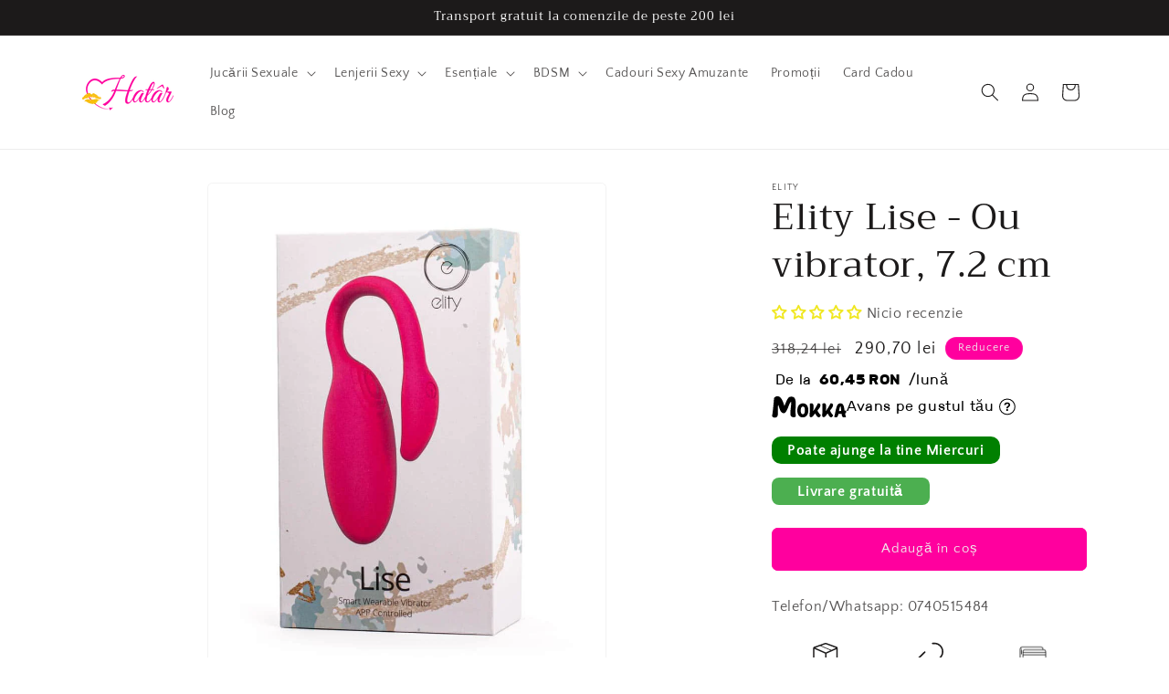

--- FILE ---
content_type: text/html; charset=utf-8
request_url: https://hatar.ro/products/elity-lise-ou-vibrator-7-2-cm
body_size: 56408
content:
<!doctype html>
<html class="no-js" lang="ro-Romania">
  <head>

<!-- Start of HatarHeaderLayer -->
<!-- Google Tag Manager -->
<script>(function(w,d,s,l,i){w[l]=w[l]||[];w[l].push({'gtm.start':new Date().getTime(),event:'gtm.js'});var f=d.getElementsByTagName(s)[0],j=d.createElement(s),dl=l!='dataLayer'?'&l='+l:'';j.async=true;j.src='https://www.googletagmanager.com/gtm.js?id='+i+dl;f.parentNode.insertBefore(j,f);})(window,document,'script','dataLayer','GTM-KDBQ7G8');</script>
<!-- End Google Tag Manager -->
<!-- End of HatarHeaderLayer -->

    <meta charset="utf-8">
    <meta http-equiv="X-UA-Compatible" content="IE=edge">
    <meta name="viewport" content="width=device-width,initial-scale=1">
    <meta name="theme-color" content="">
    <meta name="google-site-verification" content="vugDsVAInznAl7wQr2hYMEn-bt8av4u4pCVrTwNjHJs" />
    <link rel="canonical" href="https://hatar.ro/products/elity-lise-ou-vibrator-7-2-cm"><link rel="icon" type="image/png" href="//hatar.ro/cdn/shop/files/logo_75303422-7989-477b-8de8-008ae4961ab4.png?crop=center&height=32&v=1630545674&width=32"><link rel="preconnect" href="https://fonts.shopifycdn.com" crossorigin><title>
      Elity Lise - Ou vibrator, 7.2 cm | Hatâr Sex Shop
</title>

    
      <meta name="description" content="Acest vibrator a fost conceput special pentru cupluri, deoarece funcționează printr-o aplicație care se poate descărca gratuit pe orice smartphone.">
    

    

<meta property="og:site_name" content="Hatâr">
<meta property="og:url" content="https://hatar.ro/products/elity-lise-ou-vibrator-7-2-cm">
<meta property="og:title" content="Elity Lise - Ou vibrator, 7.2 cm | Hatâr Sex Shop">
<meta property="og:type" content="product">
<meta property="og:description" content="Acest vibrator a fost conceput special pentru cupluri, deoarece funcționează printr-o aplicație care se poate descărca gratuit pe orice smartphone."><meta property="og:image" content="http://hatar.ro/cdn/shop/products/elity-lise-ou-vibrator-72-cm-4.jpg?v=1653304173">
  <meta property="og:image:secure_url" content="https://hatar.ro/cdn/shop/products/elity-lise-ou-vibrator-72-cm-4.jpg?v=1653304173">
  <meta property="og:image:width" content="793">
  <meta property="og:image:height" content="1000"><meta property="og:price:amount" content="290,70">
  <meta property="og:price:currency" content="RON"><meta name="twitter:card" content="summary_large_image">
<meta name="twitter:title" content="Elity Lise - Ou vibrator, 7.2 cm | Hatâr Sex Shop">
<meta name="twitter:description" content="Acest vibrator a fost conceput special pentru cupluri, deoarece funcționează printr-o aplicație care se poate descărca gratuit pe orice smartphone.">

    
    <script src="https://code.jquery.com/jquery-3.6.0.min.js" integrity="sha256-/xUj+3OJU5yExlq6GSYGSHk7tPXikynS7ogEvDej/m4=" crossorigin="anonymous"></script>

    <script src="//hatar.ro/cdn/shop/t/22/assets/constants.js?v=58251544750838685771698855963" defer="defer"></script>
    <script src="//hatar.ro/cdn/shop/t/22/assets/pubsub.js?v=158357773527763999511698855964" defer="defer"></script>
    <script src="//hatar.ro/cdn/shop/t/22/assets/global.js?v=40820548392383841591698855964" defer="defer"></script><script src="//hatar.ro/cdn/shop/t/22/assets/animations.js?v=88693664871331136111698855962" defer="defer"></script><script>window.performance && window.performance.mark && window.performance.mark('shopify.content_for_header.start');</script><meta name="google-site-verification" content="4BZCSABBbjUeNGKZ5GNB1lVtlnvwgNGVCXWiMvs9zOI">
<meta id="shopify-digital-wallet" name="shopify-digital-wallet" content="/802684988/digital_wallets/dialog">
<meta name="shopify-checkout-api-token" content="46c07c7f72058c701ad3b509e2ed19a3">
<link rel="alternate" type="application/json+oembed" href="https://hatar.ro/products/elity-lise-ou-vibrator-7-2-cm.oembed">
<script async="async" src="/checkouts/internal/preloads.js?locale=ro-RO"></script>
<script id="apple-pay-shop-capabilities" type="application/json">{"shopId":802684988,"countryCode":"RO","currencyCode":"RON","merchantCapabilities":["supports3DS"],"merchantId":"gid:\/\/shopify\/Shop\/802684988","merchantName":"Hatâr","requiredBillingContactFields":["postalAddress","email","phone"],"requiredShippingContactFields":["postalAddress","email","phone"],"shippingType":"shipping","supportedNetworks":["visa","maestro","masterCard"],"total":{"type":"pending","label":"Hatâr","amount":"1.00"},"shopifyPaymentsEnabled":true,"supportsSubscriptions":true}</script>
<script id="shopify-features" type="application/json">{"accessToken":"46c07c7f72058c701ad3b509e2ed19a3","betas":["rich-media-storefront-analytics"],"domain":"hatar.ro","predictiveSearch":true,"shopId":802684988,"locale":"ro"}</script>
<script>var Shopify = Shopify || {};
Shopify.shop = "travenista.myshopify.com";
Shopify.locale = "ro-Romania";
Shopify.currency = {"active":"RON","rate":"1.0"};
Shopify.country = "RO";
Shopify.theme = {"name":"versiune 12 dawn","id":154811990343,"schema_name":"Dawn","schema_version":"12.0.0","theme_store_id":887,"role":"main"};
Shopify.theme.handle = "null";
Shopify.theme.style = {"id":null,"handle":null};
Shopify.cdnHost = "hatar.ro/cdn";
Shopify.routes = Shopify.routes || {};
Shopify.routes.root = "/";</script>
<script type="module">!function(o){(o.Shopify=o.Shopify||{}).modules=!0}(window);</script>
<script>!function(o){function n(){var o=[];function n(){o.push(Array.prototype.slice.apply(arguments))}return n.q=o,n}var t=o.Shopify=o.Shopify||{};t.loadFeatures=n(),t.autoloadFeatures=n()}(window);</script>
<script id="shop-js-analytics" type="application/json">{"pageType":"product"}</script>
<script defer="defer" async type="module" src="//hatar.ro/cdn/shopifycloud/shop-js/modules/v2/client.init-shop-cart-sync_BN7fPSNr.en.esm.js"></script>
<script defer="defer" async type="module" src="//hatar.ro/cdn/shopifycloud/shop-js/modules/v2/chunk.common_Cbph3Kss.esm.js"></script>
<script defer="defer" async type="module" src="//hatar.ro/cdn/shopifycloud/shop-js/modules/v2/chunk.modal_DKumMAJ1.esm.js"></script>
<script type="module">
  await import("//hatar.ro/cdn/shopifycloud/shop-js/modules/v2/client.init-shop-cart-sync_BN7fPSNr.en.esm.js");
await import("//hatar.ro/cdn/shopifycloud/shop-js/modules/v2/chunk.common_Cbph3Kss.esm.js");
await import("//hatar.ro/cdn/shopifycloud/shop-js/modules/v2/chunk.modal_DKumMAJ1.esm.js");

  window.Shopify.SignInWithShop?.initShopCartSync?.({"fedCMEnabled":true,"windoidEnabled":true});

</script>
<script>(function() {
  var isLoaded = false;
  function asyncLoad() {
    if (isLoaded) return;
    isLoaded = true;
    var urls = ["https:\/\/sticky.conversionbear.com\/script?app=sticky\u0026shop=travenista.myshopify.com","\/\/cdn.shopify.com\/proxy\/b4e45c886792156b50a58d57ea29f8bdc0b1e43a9c2a6fe88b99211d13502599\/api.goaffpro.com\/loader.js?shop=travenista.myshopify.com\u0026sp-cache-control=cHVibGljLCBtYXgtYWdlPTkwMA","https:\/\/sdks.automizely.com\/conversions\/v1\/conversions.js?app_connection_id=9fac113f680e4a349c30a98029ad5fcd\u0026mapped_org_id=6ec53a964e49dbdff2edd23f7952f55f_v1\u0026shop=travenista.myshopify.com","\/\/code.tidio.co\/en48qywcf1wsepmcdksf6omluqvgxbtk.js?shop=travenista.myshopify.com"];
    for (var i = 0; i < urls.length; i++) {
      var s = document.createElement('script');
      s.type = 'text/javascript';
      s.async = true;
      s.src = urls[i];
      var x = document.getElementsByTagName('script')[0];
      x.parentNode.insertBefore(s, x);
    }
  };
  if(window.attachEvent) {
    window.attachEvent('onload', asyncLoad);
  } else {
    window.addEventListener('load', asyncLoad, false);
  }
})();</script>
<script id="__st">var __st={"a":802684988,"offset":7200,"reqid":"54df9e05-fcc4-4275-927b-8c7a0985cdd1-1769793492","pageurl":"hatar.ro\/products\/elity-lise-ou-vibrator-7-2-cm","u":"e712e8b817cf","p":"product","rtyp":"product","rid":6903109943356};</script>
<script>window.ShopifyPaypalV4VisibilityTracking = true;</script>
<script id="captcha-bootstrap">!function(){'use strict';const t='contact',e='account',n='new_comment',o=[[t,t],['blogs',n],['comments',n],[t,'customer']],c=[[e,'customer_login'],[e,'guest_login'],[e,'recover_customer_password'],[e,'create_customer']],r=t=>t.map((([t,e])=>`form[action*='/${t}']:not([data-nocaptcha='true']) input[name='form_type'][value='${e}']`)).join(','),a=t=>()=>t?[...document.querySelectorAll(t)].map((t=>t.form)):[];function s(){const t=[...o],e=r(t);return a(e)}const i='password',u='form_key',d=['recaptcha-v3-token','g-recaptcha-response','h-captcha-response',i],f=()=>{try{return window.sessionStorage}catch{return}},m='__shopify_v',_=t=>t.elements[u];function p(t,e,n=!1){try{const o=window.sessionStorage,c=JSON.parse(o.getItem(e)),{data:r}=function(t){const{data:e,action:n}=t;return t[m]||n?{data:e,action:n}:{data:t,action:n}}(c);for(const[e,n]of Object.entries(r))t.elements[e]&&(t.elements[e].value=n);n&&o.removeItem(e)}catch(o){console.error('form repopulation failed',{error:o})}}const l='form_type',E='cptcha';function T(t){t.dataset[E]=!0}const w=window,h=w.document,L='Shopify',v='ce_forms',y='captcha';let A=!1;((t,e)=>{const n=(g='f06e6c50-85a8-45c8-87d0-21a2b65856fe',I='https://cdn.shopify.com/shopifycloud/storefront-forms-hcaptcha/ce_storefront_forms_captcha_hcaptcha.v1.5.2.iife.js',D={infoText:'Protejat prin hCaptcha',privacyText:'Confidențialitate',termsText:'Condiții'},(t,e,n)=>{const o=w[L][v],c=o.bindForm;if(c)return c(t,g,e,D).then(n);var r;o.q.push([[t,g,e,D],n]),r=I,A||(h.body.append(Object.assign(h.createElement('script'),{id:'captcha-provider',async:!0,src:r})),A=!0)});var g,I,D;w[L]=w[L]||{},w[L][v]=w[L][v]||{},w[L][v].q=[],w[L][y]=w[L][y]||{},w[L][y].protect=function(t,e){n(t,void 0,e),T(t)},Object.freeze(w[L][y]),function(t,e,n,w,h,L){const[v,y,A,g]=function(t,e,n){const i=e?o:[],u=t?c:[],d=[...i,...u],f=r(d),m=r(i),_=r(d.filter((([t,e])=>n.includes(e))));return[a(f),a(m),a(_),s()]}(w,h,L),I=t=>{const e=t.target;return e instanceof HTMLFormElement?e:e&&e.form},D=t=>v().includes(t);t.addEventListener('submit',(t=>{const e=I(t);if(!e)return;const n=D(e)&&!e.dataset.hcaptchaBound&&!e.dataset.recaptchaBound,o=_(e),c=g().includes(e)&&(!o||!o.value);(n||c)&&t.preventDefault(),c&&!n&&(function(t){try{if(!f())return;!function(t){const e=f();if(!e)return;const n=_(t);if(!n)return;const o=n.value;o&&e.removeItem(o)}(t);const e=Array.from(Array(32),(()=>Math.random().toString(36)[2])).join('');!function(t,e){_(t)||t.append(Object.assign(document.createElement('input'),{type:'hidden',name:u})),t.elements[u].value=e}(t,e),function(t,e){const n=f();if(!n)return;const o=[...t.querySelectorAll(`input[type='${i}']`)].map((({name:t})=>t)),c=[...d,...o],r={};for(const[a,s]of new FormData(t).entries())c.includes(a)||(r[a]=s);n.setItem(e,JSON.stringify({[m]:1,action:t.action,data:r}))}(t,e)}catch(e){console.error('failed to persist form',e)}}(e),e.submit())}));const S=(t,e)=>{t&&!t.dataset[E]&&(n(t,e.some((e=>e===t))),T(t))};for(const o of['focusin','change'])t.addEventListener(o,(t=>{const e=I(t);D(e)&&S(e,y())}));const B=e.get('form_key'),M=e.get(l),P=B&&M;t.addEventListener('DOMContentLoaded',(()=>{const t=y();if(P)for(const e of t)e.elements[l].value===M&&p(e,B);[...new Set([...A(),...v().filter((t=>'true'===t.dataset.shopifyCaptcha))])].forEach((e=>S(e,t)))}))}(h,new URLSearchParams(w.location.search),n,t,e,['guest_login'])})(!0,!0)}();</script>
<script integrity="sha256-4kQ18oKyAcykRKYeNunJcIwy7WH5gtpwJnB7kiuLZ1E=" data-source-attribution="shopify.loadfeatures" defer="defer" src="//hatar.ro/cdn/shopifycloud/storefront/assets/storefront/load_feature-a0a9edcb.js" crossorigin="anonymous"></script>
<script data-source-attribution="shopify.dynamic_checkout.dynamic.init">var Shopify=Shopify||{};Shopify.PaymentButton=Shopify.PaymentButton||{isStorefrontPortableWallets:!0,init:function(){window.Shopify.PaymentButton.init=function(){};var t=document.createElement("script");t.src="https://hatar.ro/cdn/shopifycloud/portable-wallets/latest/portable-wallets.ro.js",t.type="module",document.head.appendChild(t)}};
</script>
<script data-source-attribution="shopify.dynamic_checkout.buyer_consent">
  function portableWalletsHideBuyerConsent(e){var t=document.getElementById("shopify-buyer-consent"),n=document.getElementById("shopify-subscription-policy-button");t&&n&&(t.classList.add("hidden"),t.setAttribute("aria-hidden","true"),n.removeEventListener("click",e))}function portableWalletsShowBuyerConsent(e){var t=document.getElementById("shopify-buyer-consent"),n=document.getElementById("shopify-subscription-policy-button");t&&n&&(t.classList.remove("hidden"),t.removeAttribute("aria-hidden"),n.addEventListener("click",e))}window.Shopify?.PaymentButton&&(window.Shopify.PaymentButton.hideBuyerConsent=portableWalletsHideBuyerConsent,window.Shopify.PaymentButton.showBuyerConsent=portableWalletsShowBuyerConsent);
</script>
<script data-source-attribution="shopify.dynamic_checkout.cart.bootstrap">document.addEventListener("DOMContentLoaded",(function(){function t(){return document.querySelector("shopify-accelerated-checkout-cart, shopify-accelerated-checkout")}if(t())Shopify.PaymentButton.init();else{new MutationObserver((function(e,n){t()&&(Shopify.PaymentButton.init(),n.disconnect())})).observe(document.body,{childList:!0,subtree:!0})}}));
</script>
<script id='scb4127' type='text/javascript' async='' src='https://hatar.ro/cdn/shopifycloud/privacy-banner/storefront-banner.js'></script><link id="shopify-accelerated-checkout-styles" rel="stylesheet" media="screen" href="https://hatar.ro/cdn/shopifycloud/portable-wallets/latest/accelerated-checkout-backwards-compat.css" crossorigin="anonymous">
<style id="shopify-accelerated-checkout-cart">
        #shopify-buyer-consent {
  margin-top: 1em;
  display: inline-block;
  width: 100%;
}

#shopify-buyer-consent.hidden {
  display: none;
}

#shopify-subscription-policy-button {
  background: none;
  border: none;
  padding: 0;
  text-decoration: underline;
  font-size: inherit;
  cursor: pointer;
}

#shopify-subscription-policy-button::before {
  box-shadow: none;
}

      </style>
<script id="sections-script" data-sections="header" defer="defer" src="//hatar.ro/cdn/shop/t/22/compiled_assets/scripts.js?v=7476"></script>
<script>window.performance && window.performance.mark && window.performance.mark('shopify.content_for_header.end');</script>


    <style data-shopify>
      @font-face {
  font-family: "Quattrocento Sans";
  font-weight: 400;
  font-style: normal;
  font-display: swap;
  src: url("//hatar.ro/cdn/fonts/quattrocento_sans/quattrocentosans_n4.ce5e9bf514e68f53bdd875976847cf755c702eaa.woff2") format("woff2"),
       url("//hatar.ro/cdn/fonts/quattrocento_sans/quattrocentosans_n4.44bbfb57d228eb8bb083d1f98e7d96e16137abce.woff") format("woff");
}

      @font-face {
  font-family: "Quattrocento Sans";
  font-weight: 700;
  font-style: normal;
  font-display: swap;
  src: url("//hatar.ro/cdn/fonts/quattrocento_sans/quattrocentosans_n7.bdda9092621b2e3b4284b12e8f0c092969b176c1.woff2") format("woff2"),
       url("//hatar.ro/cdn/fonts/quattrocento_sans/quattrocentosans_n7.3f8ab2a91343269966c4aa4831bcd588e7ce07b9.woff") format("woff");
}

      @font-face {
  font-family: "Quattrocento Sans";
  font-weight: 400;
  font-style: italic;
  font-display: swap;
  src: url("//hatar.ro/cdn/fonts/quattrocento_sans/quattrocentosans_i4.4f70b1e78f59fa1468e3436ab863ff0bf71e71bb.woff2") format("woff2"),
       url("//hatar.ro/cdn/fonts/quattrocento_sans/quattrocentosans_i4.b695efef5d957af404945574b7239740f79b899f.woff") format("woff");
}

      @font-face {
  font-family: "Quattrocento Sans";
  font-weight: 700;
  font-style: italic;
  font-display: swap;
  src: url("//hatar.ro/cdn/fonts/quattrocento_sans/quattrocentosans_i7.49d754c8032546c24062cf385f8660abbb11ef1e.woff2") format("woff2"),
       url("//hatar.ro/cdn/fonts/quattrocento_sans/quattrocentosans_i7.567b0b818999022d5a9ccb99542d8ff8cdb497df.woff") format("woff");
}

      @font-face {
  font-family: Trirong;
  font-weight: 400;
  font-style: normal;
  font-display: swap;
  src: url("//hatar.ro/cdn/fonts/trirong/trirong_n4.46b40419aaa69bf77077c3108d75dad5a0318d4b.woff2") format("woff2"),
       url("//hatar.ro/cdn/fonts/trirong/trirong_n4.97753898e63cd7e164ad614681eba2c7fe577190.woff") format("woff");
}


      
        :root,
        .color-background-1 {
          --color-background: 255,255,255;
        
          --gradient-background: #ffffff;
        

        

        --color-foreground: 28,26,26;
        --color-background-contrast: 191,191,191;
        --color-shadow: 28,26,26;
        --color-button: 255,0,158;
        --color-button-text: 239,236,236;
        --color-secondary-button: 255,255,255;
        --color-secondary-button-text: 123,131,130;
        --color-link: 123,131,130;
        --color-badge-foreground: 28,26,26;
        --color-badge-background: 255,255,255;
        --color-badge-border: 28,26,26;
        --payment-terms-background-color: rgb(255 255 255);
      }
      
        
        .color-background-2 {
          --color-background: 193,188,174;
        
          --gradient-background: #c1bcae;
        

        

        --color-foreground: 28,26,26;
        --color-background-contrast: 136,127,104;
        --color-shadow: 28,26,26;
        --color-button: 28,26,26;
        --color-button-text: 193,188,174;
        --color-secondary-button: 193,188,174;
        --color-secondary-button-text: 28,26,26;
        --color-link: 28,26,26;
        --color-badge-foreground: 28,26,26;
        --color-badge-background: 193,188,174;
        --color-badge-border: 28,26,26;
        --payment-terms-background-color: rgb(193 188 174);
      }
      
        
        .color-inverse {
          --color-background: 28,26,26;
        
          --gradient-background: #1c1a1a;
        

        

        --color-foreground: 255,255,255;
        --color-background-contrast: 41,38,38;
        --color-shadow: 28,26,26;
        --color-button: 255,255,255;
        --color-button-text: 28,26,26;
        --color-secondary-button: 28,26,26;
        --color-secondary-button-text: 255,255,255;
        --color-link: 255,255,255;
        --color-badge-foreground: 255,255,255;
        --color-badge-background: 28,26,26;
        --color-badge-border: 255,255,255;
        --payment-terms-background-color: rgb(28 26 26);
      }
      
        
        .color-accent-1 {
          --color-background: 255,0,158;
        
          --gradient-background: #ff009e;
        

        

        --color-foreground: 239,236,236;
        --color-background-contrast: 128,0,79;
        --color-shadow: 28,26,26;
        --color-button: 239,236,236;
        --color-button-text: 255,0,158;
        --color-secondary-button: 255,0,158;
        --color-secondary-button-text: 239,236,236;
        --color-link: 239,236,236;
        --color-badge-foreground: 239,236,236;
        --color-badge-background: 255,0,158;
        --color-badge-border: 239,236,236;
        --payment-terms-background-color: rgb(255 0 158);
      }
      
        
        .color-accent-2 {
          --color-background: 255,0,158;
        
          --gradient-background: #ff009e;
        

        

        --color-foreground: 239,236,236;
        --color-background-contrast: 128,0,79;
        --color-shadow: 28,26,26;
        --color-button: 239,236,236;
        --color-button-text: 255,0,158;
        --color-secondary-button: 255,0,158;
        --color-secondary-button-text: 239,236,236;
        --color-link: 239,236,236;
        --color-badge-foreground: 239,236,236;
        --color-badge-background: 255,0,158;
        --color-badge-border: 239,236,236;
        --payment-terms-background-color: rgb(255 0 158);
      }
      

      body, .color-background-1, .color-background-2, .color-inverse, .color-accent-1, .color-accent-2 {
        color: rgba(var(--color-foreground), 0.75);
        background-color: rgb(var(--color-background));
      }

      :root {
        --font-body-family: "Quattrocento Sans", sans-serif;
        --font-body-style: normal;
        --font-body-weight: 400;
        --font-body-weight-bold: 700;

        --font-heading-family: Trirong, serif;
        --font-heading-style: normal;
        --font-heading-weight: 400;

        --font-body-scale: 1.0;
        --font-heading-scale: 1.0;

        --media-padding: px;
        --media-border-opacity: 0.05;
        --media-border-width: 1px;
        --media-radius: 6px;
        --media-shadow-opacity: 0.0;
        --media-shadow-horizontal-offset: 0px;
        --media-shadow-vertical-offset: 0px;
        --media-shadow-blur-radius: 0px;
        --media-shadow-visible: 0;

        --page-width: 120rem;
        --page-width-margin: 0rem;

        --product-card-image-padding: 0.0rem;
        --product-card-corner-radius: 0.6rem;
        --product-card-text-alignment: left;
        --product-card-border-width: 0.0rem;
        --product-card-border-opacity: 0.0;
        --product-card-shadow-opacity: 0.2;
        --product-card-shadow-visible: 1;
        --product-card-shadow-horizontal-offset: 0.0rem;
        --product-card-shadow-vertical-offset: 0.0rem;
        --product-card-shadow-blur-radius: 1.0rem;

        --collection-card-image-padding: 0.0rem;
        --collection-card-corner-radius: 0.8rem;
        --collection-card-text-alignment: left;
        --collection-card-border-width: 0.0rem;
        --collection-card-border-opacity: 0.0;
        --collection-card-shadow-opacity: 0.1;
        --collection-card-shadow-visible: 1;
        --collection-card-shadow-horizontal-offset: 0.0rem;
        --collection-card-shadow-vertical-offset: 0.0rem;
        --collection-card-shadow-blur-radius: 0.0rem;

        --blog-card-image-padding: 0.0rem;
        --blog-card-corner-radius: 0.6rem;
        --blog-card-text-alignment: left;
        --blog-card-border-width: 0.0rem;
        --blog-card-border-opacity: 0.0;
        --blog-card-shadow-opacity: 0.1;
        --blog-card-shadow-visible: 1;
        --blog-card-shadow-horizontal-offset: 0.0rem;
        --blog-card-shadow-vertical-offset: 0.0rem;
        --blog-card-shadow-blur-radius: 0.0rem;

        --badge-corner-radius: 4.0rem;

        --popup-border-width: 1px;
        --popup-border-opacity: 0.1;
        --popup-corner-radius: 0px;
        --popup-shadow-opacity: 0.0;
        --popup-shadow-horizontal-offset: 0px;
        --popup-shadow-vertical-offset: 0px;
        --popup-shadow-blur-radius: 0px;

        --drawer-border-width: 1px;
        --drawer-border-opacity: 0.1;
        --drawer-shadow-opacity: 0.0;
        --drawer-shadow-horizontal-offset: 0px;
        --drawer-shadow-vertical-offset: 0px;
        --drawer-shadow-blur-radius: 0px;

        --spacing-sections-desktop: 0px;
        --spacing-sections-mobile: 0px;

        --grid-desktop-vertical-spacing: 8px;
        --grid-desktop-horizontal-spacing: 8px;
        --grid-mobile-vertical-spacing: 4px;
        --grid-mobile-horizontal-spacing: 4px;

        --text-boxes-border-opacity: 0.0;
        --text-boxes-border-width: 0px;
        --text-boxes-radius: 0px;
        --text-boxes-shadow-opacity: 0.0;
        --text-boxes-shadow-visible: 0;
        --text-boxes-shadow-horizontal-offset: 0px;
        --text-boxes-shadow-vertical-offset: 0px;
        --text-boxes-shadow-blur-radius: 0px;

        --buttons-radius: 6px;
        --buttons-radius-outset: 7px;
        --buttons-border-width: 1px;
        --buttons-border-opacity: 1.0;
        --buttons-shadow-opacity: 0.0;
        --buttons-shadow-visible: 0;
        --buttons-shadow-horizontal-offset: 0px;
        --buttons-shadow-vertical-offset: 0px;
        --buttons-shadow-blur-radius: 0px;
        --buttons-border-offset: 0.3px;

        --inputs-radius: 0px;
        --inputs-border-width: 1px;
        --inputs-border-opacity: 0.55;
        --inputs-shadow-opacity: 0.0;
        --inputs-shadow-horizontal-offset: 0px;
        --inputs-margin-offset: 0px;
        --inputs-shadow-vertical-offset: 0px;
        --inputs-shadow-blur-radius: 0px;
        --inputs-radius-outset: 0px;

        --variant-pills-radius: 40px;
        --variant-pills-border-width: 1px;
        --variant-pills-border-opacity: 0.55;
        --variant-pills-shadow-opacity: 0.0;
        --variant-pills-shadow-horizontal-offset: 0px;
        --variant-pills-shadow-vertical-offset: 0px;
        --variant-pills-shadow-blur-radius: 0px;
      }

      *,
      *::before,
      *::after {
        box-sizing: inherit;
      }

      html {
        box-sizing: border-box;
        font-size: calc(var(--font-body-scale) * 62.5%);
        height: 100%;
      }

      body {
        display: grid;
        grid-template-rows: auto auto 1fr auto;
        grid-template-columns: 100%;
        min-height: 100%;
        margin: 0;
        font-size: 1.5rem;
        letter-spacing: 0.06rem;
        line-height: calc(1 + 0.8 / var(--font-body-scale));
        font-family: var(--font-body-family);
        font-style: var(--font-body-style);
        font-weight: var(--font-body-weight);
      }

      @media screen and (min-width: 750px) {
        body {
          font-size: 1.6rem;
        }
      }
    </style>

    <link href="//hatar.ro/cdn/shop/t/22/assets/base.css?v=64165893815741450961701168405" rel="stylesheet" type="text/css" media="all" />
<link rel="preload" as="font" href="//hatar.ro/cdn/fonts/quattrocento_sans/quattrocentosans_n4.ce5e9bf514e68f53bdd875976847cf755c702eaa.woff2" type="font/woff2" crossorigin><link rel="preload" as="font" href="//hatar.ro/cdn/fonts/trirong/trirong_n4.46b40419aaa69bf77077c3108d75dad5a0318d4b.woff2" type="font/woff2" crossorigin><link
        rel="stylesheet"
        href="//hatar.ro/cdn/shop/t/22/assets/component-predictive-search.css?v=118923337488134913561698855963"
        media="print"
        onload="this.media='all'"
      ><script>
      document.documentElement.className = document.documentElement.className.replace('no-js', 'js');
      if (Shopify.designMode) {
        document.documentElement.classList.add('shopify-design-mode');
      }
    </script>
    
    <script src="//hatar.ro/cdn/shop/t/22/assets/theme.js?v=110038665751111461551699218492" defer="defer"></script>
  
  










  


<!-- Start of LittledataLayer -->
<!-- This file has been deprecated. -->
<!-- End of LittledataLayer -->

    <!-- Start of Hotjar Tracking Code -->
    <!-- Hotjar Tracking Code for hatar.ro -->
<script>
    (function(h,o,t,j,a,r){
        h.hj=h.hj||function(){(h.hj.q=h.hj.q||[]).push(arguments)};
        h._hjSettings={hjid:929472,hjsv:6};
        a=o.getElementsByTagName('head')[0];
        r=o.createElement('script');r.async=1;
        r.src=t+h._hjSettings.hjid+j+h._hjSettings.hjsv;
        a.appendChild(r);
    })(window,document,'https://static.hotjar.com/c/hotjar-','.js?sv=');
</script>
    <!-- End of Hotjar Tracking Code -->
  <!-- BEGIN app block: shopify://apps/judge-me-reviews/blocks/judgeme_core/61ccd3b1-a9f2-4160-9fe9-4fec8413e5d8 --><!-- Start of Judge.me Core -->






<link rel="dns-prefetch" href="https://cdnwidget.judge.me">
<link rel="dns-prefetch" href="https://cdn.judge.me">
<link rel="dns-prefetch" href="https://cdn1.judge.me">
<link rel="dns-prefetch" href="https://api.judge.me">

<script data-cfasync='false' class='jdgm-settings-script'>window.jdgmSettings={"pagination":5,"disable_web_reviews":true,"badge_no_review_text":"Nicio recenzie","badge_n_reviews_text":"{{ n }} recenzie/recenzii","badge_star_color":"#f0e720","hide_badge_preview_if_no_reviews":false,"badge_hide_text":false,"enforce_center_preview_badge":false,"widget_title":"Recenzii Clienți","widget_open_form_text":"Scrie o recenzie","widget_close_form_text":"Anulează recenzia","widget_refresh_page_text":"Reîmprospătează pagina","widget_summary_text":"Pe baza a {{ number_of_reviews }} recenzie/recenzii","widget_no_review_text":"Fii primul care scrie o recenzie","widget_name_field_text":"Nume de afișare","widget_verified_name_field_text":"Nume verificat (public)","widget_name_placeholder_text":"Nume de afișare","widget_required_field_error_text":"Acest câmp este obligatoriu.","widget_email_field_text":"Adresă de email","widget_verified_email_field_text":"Email verificat (privat, nu poate fi editat)","widget_email_placeholder_text":"Adresa ta de email","widget_email_field_error_text":"Te rugăm să introduci o adresă de email validă.","widget_rating_field_text":"Evaluare","widget_review_title_field_text":"Titlul Recenziei","widget_review_title_placeholder_text":"Dă recenziei tale un titlu","widget_review_body_field_text":"Conținutul recenziei","widget_review_body_placeholder_text":"Începe să scrii aici...","widget_pictures_field_text":"Poză/Video (opțional)","widget_submit_review_text":"Trimite Recenzia","widget_submit_verified_review_text":"Trimite Recenzie Verificată","widget_submit_success_msg_with_auto_publish":"Mulțumim! Te rugăm să reîmprospătezi pagina în câteva momente pentru a-ți vedea recenzia. Poți elimina sau edita recenzia ta conectându-te la \u003ca href='https://judge.me/login' target='_blank' rel='nofollow noopener'\u003eJudge.me\u003c/a\u003e","widget_submit_success_msg_no_auto_publish":"Mulțumim! Recenzia ta va fi publicată imediat ce va fi aprobată de administratorul magazinului. Poți elimina sau edita recenzia ta conectându-te la \u003ca href='https://judge.me/login' target='_blank' rel='nofollow noopener'\u003eJudge.me\u003c/a\u003e","widget_show_default_reviews_out_of_total_text":"Se afișează {{ n_reviews_shown }} din {{ n_reviews }} recenzii.","widget_show_all_link_text":"Arată tot","widget_show_less_link_text":"Arată mai puțin","widget_author_said_text":"{{ reviewer_name }} a spus:","widget_days_text":"acum {{ n }} zile","widget_weeks_text":"acum {{ n }} săptămână/săptămâni","widget_months_text":"acum {{ n }} lună/luni","widget_years_text":"acum {{ n }} an/ani","widget_yesterday_text":"Ieri","widget_today_text":"Astăzi","widget_replied_text":"\u003e\u003e {{ shop_name }} a răspuns:","widget_read_more_text":"Citește mai mult","widget_reviewer_name_as_initial":"","widget_rating_filter_color":"#fbcd0a","widget_rating_filter_see_all_text":"Vezi toate recenziile","widget_sorting_most_recent_text":"Cele mai recente","widget_sorting_highest_rating_text":"Evaluare cea mai mare","widget_sorting_lowest_rating_text":"Evaluare cea mai mică","widget_sorting_with_pictures_text":"Doar cu poze","widget_sorting_most_helpful_text":"Cele mai utile","widget_open_question_form_text":"Pune o întrebare","widget_reviews_subtab_text":"Recenzii","widget_questions_subtab_text":"Întrebări","widget_question_label_text":"Întrebare","widget_answer_label_text":"Răspuns","widget_question_placeholder_text":"Scrie întrebarea ta aici","widget_submit_question_text":"Trimite Întrebarea","widget_question_submit_success_text":"Mulțumim pentru întrebarea ta! Te vom anunța odată ce primește un răspuns.","widget_star_color":"#f0e720","verified_badge_text":"Verificat","verified_badge_bg_color":"","verified_badge_text_color":"","verified_badge_placement":"left-of-reviewer-name","widget_review_max_height":"","widget_hide_border":false,"widget_social_share":false,"widget_thumb":false,"widget_review_location_show":false,"widget_location_format":"","all_reviews_include_out_of_store_products":true,"all_reviews_out_of_store_text":"(în afara magazinului)","all_reviews_pagination":100,"all_reviews_product_name_prefix_text":"despre","enable_review_pictures":true,"enable_question_anwser":false,"widget_theme":"default","review_date_format":"dd/mm/yyyy","default_sort_method":"most-recent","widget_product_reviews_subtab_text":"Recenzii Produse","widget_shop_reviews_subtab_text":"Recenzii Magazin","widget_other_products_reviews_text":"Recenzii pentru alte produse","widget_store_reviews_subtab_text":"Recenzii magazin","widget_no_store_reviews_text":"Acest magazin nu are încă recenzii","widget_web_restriction_product_reviews_text":"Acest produs nu are încă recenzii","widget_no_items_text":"Nu s-a găsit niciun element","widget_show_more_text":"Arată mai multe","widget_write_a_store_review_text":"Scrie o Recenzie pentru Magazin","widget_other_languages_heading":"Recenzii în Alte Limbi","widget_translate_review_text":"Traduceți recenzia în {{ language }}","widget_translating_review_text":"Se traduce...","widget_show_original_translation_text":"Afișează originalul ({{ language }})","widget_translate_review_failed_text":"Recenzia nu a putut fi tradusă.","widget_translate_review_retry_text":"Reîncercați","widget_translate_review_try_again_later_text":"Încercați din nou mai târziu","show_product_url_for_grouped_product":false,"widget_sorting_pictures_first_text":"Pozele primele","show_pictures_on_all_rev_page_mobile":false,"show_pictures_on_all_rev_page_desktop":false,"floating_tab_hide_mobile_install_preference":false,"floating_tab_button_name":"★ Recenzii","floating_tab_title":"Lăsăm clienții să vorbească pentru noi","floating_tab_button_color":"","floating_tab_button_background_color":"","floating_tab_url":"","floating_tab_url_enabled":false,"floating_tab_tab_style":"text","all_reviews_text_badge_text":"Clienții ne evaluează {{ shop.metafields.judgeme.all_reviews_rating | round: 1 }}/5 pe baza a {{ shop.metafields.judgeme.all_reviews_count }} recenzii.","all_reviews_text_badge_text_branded_style":"{{ shop.metafields.judgeme.all_reviews_rating | round: 1 }} din 5 stele pe baza a {{ shop.metafields.judgeme.all_reviews_count }} recenzii","is_all_reviews_text_badge_a_link":false,"show_stars_for_all_reviews_text_badge":false,"all_reviews_text_badge_url":"","all_reviews_text_style":"text","all_reviews_text_color_style":"judgeme_brand_color","all_reviews_text_color":"#108474","all_reviews_text_show_jm_brand":true,"featured_carousel_show_header":true,"featured_carousel_title":"Lăsăm clienții să vorbească pentru noi","testimonials_carousel_title":"Clienții ne spun","videos_carousel_title":"Relatări reale ale clienților","cards_carousel_title":"Clienții ne spun","featured_carousel_count_text":"din {{ n }} recenzii","featured_carousel_add_link_to_all_reviews_page":false,"featured_carousel_url":"","featured_carousel_show_images":true,"featured_carousel_autoslide_interval":10,"featured_carousel_arrows_on_the_sides":false,"featured_carousel_height":250,"featured_carousel_width":80,"featured_carousel_image_size":0,"featured_carousel_image_height":250,"featured_carousel_arrow_color":"#eeeeee","verified_count_badge_style":"vintage","verified_count_badge_orientation":"horizontal","verified_count_badge_color_style":"judgeme_brand_color","verified_count_badge_color":"#108474","is_verified_count_badge_a_link":false,"verified_count_badge_url":"","verified_count_badge_show_jm_brand":true,"widget_rating_preset_default":5,"widget_first_sub_tab":"product-reviews","widget_show_histogram":true,"widget_histogram_use_custom_color":false,"widget_pagination_use_custom_color":false,"widget_star_use_custom_color":true,"widget_verified_badge_use_custom_color":false,"widget_write_review_use_custom_color":false,"picture_reminder_submit_button":"Upload Pictures","enable_review_videos":false,"mute_video_by_default":false,"widget_sorting_videos_first_text":"Videoclipurile primele","widget_review_pending_text":"În așteptare","featured_carousel_items_for_large_screen":3,"social_share_options_order":"Facebook,Twitter","remove_microdata_snippet":true,"disable_json_ld":false,"enable_json_ld_products":false,"preview_badge_show_question_text":false,"preview_badge_no_question_text":"Nicio întrebare","preview_badge_n_question_text":"{{ number_of_questions }} întrebare/întrebări","qa_badge_show_icon":false,"qa_badge_position":"same-row","remove_judgeme_branding":false,"widget_add_search_bar":false,"widget_search_bar_placeholder":"Caută","widget_sorting_verified_only_text":"Doar verificate","featured_carousel_theme":"default","featured_carousel_show_rating":true,"featured_carousel_show_title":true,"featured_carousel_show_body":true,"featured_carousel_show_date":false,"featured_carousel_show_reviewer":false,"featured_carousel_show_product":false,"featured_carousel_header_background_color":"#108474","featured_carousel_header_text_color":"#ffffff","featured_carousel_name_product_separator":"reviewed","featured_carousel_full_star_background":"#108474","featured_carousel_empty_star_background":"#dadada","featured_carousel_vertical_theme_background":"#f9fafb","featured_carousel_verified_badge_enable":false,"featured_carousel_verified_badge_color":"#108474","featured_carousel_border_style":"round","featured_carousel_review_line_length_limit":3,"featured_carousel_more_reviews_button_text":"Citește mai multe recenzii","featured_carousel_view_product_button_text":"Vezi produsul","all_reviews_page_load_reviews_on":"scroll","all_reviews_page_load_more_text":"Încarcă Mai Multe Recenzii","disable_fb_tab_reviews":false,"enable_ajax_cdn_cache":false,"widget_public_name_text":"afișat public ca","default_reviewer_name":"John Smith","default_reviewer_name_has_non_latin":true,"widget_reviewer_anonymous":"Anonim","medals_widget_title":"Medalii de Recenzii Judge.me","medals_widget_background_color":"#f9fafb","medals_widget_position":"footer_all_pages","medals_widget_border_color":"#f9fafb","medals_widget_verified_text_position":"left","medals_widget_use_monochromatic_version":false,"medals_widget_elements_color":"#108474","show_reviewer_avatar":true,"widget_invalid_yt_video_url_error_text":"Nu este un URL de video YouTube","widget_max_length_field_error_text":"Te rugăm să introduci maximum {0} caractere.","widget_show_country_flag":false,"widget_show_collected_via_shop_app":true,"widget_verified_by_shop_badge_style":"light","widget_verified_by_shop_text":"Verificat de Magazin","widget_show_photo_gallery":true,"widget_load_with_code_splitting":true,"widget_ugc_install_preference":false,"widget_ugc_title":"Făcut de noi, Împărtășit de tine","widget_ugc_subtitle":"Etichetează-ne pentru a-ți vedea poza prezentată în pagina noastră","widget_ugc_arrows_color":"#ffffff","widget_ugc_primary_button_text":"Cumpără acum","widget_ugc_primary_button_background_color":"#108474","widget_ugc_primary_button_text_color":"#ffffff","widget_ugc_primary_button_border_width":"0","widget_ugc_primary_button_border_style":"none","widget_ugc_primary_button_border_color":"#108474","widget_ugc_primary_button_border_radius":"25","widget_ugc_secondary_button_text":"Încarcă mai mult","widget_ugc_secondary_button_background_color":"#ffffff","widget_ugc_secondary_button_text_color":"#108474","widget_ugc_secondary_button_border_width":"2","widget_ugc_secondary_button_border_style":"solid","widget_ugc_secondary_button_border_color":"#108474","widget_ugc_secondary_button_border_radius":"25","widget_ugc_reviews_button_text":"Vezi Recenziile","widget_ugc_reviews_button_background_color":"#ffffff","widget_ugc_reviews_button_text_color":"#108474","widget_ugc_reviews_button_border_width":"2","widget_ugc_reviews_button_border_style":"solid","widget_ugc_reviews_button_border_color":"#108474","widget_ugc_reviews_button_border_radius":"25","widget_ugc_reviews_button_link_to":"judgeme-reviews-page","widget_ugc_show_post_date":true,"widget_ugc_max_width":"800","widget_rating_metafield_value_type":true,"widget_primary_color":"#108474","widget_enable_secondary_color":false,"widget_secondary_color":"#edf5f5","widget_summary_average_rating_text":"{{ average_rating }} din 5","widget_media_grid_title":"Fotografii și videoclipuri ale clienților","widget_media_grid_see_more_text":"Vezi mai mult","widget_round_style":false,"widget_show_product_medals":true,"widget_verified_by_judgeme_text":"Verificat de Judge.me","widget_show_store_medals":true,"widget_verified_by_judgeme_text_in_store_medals":"Verificat de Judge.me","widget_media_field_exceed_quantity_message":"Ne pare rău, putem accepta doar {{ max_media }} pentru o recenzie.","widget_media_field_exceed_limit_message":"{{ file_name }} este prea mare, te rugăm să selectezi un {{ media_type }} mai mic de {{ size_limit }}MB.","widget_review_submitted_text":"Recenzie Trimisă!","widget_question_submitted_text":"Întrebare Trimisă!","widget_close_form_text_question":"Anulează","widget_write_your_answer_here_text":"Scrie răspunsul tău aici","widget_enabled_branded_link":true,"widget_show_collected_by_judgeme":true,"widget_reviewer_name_color":"","widget_write_review_text_color":"","widget_write_review_bg_color":"","widget_collected_by_judgeme_text":"colectat de Judge.me","widget_pagination_type":"standard","widget_load_more_text":"Încarcă Mai Mult","widget_load_more_color":"#108474","widget_full_review_text":"Recenzie Completă","widget_read_more_reviews_text":"Citește Mai Multe Recenzii","widget_read_questions_text":"Citește Întrebări","widget_questions_and_answers_text":"Întrebări și Răspunsuri","widget_verified_by_text":"Verificat de","widget_verified_text":"Verificat","widget_number_of_reviews_text":"{{ number_of_reviews }} recenzii","widget_back_button_text":"Înapoi","widget_next_button_text":"Următor","widget_custom_forms_filter_button":"Filtre","custom_forms_style":"vertical","widget_show_review_information":false,"how_reviews_are_collected":"Cum sunt colectate recenziile?","widget_show_review_keywords":false,"widget_gdpr_statement":"Cum folosim datele tale: Te vom contacta doar în legătură cu recenzia pe care ai lăsat-o, și doar dacă este necesar. Prin trimiterea recenziei tale, ești de acord cu \u003ca href='https://judge.me/terms' target='_blank' rel='nofollow noopener'\u003etermenii\u003c/a\u003e, \u003ca href='https://judge.me/privacy' target='_blank' rel='nofollow noopener'\u003epolitica de confidențialitate\u003c/a\u003e și \u003ca href='https://judge.me/content-policy' target='_blank' rel='nofollow noopener'\u003epolitica de conținut\u003c/a\u003e Judge.me.","widget_multilingual_sorting_enabled":false,"widget_translate_review_content_enabled":false,"widget_translate_review_content_method":"manual","popup_widget_review_selection":"automatically_with_pictures","popup_widget_round_border_style":true,"popup_widget_show_title":true,"popup_widget_show_body":true,"popup_widget_show_reviewer":false,"popup_widget_show_product":true,"popup_widget_show_pictures":true,"popup_widget_use_review_picture":true,"popup_widget_show_on_home_page":true,"popup_widget_show_on_product_page":true,"popup_widget_show_on_collection_page":true,"popup_widget_show_on_cart_page":true,"popup_widget_position":"bottom_left","popup_widget_first_review_delay":5,"popup_widget_duration":5,"popup_widget_interval":5,"popup_widget_review_count":5,"popup_widget_hide_on_mobile":true,"review_snippet_widget_round_border_style":true,"review_snippet_widget_card_color":"#FFFFFF","review_snippet_widget_slider_arrows_background_color":"#FFFFFF","review_snippet_widget_slider_arrows_color":"#000000","review_snippet_widget_star_color":"#108474","show_product_variant":false,"all_reviews_product_variant_label_text":"Variantă: ","widget_show_verified_branding":false,"widget_ai_summary_title":"Clienții spun","widget_ai_summary_disclaimer":"Rezumat al recenziilor alimentat de AI bazat pe recenziile recente ale clienților","widget_show_ai_summary":false,"widget_show_ai_summary_bg":false,"widget_show_review_title_input":true,"redirect_reviewers_invited_via_email":"review_widget","request_store_review_after_product_review":false,"request_review_other_products_in_order":false,"review_form_color_scheme":"default","review_form_corner_style":"square","review_form_star_color":{},"review_form_text_color":"#333333","review_form_background_color":"#ffffff","review_form_field_background_color":"#fafafa","review_form_button_color":{},"review_form_button_text_color":"#ffffff","review_form_modal_overlay_color":"#000000","review_content_screen_title_text":"Cum ați evalua acest produs?","review_content_introduction_text":"Ne-ar plăcea foarte mult dacă ați împărtăși puțin despre experiența dumneavoastră.","store_review_form_title_text":"Cum ați evalua acest magazin?","store_review_form_introduction_text":"Ne-ar plăcea foarte mult dacă ați împărtăși puțin despre experiența dumneavoastră.","show_review_guidance_text":true,"one_star_review_guidance_text":"Slab","five_star_review_guidance_text":"Excelent","customer_information_screen_title_text":"Despre tine","customer_information_introduction_text":"Te rugăm să ne spui mai multe despre tine.","custom_questions_screen_title_text":"Experiența ta în mai multe detalii","custom_questions_introduction_text":"Iată câteva întrebări care ne ajută să înțelegem mai bine experiența ta.","review_submitted_screen_title_text":"Mulțumim pentru recenzia ta!","review_submitted_screen_thank_you_text":"O procesăm și va apărea în magazin în curând.","review_submitted_screen_email_verification_text":"Te rugăm să confirmi adresa de email făcând clic pe linkul pe care tocmai ți l-am trimis. Acest lucru ne ajută să păstrăm recenziile autentice.","review_submitted_request_store_review_text":"Ați dori să vă împărtășiți experiența de cumpărături cu noi?","review_submitted_review_other_products_text":"Ați dori să evaluați aceste produse?","store_review_screen_title_text":"Vrei să împărtășești experiența ta de cumpărături cu noi?","store_review_introduction_text":"Apreciem feedback-ul tău și îl folosim pentru a ne îmbunătăți. Te rugăm să împărtășești orice gânduri sau sugestii pe care le ai.","reviewer_media_screen_title_picture_text":"Partajați o fotografie","reviewer_media_introduction_picture_text":"Încărcați o fotografie pentru a susține recenzia dvs.","reviewer_media_screen_title_video_text":"Partajați un videoclip","reviewer_media_introduction_video_text":"Încărcați un videoclip pentru a susține recenzia dvs.","reviewer_media_screen_title_picture_or_video_text":"Partajați o fotografie sau un videoclip","reviewer_media_introduction_picture_or_video_text":"Încărcați o fotografie sau un videoclip pentru a susține recenzia dvs.","reviewer_media_youtube_url_text":"Lipiți aici URL-ul dvs. Youtube","advanced_settings_next_step_button_text":"Următorul","advanced_settings_close_review_button_text":"Închide","modal_write_review_flow":false,"write_review_flow_required_text":"Obligatoriu","write_review_flow_privacy_message_text":"Respectăm confidențialitatea dumneavoastră.","write_review_flow_anonymous_text":"Recenzie anonimă","write_review_flow_visibility_text":"Aceasta nu va fi vizibilă pentru alți clienți.","write_review_flow_multiple_selection_help_text":"Selectează câte vrei","write_review_flow_single_selection_help_text":"Selectează o opțiune","write_review_flow_required_field_error_text":"Acest câmp este obligatoriu","write_review_flow_invalid_email_error_text":"Te rugăm să introduci o adresă de email validă","write_review_flow_max_length_error_text":"Max. {{ max_length }} caractere.","write_review_flow_media_upload_text":"\u003cb\u003eClic pentru a încărca\u003c/b\u003e sau trage și lasă","write_review_flow_gdpr_statement":"Vă vom contacta doar cu privire la recenzia dumneavoastră, dacă este necesar. Prin trimiterea recenziei, sunteți de acord cu \u003ca href='https://judge.me/terms' target='_blank' rel='nofollow noopener'\u003etermenii și condițiile\u003c/a\u003e și \u003ca href='https://judge.me/privacy' target='_blank' rel='nofollow noopener'\u003epolitica de confidențialitate\u003c/a\u003e noastră.","rating_only_reviews_enabled":false,"show_negative_reviews_help_screen":false,"new_review_flow_help_screen_rating_threshold":3,"negative_review_resolution_screen_title_text":"Spuneți-ne mai multe","negative_review_resolution_text":"Experiența ta este importantă pentru noi. Dacă au fost probleme cu achiziția ta, suntem aici să te ajutăm. Nu ezita să ne contactezi, ne-ar plăcea să avem ocazia să corectăm lucrurile.","negative_review_resolution_button_text":"Contactează-ne","negative_review_resolution_proceed_with_review_text":"Lăsați o recenzie","negative_review_resolution_subject":"Problemă cu achiziția de la {{ shop_name }}.{{ order_name }}","preview_badge_collection_page_install_status":false,"widget_review_custom_css":"","preview_badge_custom_css":"","preview_badge_stars_count":"5-stars","featured_carousel_custom_css":"","floating_tab_custom_css":"","all_reviews_widget_custom_css":"","medals_widget_custom_css":"","verified_badge_custom_css":"","all_reviews_text_custom_css":"","transparency_badges_collected_via_store_invite":false,"transparency_badges_from_another_provider":false,"transparency_badges_collected_from_store_visitor":false,"transparency_badges_collected_by_verified_review_provider":false,"transparency_badges_earned_reward":false,"transparency_badges_collected_via_store_invite_text":"Recenzii colectate prin invitația magazinului","transparency_badges_from_another_provider_text":"Recenzii colectate de la alt furnizor","transparency_badges_collected_from_store_visitor_text":"Recenzii colectate de la vizitatorul magazinului","transparency_badges_written_in_google_text":"Recenzia scrisă în Google","transparency_badges_written_in_etsy_text":"Recenzia scrisă în Etsy","transparency_badges_written_in_shop_app_text":"Recenzia scrisă în Shop App","transparency_badges_earned_reward_text":"Recenzia a câștigat recompensă pentru o comandă viitoare","product_review_widget_per_page":10,"widget_store_review_label_text":"Recenzie magazin","checkout_comment_extension_title_on_product_page":"Customer Comments","checkout_comment_extension_num_latest_comment_show":5,"checkout_comment_extension_format":"name_and_timestamp","checkout_comment_customer_name":"last_initial","checkout_comment_comment_notification":true,"preview_badge_collection_page_install_preference":true,"preview_badge_home_page_install_preference":true,"preview_badge_product_page_install_preference":true,"review_widget_install_preference":"","review_carousel_install_preference":false,"floating_reviews_tab_install_preference":"none","verified_reviews_count_badge_install_preference":false,"all_reviews_text_install_preference":false,"review_widget_best_location":true,"judgeme_medals_install_preference":false,"review_widget_revamp_enabled":false,"review_widget_qna_enabled":false,"review_widget_header_theme":"minimal","review_widget_widget_title_enabled":true,"review_widget_header_text_size":"medium","review_widget_header_text_weight":"regular","review_widget_average_rating_style":"compact","review_widget_bar_chart_enabled":true,"review_widget_bar_chart_type":"numbers","review_widget_bar_chart_style":"standard","review_widget_expanded_media_gallery_enabled":false,"review_widget_reviews_section_theme":"standard","review_widget_image_style":"thumbnails","review_widget_review_image_ratio":"square","review_widget_stars_size":"medium","review_widget_verified_badge":"standard_text","review_widget_review_title_text_size":"medium","review_widget_review_text_size":"medium","review_widget_review_text_length":"medium","review_widget_number_of_columns_desktop":3,"review_widget_carousel_transition_speed":5,"review_widget_custom_questions_answers_display":"always","review_widget_button_text_color":"#FFFFFF","review_widget_text_color":"#000000","review_widget_lighter_text_color":"#7B7B7B","review_widget_corner_styling":"soft","review_widget_review_word_singular":"recenzie","review_widget_review_word_plural":"recenzii","review_widget_voting_label":"Util?","review_widget_shop_reply_label":"Răspuns de la {{ shop_name }}:","review_widget_filters_title":"Filtre","qna_widget_question_word_singular":"Întrebare","qna_widget_question_word_plural":"Întrebări","qna_widget_answer_reply_label":"Răspuns de la {{ answerer_name }}:","qna_content_screen_title_text":"Întrebare despre acest produs","qna_widget_question_required_field_error_text":"Vă rugăm să introduceți întrebarea dumneavoastră.","qna_widget_flow_gdpr_statement":"Vă vom contacta doar cu privire la întrebarea dumneavoastră, dacă este necesar. Prin trimiterea întrebării, sunteți de acord cu \u003ca href='https://judge.me/terms' target='_blank' rel='nofollow noopener'\u003etermenii și condițiile\u003c/a\u003e și \u003ca href='https://judge.me/privacy' target='_blank' rel='nofollow noopener'\u003epolitica de confidențialitate\u003c/a\u003e noastră.","qna_widget_question_submitted_text":"Vă mulțumim pentru întrebarea dumneavoastră!","qna_widget_close_form_text_question":"Închide","qna_widget_question_submit_success_text":"Vă vom contacta prin e-mail când vom răspunde la întrebarea dumneavoastră.","all_reviews_widget_v2025_enabled":false,"all_reviews_widget_v2025_header_theme":"default","all_reviews_widget_v2025_widget_title_enabled":true,"all_reviews_widget_v2025_header_text_size":"medium","all_reviews_widget_v2025_header_text_weight":"regular","all_reviews_widget_v2025_average_rating_style":"compact","all_reviews_widget_v2025_bar_chart_enabled":true,"all_reviews_widget_v2025_bar_chart_type":"numbers","all_reviews_widget_v2025_bar_chart_style":"standard","all_reviews_widget_v2025_expanded_media_gallery_enabled":false,"all_reviews_widget_v2025_show_store_medals":true,"all_reviews_widget_v2025_show_photo_gallery":true,"all_reviews_widget_v2025_show_review_keywords":false,"all_reviews_widget_v2025_show_ai_summary":false,"all_reviews_widget_v2025_show_ai_summary_bg":false,"all_reviews_widget_v2025_add_search_bar":false,"all_reviews_widget_v2025_default_sort_method":"most-recent","all_reviews_widget_v2025_reviews_per_page":10,"all_reviews_widget_v2025_reviews_section_theme":"default","all_reviews_widget_v2025_image_style":"thumbnails","all_reviews_widget_v2025_review_image_ratio":"square","all_reviews_widget_v2025_stars_size":"medium","all_reviews_widget_v2025_verified_badge":"bold_badge","all_reviews_widget_v2025_review_title_text_size":"medium","all_reviews_widget_v2025_review_text_size":"medium","all_reviews_widget_v2025_review_text_length":"medium","all_reviews_widget_v2025_number_of_columns_desktop":3,"all_reviews_widget_v2025_carousel_transition_speed":5,"all_reviews_widget_v2025_custom_questions_answers_display":"always","all_reviews_widget_v2025_show_product_variant":false,"all_reviews_widget_v2025_show_reviewer_avatar":true,"all_reviews_widget_v2025_reviewer_name_as_initial":"","all_reviews_widget_v2025_review_location_show":false,"all_reviews_widget_v2025_location_format":"","all_reviews_widget_v2025_show_country_flag":false,"all_reviews_widget_v2025_verified_by_shop_badge_style":"light","all_reviews_widget_v2025_social_share":false,"all_reviews_widget_v2025_social_share_options_order":"Facebook,Twitter,LinkedIn,Pinterest","all_reviews_widget_v2025_pagination_type":"standard","all_reviews_widget_v2025_button_text_color":"#FFFFFF","all_reviews_widget_v2025_text_color":"#000000","all_reviews_widget_v2025_lighter_text_color":"#7B7B7B","all_reviews_widget_v2025_corner_styling":"soft","all_reviews_widget_v2025_title":"Recenzii clienți","all_reviews_widget_v2025_ai_summary_title":"Clienții spun despre acest magazin","all_reviews_widget_v2025_no_review_text":"Fii primul care scrie o recenzie","platform":"shopify","branding_url":"https://app.judge.me/reviews/stores/hatar.ro","branding_text":"Powered by Judge.me","locale":"en","reply_name":"Hatâr","widget_version":"3.0","footer":true,"autopublish":true,"review_dates":true,"enable_custom_form":false,"shop_use_review_site":true,"shop_locale":"ro","enable_multi_locales_translations":false,"show_review_title_input":true,"review_verification_email_status":"always","can_be_branded":true,"reply_name_text":"Hatâr"};</script> <style class='jdgm-settings-style'>﻿.jdgm-xx{left:0}:root{--jdgm-primary-color: #108474;--jdgm-secondary-color: rgba(16,132,116,0.1);--jdgm-star-color: #f0e720;--jdgm-write-review-text-color: white;--jdgm-write-review-bg-color: #108474;--jdgm-paginate-color: #108474;--jdgm-border-radius: 0;--jdgm-reviewer-name-color: #108474}.jdgm-histogram__bar-content{background-color:#108474}.jdgm-rev[data-verified-buyer=true] .jdgm-rev__icon.jdgm-rev__icon:after,.jdgm-rev__buyer-badge.jdgm-rev__buyer-badge{color:white;background-color:#108474}.jdgm-review-widget--small .jdgm-gallery.jdgm-gallery .jdgm-gallery__thumbnail-link:nth-child(8) .jdgm-gallery__thumbnail-wrapper.jdgm-gallery__thumbnail-wrapper:before{content:"Vezi mai mult"}@media only screen and (min-width: 768px){.jdgm-gallery.jdgm-gallery .jdgm-gallery__thumbnail-link:nth-child(8) .jdgm-gallery__thumbnail-wrapper.jdgm-gallery__thumbnail-wrapper:before{content:"Vezi mai mult"}}.jdgm-preview-badge .jdgm-star.jdgm-star{color:#f0e720}.jdgm-widget .jdgm-write-rev-link{display:none}.jdgm-widget .jdgm-rev-widg[data-number-of-reviews='0']{display:none}.jdgm-author-all-initials{display:none !important}.jdgm-author-last-initial{display:none !important}.jdgm-rev-widg__title{visibility:hidden}.jdgm-rev-widg__summary-text{visibility:hidden}.jdgm-prev-badge__text{visibility:hidden}.jdgm-rev__prod-link-prefix:before{content:'despre'}.jdgm-rev__variant-label:before{content:'Variantă: '}.jdgm-rev__out-of-store-text:before{content:'(în afara magazinului)'}@media only screen and (min-width: 768px){.jdgm-rev__pics .jdgm-rev_all-rev-page-picture-separator,.jdgm-rev__pics .jdgm-rev__product-picture{display:none}}@media only screen and (max-width: 768px){.jdgm-rev__pics .jdgm-rev_all-rev-page-picture-separator,.jdgm-rev__pics .jdgm-rev__product-picture{display:none}}.jdgm-verified-count-badget[data-from-snippet="true"]{display:none !important}.jdgm-carousel-wrapper[data-from-snippet="true"]{display:none !important}.jdgm-all-reviews-text[data-from-snippet="true"]{display:none !important}.jdgm-medals-section[data-from-snippet="true"]{display:none !important}.jdgm-ugc-media-wrapper[data-from-snippet="true"]{display:none !important}.jdgm-rev__transparency-badge[data-badge-type="review_collected_via_store_invitation"]{display:none !important}.jdgm-rev__transparency-badge[data-badge-type="review_collected_from_another_provider"]{display:none !important}.jdgm-rev__transparency-badge[data-badge-type="review_collected_from_store_visitor"]{display:none !important}.jdgm-rev__transparency-badge[data-badge-type="review_written_in_etsy"]{display:none !important}.jdgm-rev__transparency-badge[data-badge-type="review_written_in_google_business"]{display:none !important}.jdgm-rev__transparency-badge[data-badge-type="review_written_in_shop_app"]{display:none !important}.jdgm-rev__transparency-badge[data-badge-type="review_earned_for_future_purchase"]{display:none !important}.jdgm-review-snippet-widget .jdgm-rev-snippet-widget__cards-container .jdgm-rev-snippet-card{border-radius:8px;background:#fff}.jdgm-review-snippet-widget .jdgm-rev-snippet-widget__cards-container .jdgm-rev-snippet-card__rev-rating .jdgm-star{color:#108474}.jdgm-review-snippet-widget .jdgm-rev-snippet-widget__prev-btn,.jdgm-review-snippet-widget .jdgm-rev-snippet-widget__next-btn{border-radius:50%;background:#fff}.jdgm-review-snippet-widget .jdgm-rev-snippet-widget__prev-btn>svg,.jdgm-review-snippet-widget .jdgm-rev-snippet-widget__next-btn>svg{fill:#000}.jdgm-full-rev-modal.rev-snippet-widget .jm-mfp-container .jm-mfp-content,.jdgm-full-rev-modal.rev-snippet-widget .jm-mfp-container .jdgm-full-rev__icon,.jdgm-full-rev-modal.rev-snippet-widget .jm-mfp-container .jdgm-full-rev__pic-img,.jdgm-full-rev-modal.rev-snippet-widget .jm-mfp-container .jdgm-full-rev__reply{border-radius:8px}.jdgm-full-rev-modal.rev-snippet-widget .jm-mfp-container .jdgm-full-rev[data-verified-buyer="true"] .jdgm-full-rev__icon::after{border-radius:8px}.jdgm-full-rev-modal.rev-snippet-widget .jm-mfp-container .jdgm-full-rev .jdgm-rev__buyer-badge{border-radius:calc( 8px / 2 )}.jdgm-full-rev-modal.rev-snippet-widget .jm-mfp-container .jdgm-full-rev .jdgm-full-rev__replier::before{content:'Hatâr'}.jdgm-full-rev-modal.rev-snippet-widget .jm-mfp-container .jdgm-full-rev .jdgm-full-rev__product-button{border-radius:calc( 8px * 6 )}
</style> <style class='jdgm-settings-style'></style>

  
  
  
  <style class='jdgm-miracle-styles'>
  @-webkit-keyframes jdgm-spin{0%{-webkit-transform:rotate(0deg);-ms-transform:rotate(0deg);transform:rotate(0deg)}100%{-webkit-transform:rotate(359deg);-ms-transform:rotate(359deg);transform:rotate(359deg)}}@keyframes jdgm-spin{0%{-webkit-transform:rotate(0deg);-ms-transform:rotate(0deg);transform:rotate(0deg)}100%{-webkit-transform:rotate(359deg);-ms-transform:rotate(359deg);transform:rotate(359deg)}}@font-face{font-family:'JudgemeStar';src:url("[data-uri]") format("woff");font-weight:normal;font-style:normal}.jdgm-star{font-family:'JudgemeStar';display:inline !important;text-decoration:none !important;padding:0 4px 0 0 !important;margin:0 !important;font-weight:bold;opacity:1;-webkit-font-smoothing:antialiased;-moz-osx-font-smoothing:grayscale}.jdgm-star:hover{opacity:1}.jdgm-star:last-of-type{padding:0 !important}.jdgm-star.jdgm--on:before{content:"\e000"}.jdgm-star.jdgm--off:before{content:"\e001"}.jdgm-star.jdgm--half:before{content:"\e002"}.jdgm-widget *{margin:0;line-height:1.4;-webkit-box-sizing:border-box;-moz-box-sizing:border-box;box-sizing:border-box;-webkit-overflow-scrolling:touch}.jdgm-hidden{display:none !important;visibility:hidden !important}.jdgm-temp-hidden{display:none}.jdgm-spinner{width:40px;height:40px;margin:auto;border-radius:50%;border-top:2px solid #eee;border-right:2px solid #eee;border-bottom:2px solid #eee;border-left:2px solid #ccc;-webkit-animation:jdgm-spin 0.8s infinite linear;animation:jdgm-spin 0.8s infinite linear}.jdgm-prev-badge{display:block !important}

</style>


  
  
   


<script data-cfasync='false' class='jdgm-script'>
!function(e){window.jdgm=window.jdgm||{},jdgm.CDN_HOST="https://cdnwidget.judge.me/",jdgm.CDN_HOST_ALT="https://cdn2.judge.me/cdn/widget_frontend/",jdgm.API_HOST="https://api.judge.me/",jdgm.CDN_BASE_URL="https://cdn.shopify.com/extensions/019c0fa0-fa86-75a2-8210-45a70ef0a5cb/judgeme-extensions-328/assets/",
jdgm.docReady=function(d){(e.attachEvent?"complete"===e.readyState:"loading"!==e.readyState)?
setTimeout(d,0):e.addEventListener("DOMContentLoaded",d)},jdgm.loadCSS=function(d,t,o,a){
!o&&jdgm.loadCSS.requestedUrls.indexOf(d)>=0||(jdgm.loadCSS.requestedUrls.push(d),
(a=e.createElement("link")).rel="stylesheet",a.class="jdgm-stylesheet",a.media="nope!",
a.href=d,a.onload=function(){this.media="all",t&&setTimeout(t)},e.body.appendChild(a))},
jdgm.loadCSS.requestedUrls=[],jdgm.loadJS=function(e,d){var t=new XMLHttpRequest;
t.onreadystatechange=function(){4===t.readyState&&(Function(t.response)(),d&&d(t.response))},
t.open("GET",e),t.onerror=function(){if(e.indexOf(jdgm.CDN_HOST)===0&&jdgm.CDN_HOST_ALT!==jdgm.CDN_HOST){var f=e.replace(jdgm.CDN_HOST,jdgm.CDN_HOST_ALT);jdgm.loadJS(f,d)}},t.send()},jdgm.docReady((function(){(window.jdgmLoadCSS||e.querySelectorAll(
".jdgm-widget, .jdgm-all-reviews-page").length>0)&&(jdgmSettings.widget_load_with_code_splitting?
parseFloat(jdgmSettings.widget_version)>=3?jdgm.loadCSS(jdgm.CDN_HOST+"widget_v3/base.css"):
jdgm.loadCSS(jdgm.CDN_HOST+"widget/base.css"):jdgm.loadCSS(jdgm.CDN_HOST+"shopify_v2.css"),
jdgm.loadJS(jdgm.CDN_HOST+"loa"+"der.js"))}))}(document);
</script>
<noscript><link rel="stylesheet" type="text/css" media="all" href="https://cdnwidget.judge.me/shopify_v2.css"></noscript>

<!-- BEGIN app snippet: theme_fix_tags --><script>
  (function() {
    var jdgmThemeFixes = null;
    if (!jdgmThemeFixes) return;
    var thisThemeFix = jdgmThemeFixes[Shopify.theme.id];
    if (!thisThemeFix) return;

    if (thisThemeFix.html) {
      document.addEventListener("DOMContentLoaded", function() {
        var htmlDiv = document.createElement('div');
        htmlDiv.classList.add('jdgm-theme-fix-html');
        htmlDiv.innerHTML = thisThemeFix.html;
        document.body.append(htmlDiv);
      });
    };

    if (thisThemeFix.css) {
      var styleTag = document.createElement('style');
      styleTag.classList.add('jdgm-theme-fix-style');
      styleTag.innerHTML = thisThemeFix.css;
      document.head.append(styleTag);
    };

    if (thisThemeFix.js) {
      var scriptTag = document.createElement('script');
      scriptTag.classList.add('jdgm-theme-fix-script');
      scriptTag.innerHTML = thisThemeFix.js;
      document.head.append(scriptTag);
    };
  })();
</script>
<!-- END app snippet -->
<!-- End of Judge.me Core -->



<!-- END app block --><!-- BEGIN app block: shopify://apps/releasit-cod-fee-otp-verify/blocks/app-embed/019a066b-bc34-792e-8460-8aae1d0bdf53 --><!-- BEGIN app snippet: vite-tag -->


<!-- END app snippet --><!-- BEGIN app snippet: vite-tag -->


  <script src="https://cdn.shopify.com/extensions/019b3830-533f-7aac-acf5-c9d0607aed25/releasit-cod-fee-otp-verify-117/assets/main-BzVCX7jN.js" type="module" crossorigin="anonymous"></script>
  <link href="//cdn.shopify.com/extensions/019b3830-533f-7aac-acf5-c9d0607aed25/releasit-cod-fee-otp-verify-117/assets/main-B-pLCyLN.css" rel="stylesheet" type="text/css" media="all" />

<!-- END app snippet -->
<!-- BEGIN app snippet: theme-app-extension --><script>
  const otpVerification = {"isEnabled":false,"persistedVerification":true};
  // Merge autoSuspended into computed isEnabled on the client to avoid showing the modal
  const cfg = Object(otpVerification || {});
  if (typeof cfg.isEnabled === 'boolean' && typeof cfg.autoSuspended === 'boolean') {
    cfg.isEnabled = cfg.isEnabled && !cfg.autoSuspended;
  }
  window.RSI_OTP_GATE = cfg;
  window.RSI_OTP_GATE.version = "1.0.0";
  window.RSI_OTP_GATE.theme = {
    buttonColor: "#000000",
    buttonTextColor: "#ffffff",
    modalShadow: "0 10px 30px rgba(0, 0, 0, 0.15)",
    modalBorder: "none"
  };
  // Provide a hook for backend wiring in future without redeploying theme
  // window.RSI_OTP_GATE.appProxyPrefix = "/apps/cod-fee";
</script>



<div id="_rsi-cod-fee-hook"></div>

<!-- END app snippet -->


<!-- END app block --><script src="https://cdn.shopify.com/extensions/019c0fa0-fa86-75a2-8210-45a70ef0a5cb/judgeme-extensions-328/assets/loader.js" type="text/javascript" defer="defer"></script>
<script src="https://cdn.shopify.com/extensions/1f805629-c1d3-44c5-afa0-f2ef641295ef/booster-page-speed-optimizer-1/assets/speed-embed.js" type="text/javascript" defer="defer"></script>
<link href="https://cdn.shopify.com/extensions/2067b378-efc2-468d-8bd1-9e60d8f80c8b/mokka-widget-events-4/assets/pdp_widget.css" rel="stylesheet" type="text/css" media="all">
<link href="https://monorail-edge.shopifysvc.com" rel="dns-prefetch">
<script>(function(){if ("sendBeacon" in navigator && "performance" in window) {try {var session_token_from_headers = performance.getEntriesByType('navigation')[0].serverTiming.find(x => x.name == '_s').description;} catch {var session_token_from_headers = undefined;}var session_cookie_matches = document.cookie.match(/_shopify_s=([^;]*)/);var session_token_from_cookie = session_cookie_matches && session_cookie_matches.length === 2 ? session_cookie_matches[1] : "";var session_token = session_token_from_headers || session_token_from_cookie || "";function handle_abandonment_event(e) {var entries = performance.getEntries().filter(function(entry) {return /monorail-edge.shopifysvc.com/.test(entry.name);});if (!window.abandonment_tracked && entries.length === 0) {window.abandonment_tracked = true;var currentMs = Date.now();var navigation_start = performance.timing.navigationStart;var payload = {shop_id: 802684988,url: window.location.href,navigation_start,duration: currentMs - navigation_start,session_token,page_type: "product"};window.navigator.sendBeacon("https://monorail-edge.shopifysvc.com/v1/produce", JSON.stringify({schema_id: "online_store_buyer_site_abandonment/1.1",payload: payload,metadata: {event_created_at_ms: currentMs,event_sent_at_ms: currentMs}}));}}window.addEventListener('pagehide', handle_abandonment_event);}}());</script>
<script id="web-pixels-manager-setup">(function e(e,d,r,n,o){if(void 0===o&&(o={}),!Boolean(null===(a=null===(i=window.Shopify)||void 0===i?void 0:i.analytics)||void 0===a?void 0:a.replayQueue)){var i,a;window.Shopify=window.Shopify||{};var t=window.Shopify;t.analytics=t.analytics||{};var s=t.analytics;s.replayQueue=[],s.publish=function(e,d,r){return s.replayQueue.push([e,d,r]),!0};try{self.performance.mark("wpm:start")}catch(e){}var l=function(){var e={modern:/Edge?\/(1{2}[4-9]|1[2-9]\d|[2-9]\d{2}|\d{4,})\.\d+(\.\d+|)|Firefox\/(1{2}[4-9]|1[2-9]\d|[2-9]\d{2}|\d{4,})\.\d+(\.\d+|)|Chrom(ium|e)\/(9{2}|\d{3,})\.\d+(\.\d+|)|(Maci|X1{2}).+ Version\/(15\.\d+|(1[6-9]|[2-9]\d|\d{3,})\.\d+)([,.]\d+|)( \(\w+\)|)( Mobile\/\w+|) Safari\/|Chrome.+OPR\/(9{2}|\d{3,})\.\d+\.\d+|(CPU[ +]OS|iPhone[ +]OS|CPU[ +]iPhone|CPU IPhone OS|CPU iPad OS)[ +]+(15[._]\d+|(1[6-9]|[2-9]\d|\d{3,})[._]\d+)([._]\d+|)|Android:?[ /-](13[3-9]|1[4-9]\d|[2-9]\d{2}|\d{4,})(\.\d+|)(\.\d+|)|Android.+Firefox\/(13[5-9]|1[4-9]\d|[2-9]\d{2}|\d{4,})\.\d+(\.\d+|)|Android.+Chrom(ium|e)\/(13[3-9]|1[4-9]\d|[2-9]\d{2}|\d{4,})\.\d+(\.\d+|)|SamsungBrowser\/([2-9]\d|\d{3,})\.\d+/,legacy:/Edge?\/(1[6-9]|[2-9]\d|\d{3,})\.\d+(\.\d+|)|Firefox\/(5[4-9]|[6-9]\d|\d{3,})\.\d+(\.\d+|)|Chrom(ium|e)\/(5[1-9]|[6-9]\d|\d{3,})\.\d+(\.\d+|)([\d.]+$|.*Safari\/(?![\d.]+ Edge\/[\d.]+$))|(Maci|X1{2}).+ Version\/(10\.\d+|(1[1-9]|[2-9]\d|\d{3,})\.\d+)([,.]\d+|)( \(\w+\)|)( Mobile\/\w+|) Safari\/|Chrome.+OPR\/(3[89]|[4-9]\d|\d{3,})\.\d+\.\d+|(CPU[ +]OS|iPhone[ +]OS|CPU[ +]iPhone|CPU IPhone OS|CPU iPad OS)[ +]+(10[._]\d+|(1[1-9]|[2-9]\d|\d{3,})[._]\d+)([._]\d+|)|Android:?[ /-](13[3-9]|1[4-9]\d|[2-9]\d{2}|\d{4,})(\.\d+|)(\.\d+|)|Mobile Safari.+OPR\/([89]\d|\d{3,})\.\d+\.\d+|Android.+Firefox\/(13[5-9]|1[4-9]\d|[2-9]\d{2}|\d{4,})\.\d+(\.\d+|)|Android.+Chrom(ium|e)\/(13[3-9]|1[4-9]\d|[2-9]\d{2}|\d{4,})\.\d+(\.\d+|)|Android.+(UC? ?Browser|UCWEB|U3)[ /]?(15\.([5-9]|\d{2,})|(1[6-9]|[2-9]\d|\d{3,})\.\d+)\.\d+|SamsungBrowser\/(5\.\d+|([6-9]|\d{2,})\.\d+)|Android.+MQ{2}Browser\/(14(\.(9|\d{2,})|)|(1[5-9]|[2-9]\d|\d{3,})(\.\d+|))(\.\d+|)|K[Aa][Ii]OS\/(3\.\d+|([4-9]|\d{2,})\.\d+)(\.\d+|)/},d=e.modern,r=e.legacy,n=navigator.userAgent;return n.match(d)?"modern":n.match(r)?"legacy":"unknown"}(),u="modern"===l?"modern":"legacy",c=(null!=n?n:{modern:"",legacy:""})[u],f=function(e){return[e.baseUrl,"/wpm","/b",e.hashVersion,"modern"===e.buildTarget?"m":"l",".js"].join("")}({baseUrl:d,hashVersion:r,buildTarget:u}),m=function(e){var d=e.version,r=e.bundleTarget,n=e.surface,o=e.pageUrl,i=e.monorailEndpoint;return{emit:function(e){var a=e.status,t=e.errorMsg,s=(new Date).getTime(),l=JSON.stringify({metadata:{event_sent_at_ms:s},events:[{schema_id:"web_pixels_manager_load/3.1",payload:{version:d,bundle_target:r,page_url:o,status:a,surface:n,error_msg:t},metadata:{event_created_at_ms:s}}]});if(!i)return console&&console.warn&&console.warn("[Web Pixels Manager] No Monorail endpoint provided, skipping logging."),!1;try{return self.navigator.sendBeacon.bind(self.navigator)(i,l)}catch(e){}var u=new XMLHttpRequest;try{return u.open("POST",i,!0),u.setRequestHeader("Content-Type","text/plain"),u.send(l),!0}catch(e){return console&&console.warn&&console.warn("[Web Pixels Manager] Got an unhandled error while logging to Monorail."),!1}}}}({version:r,bundleTarget:l,surface:e.surface,pageUrl:self.location.href,monorailEndpoint:e.monorailEndpoint});try{o.browserTarget=l,function(e){var d=e.src,r=e.async,n=void 0===r||r,o=e.onload,i=e.onerror,a=e.sri,t=e.scriptDataAttributes,s=void 0===t?{}:t,l=document.createElement("script"),u=document.querySelector("head"),c=document.querySelector("body");if(l.async=n,l.src=d,a&&(l.integrity=a,l.crossOrigin="anonymous"),s)for(var f in s)if(Object.prototype.hasOwnProperty.call(s,f))try{l.dataset[f]=s[f]}catch(e){}if(o&&l.addEventListener("load",o),i&&l.addEventListener("error",i),u)u.appendChild(l);else{if(!c)throw new Error("Did not find a head or body element to append the script");c.appendChild(l)}}({src:f,async:!0,onload:function(){if(!function(){var e,d;return Boolean(null===(d=null===(e=window.Shopify)||void 0===e?void 0:e.analytics)||void 0===d?void 0:d.initialized)}()){var d=window.webPixelsManager.init(e)||void 0;if(d){var r=window.Shopify.analytics;r.replayQueue.forEach((function(e){var r=e[0],n=e[1],o=e[2];d.publishCustomEvent(r,n,o)})),r.replayQueue=[],r.publish=d.publishCustomEvent,r.visitor=d.visitor,r.initialized=!0}}},onerror:function(){return m.emit({status:"failed",errorMsg:"".concat(f," has failed to load")})},sri:function(e){var d=/^sha384-[A-Za-z0-9+/=]+$/;return"string"==typeof e&&d.test(e)}(c)?c:"",scriptDataAttributes:o}),m.emit({status:"loading"})}catch(e){m.emit({status:"failed",errorMsg:(null==e?void 0:e.message)||"Unknown error"})}}})({shopId: 802684988,storefrontBaseUrl: "https://hatar.ro",extensionsBaseUrl: "https://extensions.shopifycdn.com/cdn/shopifycloud/web-pixels-manager",monorailEndpoint: "https://monorail-edge.shopifysvc.com/unstable/produce_batch",surface: "storefront-renderer",enabledBetaFlags: ["2dca8a86"],webPixelsConfigList: [{"id":"2206859591","configuration":"{\"shop\":\"travenista.myshopify.com\",\"cookie_duration\":\"604800\"}","eventPayloadVersion":"v1","runtimeContext":"STRICT","scriptVersion":"a2e7513c3708f34b1f617d7ce88f9697","type":"APP","apiClientId":2744533,"privacyPurposes":["ANALYTICS","MARKETING"],"dataSharingAdjustments":{"protectedCustomerApprovalScopes":["read_customer_address","read_customer_email","read_customer_name","read_customer_personal_data","read_customer_phone"]}},{"id":"2085454151","configuration":"{\"webPixelName\":\"Judge.me\"}","eventPayloadVersion":"v1","runtimeContext":"STRICT","scriptVersion":"34ad157958823915625854214640f0bf","type":"APP","apiClientId":683015,"privacyPurposes":["ANALYTICS"],"dataSharingAdjustments":{"protectedCustomerApprovalScopes":["read_customer_email","read_customer_name","read_customer_personal_data","read_customer_phone"]}},{"id":"2013036871","configuration":"{\"hashed_organization_id\":\"6ec53a964e49dbdff2edd23f7952f55f_v1\",\"app_key\":\"travenista\",\"allow_collect_personal_data\":\"true\"}","eventPayloadVersion":"v1","runtimeContext":"STRICT","scriptVersion":"6f6660f15c595d517f203f6e1abcb171","type":"APP","apiClientId":2814809,"privacyPurposes":["ANALYTICS","MARKETING","SALE_OF_DATA"],"dataSharingAdjustments":{"protectedCustomerApprovalScopes":["read_customer_address","read_customer_email","read_customer_name","read_customer_personal_data","read_customer_phone"]}},{"id":"917012807","configuration":"{\"config\":\"{\\\"pixel_id\\\":\\\"G-L24B1PM60H\\\",\\\"target_country\\\":\\\"RO\\\",\\\"gtag_events\\\":[{\\\"type\\\":\\\"begin_checkout\\\",\\\"action_label\\\":\\\"G-L24B1PM60H\\\"},{\\\"type\\\":\\\"search\\\",\\\"action_label\\\":\\\"G-L24B1PM60H\\\"},{\\\"type\\\":\\\"view_item\\\",\\\"action_label\\\":[\\\"G-L24B1PM60H\\\",\\\"MC-0E2RQGRQTD\\\"]},{\\\"type\\\":\\\"purchase\\\",\\\"action_label\\\":[\\\"G-L24B1PM60H\\\",\\\"MC-0E2RQGRQTD\\\"]},{\\\"type\\\":\\\"page_view\\\",\\\"action_label\\\":[\\\"G-L24B1PM60H\\\",\\\"MC-0E2RQGRQTD\\\"]},{\\\"type\\\":\\\"add_payment_info\\\",\\\"action_label\\\":\\\"G-L24B1PM60H\\\"},{\\\"type\\\":\\\"add_to_cart\\\",\\\"action_label\\\":\\\"G-L24B1PM60H\\\"}],\\\"enable_monitoring_mode\\\":false}\"}","eventPayloadVersion":"v1","runtimeContext":"OPEN","scriptVersion":"b2a88bafab3e21179ed38636efcd8a93","type":"APP","apiClientId":1780363,"privacyPurposes":[],"dataSharingAdjustments":{"protectedCustomerApprovalScopes":["read_customer_address","read_customer_email","read_customer_name","read_customer_personal_data","read_customer_phone"]}},{"id":"146538823","configuration":"{\"tagID\":\"2612785303003\"}","eventPayloadVersion":"v1","runtimeContext":"STRICT","scriptVersion":"18031546ee651571ed29edbe71a3550b","type":"APP","apiClientId":3009811,"privacyPurposes":["ANALYTICS","MARKETING","SALE_OF_DATA"],"dataSharingAdjustments":{"protectedCustomerApprovalScopes":["read_customer_address","read_customer_email","read_customer_name","read_customer_personal_data","read_customer_phone"]}},{"id":"156664135","eventPayloadVersion":"v1","runtimeContext":"LAX","scriptVersion":"1","type":"CUSTOM","privacyPurposes":["MARKETING"],"name":"Meta pixel (migrated)"},{"id":"shopify-app-pixel","configuration":"{}","eventPayloadVersion":"v1","runtimeContext":"STRICT","scriptVersion":"0450","apiClientId":"shopify-pixel","type":"APP","privacyPurposes":["ANALYTICS","MARKETING"]},{"id":"shopify-custom-pixel","eventPayloadVersion":"v1","runtimeContext":"LAX","scriptVersion":"0450","apiClientId":"shopify-pixel","type":"CUSTOM","privacyPurposes":["ANALYTICS","MARKETING"]}],isMerchantRequest: false,initData: {"shop":{"name":"Hatâr","paymentSettings":{"currencyCode":"RON"},"myshopifyDomain":"travenista.myshopify.com","countryCode":"RO","storefrontUrl":"https:\/\/hatar.ro"},"customer":null,"cart":null,"checkout":null,"productVariants":[{"price":{"amount":290.7,"currencyCode":"RON"},"product":{"title":"Elity Lise - Ou vibrator, 7.2 cm","vendor":"Elity","id":"6903109943356","untranslatedTitle":"Elity Lise - Ou vibrator, 7.2 cm","url":"\/products\/elity-lise-ou-vibrator-7-2-cm","type":""},"id":"40114105385020","image":{"src":"\/\/hatar.ro\/cdn\/shop\/products\/elity-lise-ou-vibrator-72-cm-4.jpg?v=1653304173"},"sku":"ELITY00001","title":"Default Title","untranslatedTitle":"Default Title"}],"purchasingCompany":null},},"https://hatar.ro/cdn","1d2a099fw23dfb22ep557258f5m7a2edbae",{"modern":"","legacy":""},{"shopId":"802684988","storefrontBaseUrl":"https:\/\/hatar.ro","extensionBaseUrl":"https:\/\/extensions.shopifycdn.com\/cdn\/shopifycloud\/web-pixels-manager","surface":"storefront-renderer","enabledBetaFlags":"[\"2dca8a86\"]","isMerchantRequest":"false","hashVersion":"1d2a099fw23dfb22ep557258f5m7a2edbae","publish":"custom","events":"[[\"page_viewed\",{}],[\"product_viewed\",{\"productVariant\":{\"price\":{\"amount\":290.7,\"currencyCode\":\"RON\"},\"product\":{\"title\":\"Elity Lise - Ou vibrator, 7.2 cm\",\"vendor\":\"Elity\",\"id\":\"6903109943356\",\"untranslatedTitle\":\"Elity Lise - Ou vibrator, 7.2 cm\",\"url\":\"\/products\/elity-lise-ou-vibrator-7-2-cm\",\"type\":\"\"},\"id\":\"40114105385020\",\"image\":{\"src\":\"\/\/hatar.ro\/cdn\/shop\/products\/elity-lise-ou-vibrator-72-cm-4.jpg?v=1653304173\"},\"sku\":\"ELITY00001\",\"title\":\"Default Title\",\"untranslatedTitle\":\"Default Title\"}}]]"});</script><script>
  window.ShopifyAnalytics = window.ShopifyAnalytics || {};
  window.ShopifyAnalytics.meta = window.ShopifyAnalytics.meta || {};
  window.ShopifyAnalytics.meta.currency = 'RON';
  var meta = {"product":{"id":6903109943356,"gid":"gid:\/\/shopify\/Product\/6903109943356","vendor":"Elity","type":"","handle":"elity-lise-ou-vibrator-7-2-cm","variants":[{"id":40114105385020,"price":29070,"name":"Elity Lise - Ou vibrator, 7.2 cm","public_title":null,"sku":"ELITY00001"}],"remote":false},"page":{"pageType":"product","resourceType":"product","resourceId":6903109943356,"requestId":"54df9e05-fcc4-4275-927b-8c7a0985cdd1-1769793492"}};
  for (var attr in meta) {
    window.ShopifyAnalytics.meta[attr] = meta[attr];
  }
</script>
<script class="analytics">
  (function () {
    var customDocumentWrite = function(content) {
      var jquery = null;

      if (window.jQuery) {
        jquery = window.jQuery;
      } else if (window.Checkout && window.Checkout.$) {
        jquery = window.Checkout.$;
      }

      if (jquery) {
        jquery('body').append(content);
      }
    };

    var hasLoggedConversion = function(token) {
      if (token) {
        return document.cookie.indexOf('loggedConversion=' + token) !== -1;
      }
      return false;
    }

    var setCookieIfConversion = function(token) {
      if (token) {
        var twoMonthsFromNow = new Date(Date.now());
        twoMonthsFromNow.setMonth(twoMonthsFromNow.getMonth() + 2);

        document.cookie = 'loggedConversion=' + token + '; expires=' + twoMonthsFromNow;
      }
    }

    var trekkie = window.ShopifyAnalytics.lib = window.trekkie = window.trekkie || [];
    if (trekkie.integrations) {
      return;
    }
    trekkie.methods = [
      'identify',
      'page',
      'ready',
      'track',
      'trackForm',
      'trackLink'
    ];
    trekkie.factory = function(method) {
      return function() {
        var args = Array.prototype.slice.call(arguments);
        args.unshift(method);
        trekkie.push(args);
        return trekkie;
      };
    };
    for (var i = 0; i < trekkie.methods.length; i++) {
      var key = trekkie.methods[i];
      trekkie[key] = trekkie.factory(key);
    }
    trekkie.load = function(config) {
      trekkie.config = config || {};
      trekkie.config.initialDocumentCookie = document.cookie;
      var first = document.getElementsByTagName('script')[0];
      var script = document.createElement('script');
      script.type = 'text/javascript';
      script.onerror = function(e) {
        var scriptFallback = document.createElement('script');
        scriptFallback.type = 'text/javascript';
        scriptFallback.onerror = function(error) {
                var Monorail = {
      produce: function produce(monorailDomain, schemaId, payload) {
        var currentMs = new Date().getTime();
        var event = {
          schema_id: schemaId,
          payload: payload,
          metadata: {
            event_created_at_ms: currentMs,
            event_sent_at_ms: currentMs
          }
        };
        return Monorail.sendRequest("https://" + monorailDomain + "/v1/produce", JSON.stringify(event));
      },
      sendRequest: function sendRequest(endpointUrl, payload) {
        // Try the sendBeacon API
        if (window && window.navigator && typeof window.navigator.sendBeacon === 'function' && typeof window.Blob === 'function' && !Monorail.isIos12()) {
          var blobData = new window.Blob([payload], {
            type: 'text/plain'
          });

          if (window.navigator.sendBeacon(endpointUrl, blobData)) {
            return true;
          } // sendBeacon was not successful

        } // XHR beacon

        var xhr = new XMLHttpRequest();

        try {
          xhr.open('POST', endpointUrl);
          xhr.setRequestHeader('Content-Type', 'text/plain');
          xhr.send(payload);
        } catch (e) {
          console.log(e);
        }

        return false;
      },
      isIos12: function isIos12() {
        return window.navigator.userAgent.lastIndexOf('iPhone; CPU iPhone OS 12_') !== -1 || window.navigator.userAgent.lastIndexOf('iPad; CPU OS 12_') !== -1;
      }
    };
    Monorail.produce('monorail-edge.shopifysvc.com',
      'trekkie_storefront_load_errors/1.1',
      {shop_id: 802684988,
      theme_id: 154811990343,
      app_name: "storefront",
      context_url: window.location.href,
      source_url: "//hatar.ro/cdn/s/trekkie.storefront.c59ea00e0474b293ae6629561379568a2d7c4bba.min.js"});

        };
        scriptFallback.async = true;
        scriptFallback.src = '//hatar.ro/cdn/s/trekkie.storefront.c59ea00e0474b293ae6629561379568a2d7c4bba.min.js';
        first.parentNode.insertBefore(scriptFallback, first);
      };
      script.async = true;
      script.src = '//hatar.ro/cdn/s/trekkie.storefront.c59ea00e0474b293ae6629561379568a2d7c4bba.min.js';
      first.parentNode.insertBefore(script, first);
    };
    trekkie.load(
      {"Trekkie":{"appName":"storefront","development":false,"defaultAttributes":{"shopId":802684988,"isMerchantRequest":null,"themeId":154811990343,"themeCityHash":"6385697517996257223","contentLanguage":"ro-Romania","currency":"RON","eventMetadataId":"f5d9029f-2d02-4630-ac4c-11cbdaab3044"},"isServerSideCookieWritingEnabled":true,"monorailRegion":"shop_domain","enabledBetaFlags":["65f19447","b5387b81"]},"Session Attribution":{},"S2S":{"facebookCapiEnabled":true,"source":"trekkie-storefront-renderer","apiClientId":580111}}
    );

    var loaded = false;
    trekkie.ready(function() {
      if (loaded) return;
      loaded = true;

      window.ShopifyAnalytics.lib = window.trekkie;

      var originalDocumentWrite = document.write;
      document.write = customDocumentWrite;
      try { window.ShopifyAnalytics.merchantGoogleAnalytics.call(this); } catch(error) {};
      document.write = originalDocumentWrite;

      window.ShopifyAnalytics.lib.page(null,{"pageType":"product","resourceType":"product","resourceId":6903109943356,"requestId":"54df9e05-fcc4-4275-927b-8c7a0985cdd1-1769793492","shopifyEmitted":true});

      var match = window.location.pathname.match(/checkouts\/(.+)\/(thank_you|post_purchase)/)
      var token = match? match[1]: undefined;
      if (!hasLoggedConversion(token)) {
        setCookieIfConversion(token);
        window.ShopifyAnalytics.lib.track("Viewed Product",{"currency":"RON","variantId":40114105385020,"productId":6903109943356,"productGid":"gid:\/\/shopify\/Product\/6903109943356","name":"Elity Lise - Ou vibrator, 7.2 cm","price":"290.70","sku":"ELITY00001","brand":"Elity","variant":null,"category":"","nonInteraction":true,"remote":false},undefined,undefined,{"shopifyEmitted":true});
      window.ShopifyAnalytics.lib.track("monorail:\/\/trekkie_storefront_viewed_product\/1.1",{"currency":"RON","variantId":40114105385020,"productId":6903109943356,"productGid":"gid:\/\/shopify\/Product\/6903109943356","name":"Elity Lise - Ou vibrator, 7.2 cm","price":"290.70","sku":"ELITY00001","brand":"Elity","variant":null,"category":"","nonInteraction":true,"remote":false,"referer":"https:\/\/hatar.ro\/products\/elity-lise-ou-vibrator-7-2-cm"});
      }
    });


        var eventsListenerScript = document.createElement('script');
        eventsListenerScript.async = true;
        eventsListenerScript.src = "//hatar.ro/cdn/shopifycloud/storefront/assets/shop_events_listener-3da45d37.js";
        document.getElementsByTagName('head')[0].appendChild(eventsListenerScript);

})();</script>
<script
  defer
  src="https://hatar.ro/cdn/shopifycloud/perf-kit/shopify-perf-kit-3.1.0.min.js"
  data-application="storefront-renderer"
  data-shop-id="802684988"
  data-render-region="gcp-us-east1"
  data-page-type="product"
  data-theme-instance-id="154811990343"
  data-theme-name="Dawn"
  data-theme-version="12.0.0"
  data-monorail-region="shop_domain"
  data-resource-timing-sampling-rate="10"
  data-shs="true"
  data-shs-beacon="true"
  data-shs-export-with-fetch="true"
  data-shs-logs-sample-rate="1"
  data-shs-beacon-endpoint="https://hatar.ro/api/collect"
></script>
</head>

  <body class="gradient animate--hover-default">

<!-- Start of HatarBodyLayer -->
<!-- Google Tag Manager (noscript) -->
<noscript><iframe src="https://www.googletagmanager.com/ns.html?id=GTM-KDBQ7G8" height="0" width="0" style="display:none;visibility:hidden"></iframe></noscript>
<!-- End Google Tag Manager (noscript) -->
<!-- End of HatarBodyLayer -->
    
    <a class="skip-to-content-link button visually-hidden" href="#MainContent">
      Salt la conținut
    </a><!-- BEGIN sections: header-group -->
<div id="shopify-section-sections--20028046606663__announcement-bar" class="shopify-section shopify-section-group-header-group announcement-bar-section"><link href="//hatar.ro/cdn/shop/t/22/assets/component-slideshow.css?v=107725913939919748051698855963" rel="stylesheet" type="text/css" media="all" />
<link href="//hatar.ro/cdn/shop/t/22/assets/component-slider.css?v=142503135496229589681698855963" rel="stylesheet" type="text/css" media="all" />

  <link href="//hatar.ro/cdn/shop/t/22/assets/component-list-social.css?v=35792976012981934991698855963" rel="stylesheet" type="text/css" media="all" />


<div
  class="utility-bar color-inverse gradient utility-bar--bottom-border"
  
>
  <div class="page-width utility-bar__grid"><div
        class="announcement-bar"
        role="region"
        aria-label="Anunț"
        
      ><p class="announcement-bar__message h5">
            <span>Transport gratuit la comenzile de peste 200 lei</span></p></div><div class="localization-wrapper">
</div>
  </div>
</div>


</div><div id="shopify-section-sections--20028046606663__header" class="shopify-section shopify-section-group-header-group section-header"><link rel="stylesheet" href="//hatar.ro/cdn/shop/t/22/assets/component-list-menu.css?v=151968516119678728991698855963" media="print" onload="this.media='all'">
<link rel="stylesheet" href="//hatar.ro/cdn/shop/t/22/assets/component-search.css?v=165164710990765432851698855963" media="print" onload="this.media='all'">
<link rel="stylesheet" href="//hatar.ro/cdn/shop/t/22/assets/component-menu-drawer.css?v=31331429079022630271698855963" media="print" onload="this.media='all'">
<link rel="stylesheet" href="//hatar.ro/cdn/shop/t/22/assets/component-cart-notification.css?v=54116361853792938221698855963" media="print" onload="this.media='all'">
<link rel="stylesheet" href="//hatar.ro/cdn/shop/t/22/assets/component-cart-items.css?v=145340746371385151771698855963" media="print" onload="this.media='all'"><link rel="stylesheet" href="//hatar.ro/cdn/shop/t/22/assets/component-price.css?v=70172745017360139101698855963" media="print" onload="this.media='all'"><link rel="stylesheet" href="//hatar.ro/cdn/shop/t/22/assets/component-mega-menu.css?v=10110889665867715061698855963" media="print" onload="this.media='all'">
  <noscript><link href="//hatar.ro/cdn/shop/t/22/assets/component-mega-menu.css?v=10110889665867715061698855963" rel="stylesheet" type="text/css" media="all" /></noscript><noscript><link href="//hatar.ro/cdn/shop/t/22/assets/component-list-menu.css?v=151968516119678728991698855963" rel="stylesheet" type="text/css" media="all" /></noscript>
<noscript><link href="//hatar.ro/cdn/shop/t/22/assets/component-search.css?v=165164710990765432851698855963" rel="stylesheet" type="text/css" media="all" /></noscript>
<noscript><link href="//hatar.ro/cdn/shop/t/22/assets/component-menu-drawer.css?v=31331429079022630271698855963" rel="stylesheet" type="text/css" media="all" /></noscript>
<noscript><link href="//hatar.ro/cdn/shop/t/22/assets/component-cart-notification.css?v=54116361853792938221698855963" rel="stylesheet" type="text/css" media="all" /></noscript>
<noscript><link href="//hatar.ro/cdn/shop/t/22/assets/component-cart-items.css?v=145340746371385151771698855963" rel="stylesheet" type="text/css" media="all" /></noscript>

<style>
  header-drawer {
    justify-self: start;
    margin-left: -1.2rem;
  }@media screen and (min-width: 990px) {
      header-drawer {
        display: none;
      }
    }.menu-drawer-container {
    display: flex;
  }

  .list-menu {
    list-style: none;
    padding: 0;
    margin: 0;
  }

  .list-menu--inline {
    display: inline-flex;
    flex-wrap: wrap;
  }

  summary.list-menu__item {
    padding-right: 2.7rem;
  }

  .list-menu__item {
    display: flex;
    align-items: center;
    line-height: calc(1 + 0.3 / var(--font-body-scale));
  }

  .list-menu__item--link {
    text-decoration: none;
    padding-bottom: 1rem;
    padding-top: 1rem;
    line-height: calc(1 + 0.8 / var(--font-body-scale));
  }

  @media screen and (min-width: 750px) {
    .list-menu__item--link {
      padding-bottom: 0.5rem;
      padding-top: 0.5rem;
    }
  }
</style><style data-shopify>.header {
    padding: 10px 3rem 10px 3rem;
  }

  .section-header {
    position: sticky; /* This is for fixing a Safari z-index issue. PR #2147 */
    margin-bottom: 0px;
  }

  @media screen and (min-width: 750px) {
    .section-header {
      margin-bottom: 0px;
    }
  }

  @media screen and (min-width: 990px) {
    .header {
      padding-top: 20px;
      padding-bottom: 20px;
    }
  }</style><script src="//hatar.ro/cdn/shop/t/22/assets/details-disclosure.js?v=13653116266235556501698855964" defer="defer"></script>
<script src="//hatar.ro/cdn/shop/t/22/assets/details-modal.js?v=25581673532751508451698855964" defer="defer"></script>
<script src="//hatar.ro/cdn/shop/t/22/assets/cart-notification.js?v=133508293167896966491698855963" defer="defer"></script>
<script src="//hatar.ro/cdn/shop/t/22/assets/search-form.js?v=133129549252120666541698855964" defer="defer"></script><svg xmlns="http://www.w3.org/2000/svg" class="hidden">
  <symbol id="icon-search" viewbox="0 0 18 19" fill="none">
    <path fill-rule="evenodd" clip-rule="evenodd" d="M11.03 11.68A5.784 5.784 0 112.85 3.5a5.784 5.784 0 018.18 8.18zm.26 1.12a6.78 6.78 0 11.72-.7l5.4 5.4a.5.5 0 11-.71.7l-5.41-5.4z" fill="currentColor"/>
  </symbol>

  <symbol id="icon-reset" class="icon icon-close"  fill="none" viewBox="0 0 18 18" stroke="currentColor">
    <circle r="8.5" cy="9" cx="9" stroke-opacity="0.2"/>
    <path d="M6.82972 6.82915L1.17193 1.17097" stroke-linecap="round" stroke-linejoin="round" transform="translate(5 5)"/>
    <path d="M1.22896 6.88502L6.77288 1.11523" stroke-linecap="round" stroke-linejoin="round" transform="translate(5 5)"/>
  </symbol>

  <symbol id="icon-close" class="icon icon-close" fill="none" viewBox="0 0 18 17">
    <path d="M.865 15.978a.5.5 0 00.707.707l7.433-7.431 7.579 7.282a.501.501 0 00.846-.37.5.5 0 00-.153-.351L9.712 8.546l7.417-7.416a.5.5 0 10-.707-.708L8.991 7.853 1.413.573a.5.5 0 10-.693.72l7.563 7.268-7.418 7.417z" fill="currentColor">
  </symbol>
</svg><sticky-header data-sticky-type="on-scroll-up" class="header-wrapper color-background-1 gradient header-wrapper--border-bottom"><header class="header header--middle-left header--mobile-center page-width header--has-menu header--has-social header--has-account">

<header-drawer data-breakpoint="tablet">
  <details id="Details-menu-drawer-container" class="menu-drawer-container">
    <summary
      class="header__icon header__icon--menu header__icon--summary link focus-inset"
      aria-label="Meniu"
    >
      <span>
        <svg
  xmlns="http://www.w3.org/2000/svg"
  aria-hidden="true"
  focusable="false"
  class="icon icon-hamburger"
  fill="none"
  viewBox="0 0 18 16"
>
  <path d="M1 .5a.5.5 0 100 1h15.71a.5.5 0 000-1H1zM.5 8a.5.5 0 01.5-.5h15.71a.5.5 0 010 1H1A.5.5 0 01.5 8zm0 7a.5.5 0 01.5-.5h15.71a.5.5 0 010 1H1a.5.5 0 01-.5-.5z" fill="currentColor">
</svg>

        <svg
  xmlns="http://www.w3.org/2000/svg"
  aria-hidden="true"
  focusable="false"
  class="icon icon-close"
  fill="none"
  viewBox="0 0 18 17"
>
  <path d="M.865 15.978a.5.5 0 00.707.707l7.433-7.431 7.579 7.282a.501.501 0 00.846-.37.5.5 0 00-.153-.351L9.712 8.546l7.417-7.416a.5.5 0 10-.707-.708L8.991 7.853 1.413.573a.5.5 0 10-.693.72l7.563 7.268-7.418 7.417z" fill="currentColor">
</svg>

      </span>
    </summary>
    <div id="menu-drawer" class="gradient menu-drawer motion-reduce color-background-1">
      <div class="menu-drawer__inner-container">
        <div class="menu-drawer__navigation-container">
          <nav class="menu-drawer__navigation">
            <ul class="menu-drawer__menu has-submenu list-menu" role="list"><li><details id="Details-menu-drawer-menu-item-1">
                      <summary
                        id="HeaderDrawer-jucarii-sexuale"
                        class="menu-drawer__menu-item list-menu__item link link--text focus-inset"
                      >
                        Jucării Sexuale
                        <svg
  viewBox="0 0 14 10"
  fill="none"
  aria-hidden="true"
  focusable="false"
  class="icon icon-arrow"
  xmlns="http://www.w3.org/2000/svg"
>
  <path fill-rule="evenodd" clip-rule="evenodd" d="M8.537.808a.5.5 0 01.817-.162l4 4a.5.5 0 010 .708l-4 4a.5.5 0 11-.708-.708L11.793 5.5H1a.5.5 0 010-1h10.793L8.646 1.354a.5.5 0 01-.109-.546z" fill="currentColor">
</svg>

                        <svg aria-hidden="true" focusable="false" class="icon icon-caret" viewBox="0 0 10 6">
  <path fill-rule="evenodd" clip-rule="evenodd" d="M9.354.646a.5.5 0 00-.708 0L5 4.293 1.354.646a.5.5 0 00-.708.708l4 4a.5.5 0 00.708 0l4-4a.5.5 0 000-.708z" fill="currentColor">
</svg>

                      </summary>
                      <div
                        id="link-jucarii-sexuale"
                        class="menu-drawer__submenu has-submenu gradient motion-reduce"
                        tabindex="-1"
                      >
                        <div class="menu-drawer__inner-submenu">
                          <button class="menu-drawer__close-button link link--text focus-inset" aria-expanded="true">
                            <svg
  viewBox="0 0 14 10"
  fill="none"
  aria-hidden="true"
  focusable="false"
  class="icon icon-arrow"
  xmlns="http://www.w3.org/2000/svg"
>
  <path fill-rule="evenodd" clip-rule="evenodd" d="M8.537.808a.5.5 0 01.817-.162l4 4a.5.5 0 010 .708l-4 4a.5.5 0 11-.708-.708L11.793 5.5H1a.5.5 0 010-1h10.793L8.646 1.354a.5.5 0 01-.109-.546z" fill="currentColor">
</svg>

                            Jucării Sexuale
                          </button>
                          <ul class="menu-drawer__menu list-menu" role="list" tabindex="-1"><li><details id="Details-menu-drawer-jucarii-sexuale-vibratoare">
                                    <summary
                                      id="HeaderDrawer-jucarii-sexuale-vibratoare"
                                      class="menu-drawer__menu-item link link--text list-menu__item focus-inset"
                                    >
                                      Vibratoare
                                      <svg
  viewBox="0 0 14 10"
  fill="none"
  aria-hidden="true"
  focusable="false"
  class="icon icon-arrow"
  xmlns="http://www.w3.org/2000/svg"
>
  <path fill-rule="evenodd" clip-rule="evenodd" d="M8.537.808a.5.5 0 01.817-.162l4 4a.5.5 0 010 .708l-4 4a.5.5 0 11-.708-.708L11.793 5.5H1a.5.5 0 010-1h10.793L8.646 1.354a.5.5 0 01-.109-.546z" fill="currentColor">
</svg>

                                      <svg aria-hidden="true" focusable="false" class="icon icon-caret" viewBox="0 0 10 6">
  <path fill-rule="evenodd" clip-rule="evenodd" d="M9.354.646a.5.5 0 00-.708 0L5 4.293 1.354.646a.5.5 0 00-.708.708l4 4a.5.5 0 00.708 0l4-4a.5.5 0 000-.708z" fill="currentColor">
</svg>

                                    </summary>
                                    <div
                                      id="childlink-vibratoare"
                                      class="menu-drawer__submenu has-submenu gradient motion-reduce"
                                    >
                                      <button
                                        class="menu-drawer__close-button link link--text focus-inset"
                                        aria-expanded="true"
                                      >
                                        <svg
  viewBox="0 0 14 10"
  fill="none"
  aria-hidden="true"
  focusable="false"
  class="icon icon-arrow"
  xmlns="http://www.w3.org/2000/svg"
>
  <path fill-rule="evenodd" clip-rule="evenodd" d="M8.537.808a.5.5 0 01.817-.162l4 4a.5.5 0 010 .708l-4 4a.5.5 0 11-.708-.708L11.793 5.5H1a.5.5 0 010-1h10.793L8.646 1.354a.5.5 0 01-.109-.546z" fill="currentColor">
</svg>

                                        Vibratoare
                                      </button>
                                      <ul
                                        class="menu-drawer__menu list-menu"
                                        role="list"
                                        tabindex="-1"
                                      ><li>
                                            <a
                                              id="HeaderDrawer-jucarii-sexuale-vibratoare-vibratoare-realistice"
                                              href="/collections/vibratoare-realistice"
                                              class="menu-drawer__menu-item link link--text list-menu__item focus-inset"
                                              
                                            >
                                              Vibratoare Realistice
                                            </a>
                                          </li><li>
                                            <a
                                              id="HeaderDrawer-jucarii-sexuale-vibratoare-vibratoare-iepuraș"
                                              href="/collections/vibratoare-iepuras"
                                              class="menu-drawer__menu-item link link--text list-menu__item focus-inset"
                                              
                                            >
                                              Vibratoare Iepuraș
                                            </a>
                                          </li><li>
                                            <a
                                              id="HeaderDrawer-jucarii-sexuale-vibratoare-vibratoare-wand"
                                              href="/collections/vibratoare-wand"
                                              class="menu-drawer__menu-item link link--text list-menu__item focus-inset"
                                              
                                            >
                                              Vibratoare Wand
                                            </a>
                                          </li><li>
                                            <a
                                              id="HeaderDrawer-jucarii-sexuale-vibratoare-vibratoare-punctul-g"
                                              href="/collections/vibratoare-punctul-g"
                                              class="menu-drawer__menu-item link link--text list-menu__item focus-inset"
                                              
                                            >
                                              Vibratoare Punctul G
                                            </a>
                                          </li><li>
                                            <a
                                              id="HeaderDrawer-jucarii-sexuale-vibratoare-vibratoare-sucțiune-clitoris"
                                              href="/collections/vibratoare-suctiune-clitoris"
                                              class="menu-drawer__menu-item link link--text list-menu__item focus-inset"
                                              
                                            >
                                              Vibratoare Sucțiune Clitoris
                                            </a>
                                          </li><li>
                                            <a
                                              id="HeaderDrawer-jucarii-sexuale-vibratoare-vibratoare-clasice"
                                              href="/collections/vibratoare-clasice"
                                              class="menu-drawer__menu-item link link--text list-menu__item focus-inset"
                                              
                                            >
                                              Vibratoare Clasice
                                            </a>
                                          </li><li>
                                            <a
                                              id="HeaderDrawer-jucarii-sexuale-vibratoare-vibratoare-fluture"
                                              href="/collections/vibratoare-fluture"
                                              class="menu-drawer__menu-item link link--text list-menu__item focus-inset"
                                              
                                            >
                                              Vibratoare Fluture
                                            </a>
                                          </li><li>
                                            <a
                                              id="HeaderDrawer-jucarii-sexuale-vibratoare-vibratoare-mari"
                                              href="/collections/vibratoare-mari"
                                              class="menu-drawer__menu-item link link--text list-menu__item focus-inset"
                                              
                                            >
                                              Vibratoare Mari
                                            </a>
                                          </li><li>
                                            <a
                                              id="HeaderDrawer-jucarii-sexuale-vibratoare-vibratoare-mici"
                                              href="/collections/vibratoare-mici"
                                              class="menu-drawer__menu-item link link--text list-menu__item focus-inset"
                                              
                                            >
                                              Vibratoare Mici
                                            </a>
                                          </li><li>
                                            <a
                                              id="HeaderDrawer-jucarii-sexuale-vibratoare-oua-vibratoare"
                                              href="/collections/oua-vibratoare"
                                              class="menu-drawer__menu-item link link--text list-menu__item focus-inset"
                                              
                                            >
                                              Ouă Vibratoare
                                            </a>
                                          </li><li>
                                            <a
                                              id="HeaderDrawer-jucarii-sexuale-vibratoare-bikini-cu-vibrații"
                                              href="/collections/bikini-cu-vibratii"
                                              class="menu-drawer__menu-item link link--text list-menu__item focus-inset"
                                              
                                            >
                                              Bikini cu Vibrații
                                            </a>
                                          </li></ul>
                                    </div>
                                  </details></li><li><details id="Details-menu-drawer-jucarii-sexuale-dildo-uri">
                                    <summary
                                      id="HeaderDrawer-jucarii-sexuale-dildo-uri"
                                      class="menu-drawer__menu-item link link--text list-menu__item focus-inset"
                                    >
                                      Dildo-uri
                                      <svg
  viewBox="0 0 14 10"
  fill="none"
  aria-hidden="true"
  focusable="false"
  class="icon icon-arrow"
  xmlns="http://www.w3.org/2000/svg"
>
  <path fill-rule="evenodd" clip-rule="evenodd" d="M8.537.808a.5.5 0 01.817-.162l4 4a.5.5 0 010 .708l-4 4a.5.5 0 11-.708-.708L11.793 5.5H1a.5.5 0 010-1h10.793L8.646 1.354a.5.5 0 01-.109-.546z" fill="currentColor">
</svg>

                                      <svg aria-hidden="true" focusable="false" class="icon icon-caret" viewBox="0 0 10 6">
  <path fill-rule="evenodd" clip-rule="evenodd" d="M9.354.646a.5.5 0 00-.708 0L5 4.293 1.354.646a.5.5 0 00-.708.708l4 4a.5.5 0 00.708 0l4-4a.5.5 0 000-.708z" fill="currentColor">
</svg>

                                    </summary>
                                    <div
                                      id="childlink-dildo-uri"
                                      class="menu-drawer__submenu has-submenu gradient motion-reduce"
                                    >
                                      <button
                                        class="menu-drawer__close-button link link--text focus-inset"
                                        aria-expanded="true"
                                      >
                                        <svg
  viewBox="0 0 14 10"
  fill="none"
  aria-hidden="true"
  focusable="false"
  class="icon icon-arrow"
  xmlns="http://www.w3.org/2000/svg"
>
  <path fill-rule="evenodd" clip-rule="evenodd" d="M8.537.808a.5.5 0 01.817-.162l4 4a.5.5 0 010 .708l-4 4a.5.5 0 11-.708-.708L11.793 5.5H1a.5.5 0 010-1h10.793L8.646 1.354a.5.5 0 01-.109-.546z" fill="currentColor">
</svg>

                                        Dildo-uri
                                      </button>
                                      <ul
                                        class="menu-drawer__menu list-menu"
                                        role="list"
                                        tabindex="-1"
                                      ><li>
                                            <a
                                              id="HeaderDrawer-jucarii-sexuale-dildo-uri-dildo-realistic"
                                              href="/collections/dildo-realistic"
                                              class="menu-drawer__menu-item link link--text list-menu__item focus-inset"
                                              
                                            >
                                              Dildo Realistic
                                            </a>
                                          </li><li>
                                            <a
                                              id="HeaderDrawer-jucarii-sexuale-dildo-uri-dildo-dublu"
                                              href="/collections/dildo-dublu"
                                              class="menu-drawer__menu-item link link--text list-menu__item focus-inset"
                                              
                                            >
                                              Dildo Dublu
                                            </a>
                                          </li><li>
                                            <a
                                              id="HeaderDrawer-jucarii-sexuale-dildo-uri-dildo-gigant"
                                              href="/collections/dildo-gigant"
                                              class="menu-drawer__menu-item link link--text list-menu__item focus-inset"
                                              
                                            >
                                              Dildo Gigant
                                            </a>
                                          </li></ul>
                                    </div>
                                  </details></li><li><details id="Details-menu-drawer-jucarii-sexuale-jucarii-anale">
                                    <summary
                                      id="HeaderDrawer-jucarii-sexuale-jucarii-anale"
                                      class="menu-drawer__menu-item link link--text list-menu__item focus-inset"
                                    >
                                      Jucării Anale
                                      <svg
  viewBox="0 0 14 10"
  fill="none"
  aria-hidden="true"
  focusable="false"
  class="icon icon-arrow"
  xmlns="http://www.w3.org/2000/svg"
>
  <path fill-rule="evenodd" clip-rule="evenodd" d="M8.537.808a.5.5 0 01.817-.162l4 4a.5.5 0 010 .708l-4 4a.5.5 0 11-.708-.708L11.793 5.5H1a.5.5 0 010-1h10.793L8.646 1.354a.5.5 0 01-.109-.546z" fill="currentColor">
</svg>

                                      <svg aria-hidden="true" focusable="false" class="icon icon-caret" viewBox="0 0 10 6">
  <path fill-rule="evenodd" clip-rule="evenodd" d="M9.354.646a.5.5 0 00-.708 0L5 4.293 1.354.646a.5.5 0 00-.708.708l4 4a.5.5 0 00.708 0l4-4a.5.5 0 000-.708z" fill="currentColor">
</svg>

                                    </summary>
                                    <div
                                      id="childlink-jucarii-anale"
                                      class="menu-drawer__submenu has-submenu gradient motion-reduce"
                                    >
                                      <button
                                        class="menu-drawer__close-button link link--text focus-inset"
                                        aria-expanded="true"
                                      >
                                        <svg
  viewBox="0 0 14 10"
  fill="none"
  aria-hidden="true"
  focusable="false"
  class="icon icon-arrow"
  xmlns="http://www.w3.org/2000/svg"
>
  <path fill-rule="evenodd" clip-rule="evenodd" d="M8.537.808a.5.5 0 01.817-.162l4 4a.5.5 0 010 .708l-4 4a.5.5 0 11-.708-.708L11.793 5.5H1a.5.5 0 010-1h10.793L8.646 1.354a.5.5 0 01-.109-.546z" fill="currentColor">
</svg>

                                        Jucării Anale
                                      </button>
                                      <ul
                                        class="menu-drawer__menu list-menu"
                                        role="list"
                                        tabindex="-1"
                                      ><li>
                                            <a
                                              id="HeaderDrawer-jucarii-sexuale-jucarii-anale-bile-anale"
                                              href="/collections/bile-anale"
                                              class="menu-drawer__menu-item link link--text list-menu__item focus-inset"
                                              
                                            >
                                              Bile Anale
                                            </a>
                                          </li><li>
                                            <a
                                              id="HeaderDrawer-jucarii-sexuale-jucarii-anale-dildo-anal"
                                              href="/collections/dildo-anal"
                                              class="menu-drawer__menu-item link link--text list-menu__item focus-inset"
                                              
                                            >
                                              Dildo Anal
                                            </a>
                                          </li><li>
                                            <a
                                              id="HeaderDrawer-jucarii-sexuale-jucarii-anale-dopuri-anale"
                                              href="/collections/dop-anal"
                                              class="menu-drawer__menu-item link link--text list-menu__item focus-inset"
                                              
                                            >
                                              Dopuri Anale
                                            </a>
                                          </li><li>
                                            <a
                                              id="HeaderDrawer-jucarii-sexuale-jucarii-anale-vibratoare-anale"
                                              href="/collections/vibratoare-anale"
                                              class="menu-drawer__menu-item link link--text list-menu__item focus-inset"
                                              
                                            >
                                              Vibratoare Anale
                                            </a>
                                          </li><li>
                                            <a
                                              id="HeaderDrawer-jucarii-sexuale-jucarii-anale-irigatoare"
                                              href="/collections/irigatoare"
                                              class="menu-drawer__menu-item link link--text list-menu__item focus-inset"
                                              
                                            >
                                              Irigatoare
                                            </a>
                                          </li></ul>
                                    </div>
                                  </details></li><li><details id="Details-menu-drawer-jucarii-sexuale-jucarii-sexuale-femei">
                                    <summary
                                      id="HeaderDrawer-jucarii-sexuale-jucarii-sexuale-femei"
                                      class="menu-drawer__menu-item link link--text list-menu__item focus-inset"
                                    >
                                      Jucării Sexuale Femei
                                      <svg
  viewBox="0 0 14 10"
  fill="none"
  aria-hidden="true"
  focusable="false"
  class="icon icon-arrow"
  xmlns="http://www.w3.org/2000/svg"
>
  <path fill-rule="evenodd" clip-rule="evenodd" d="M8.537.808a.5.5 0 01.817-.162l4 4a.5.5 0 010 .708l-4 4a.5.5 0 11-.708-.708L11.793 5.5H1a.5.5 0 010-1h10.793L8.646 1.354a.5.5 0 01-.109-.546z" fill="currentColor">
</svg>

                                      <svg aria-hidden="true" focusable="false" class="icon icon-caret" viewBox="0 0 10 6">
  <path fill-rule="evenodd" clip-rule="evenodd" d="M9.354.646a.5.5 0 00-.708 0L5 4.293 1.354.646a.5.5 0 00-.708.708l4 4a.5.5 0 00.708 0l4-4a.5.5 0 000-.708z" fill="currentColor">
</svg>

                                    </summary>
                                    <div
                                      id="childlink-jucarii-sexuale-femei"
                                      class="menu-drawer__submenu has-submenu gradient motion-reduce"
                                    >
                                      <button
                                        class="menu-drawer__close-button link link--text focus-inset"
                                        aria-expanded="true"
                                      >
                                        <svg
  viewBox="0 0 14 10"
  fill="none"
  aria-hidden="true"
  focusable="false"
  class="icon icon-arrow"
  xmlns="http://www.w3.org/2000/svg"
>
  <path fill-rule="evenodd" clip-rule="evenodd" d="M8.537.808a.5.5 0 01.817-.162l4 4a.5.5 0 010 .708l-4 4a.5.5 0 11-.708-.708L11.793 5.5H1a.5.5 0 010-1h10.793L8.646 1.354a.5.5 0 01-.109-.546z" fill="currentColor">
</svg>

                                        Jucării Sexuale Femei
                                      </button>
                                      <ul
                                        class="menu-drawer__menu list-menu"
                                        role="list"
                                        tabindex="-1"
                                      ><li>
                                            <a
                                              id="HeaderDrawer-jucarii-sexuale-jucarii-sexuale-femei-bile-vaginale"
                                              href="/collections/bile-vaginale"
                                              class="menu-drawer__menu-item link link--text list-menu__item focus-inset"
                                              
                                            >
                                              Bile Vaginale
                                            </a>
                                          </li><li>
                                            <a
                                              id="HeaderDrawer-jucarii-sexuale-jucarii-sexuale-femei-pompe-sani"
                                              href="/collections/pompe-sani"
                                              class="menu-drawer__menu-item link link--text list-menu__item focus-inset"
                                              
                                            >
                                              Pompe Sâni
                                            </a>
                                          </li><li>
                                            <a
                                              id="HeaderDrawer-jucarii-sexuale-jucarii-sexuale-femei-pompe-vaginale"
                                              href="/collections/pompe-vaginale"
                                              class="menu-drawer__menu-item link link--text list-menu__item focus-inset"
                                              
                                            >
                                              Pompe Vaginale
                                            </a>
                                          </li><li>
                                            <a
                                              id="HeaderDrawer-jucarii-sexuale-jucarii-sexuale-femei-papuși-pentru-femei"
                                              href="/collections/papusi-pentru-femei"
                                              class="menu-drawer__menu-item link link--text list-menu__item focus-inset"
                                              
                                            >
                                              Păpuși pentru Femei
                                            </a>
                                          </li></ul>
                                    </div>
                                  </details></li><li><details id="Details-menu-drawer-jucarii-sexuale-jucarii-sexuale-barbați">
                                    <summary
                                      id="HeaderDrawer-jucarii-sexuale-jucarii-sexuale-barbați"
                                      class="menu-drawer__menu-item link link--text list-menu__item focus-inset"
                                    >
                                      Jucării Sexuale Bărbați
                                      <svg
  viewBox="0 0 14 10"
  fill="none"
  aria-hidden="true"
  focusable="false"
  class="icon icon-arrow"
  xmlns="http://www.w3.org/2000/svg"
>
  <path fill-rule="evenodd" clip-rule="evenodd" d="M8.537.808a.5.5 0 01.817-.162l4 4a.5.5 0 010 .708l-4 4a.5.5 0 11-.708-.708L11.793 5.5H1a.5.5 0 010-1h10.793L8.646 1.354a.5.5 0 01-.109-.546z" fill="currentColor">
</svg>

                                      <svg aria-hidden="true" focusable="false" class="icon icon-caret" viewBox="0 0 10 6">
  <path fill-rule="evenodd" clip-rule="evenodd" d="M9.354.646a.5.5 0 00-.708 0L5 4.293 1.354.646a.5.5 0 00-.708.708l4 4a.5.5 0 00.708 0l4-4a.5.5 0 000-.708z" fill="currentColor">
</svg>

                                    </summary>
                                    <div
                                      id="childlink-jucarii-sexuale-barbați"
                                      class="menu-drawer__submenu has-submenu gradient motion-reduce"
                                    >
                                      <button
                                        class="menu-drawer__close-button link link--text focus-inset"
                                        aria-expanded="true"
                                      >
                                        <svg
  viewBox="0 0 14 10"
  fill="none"
  aria-hidden="true"
  focusable="false"
  class="icon icon-arrow"
  xmlns="http://www.w3.org/2000/svg"
>
  <path fill-rule="evenodd" clip-rule="evenodd" d="M8.537.808a.5.5 0 01.817-.162l4 4a.5.5 0 010 .708l-4 4a.5.5 0 11-.708-.708L11.793 5.5H1a.5.5 0 010-1h10.793L8.646 1.354a.5.5 0 01-.109-.546z" fill="currentColor">
</svg>

                                        Jucării Sexuale Bărbați
                                      </button>
                                      <ul
                                        class="menu-drawer__menu list-menu"
                                        role="list"
                                        tabindex="-1"
                                      ><li>
                                            <a
                                              id="HeaderDrawer-jucarii-sexuale-jucarii-sexuale-barbați-manșoane-penis"
                                              href="/collections/mansoane-prelungitoare-penis"
                                              class="menu-drawer__menu-item link link--text list-menu__item focus-inset"
                                              
                                            >
                                              Manșoane Penis
                                            </a>
                                          </li><li>
                                            <a
                                              id="HeaderDrawer-jucarii-sexuale-jucarii-sexuale-barbați-masturbatoare"
                                              href="/collections/masturbatoare"
                                              class="menu-drawer__menu-item link link--text list-menu__item focus-inset"
                                              
                                            >
                                              Masturbatoare
                                            </a>
                                          </li><li>
                                            <a
                                              id="HeaderDrawer-jucarii-sexuale-jucarii-sexuale-barbați-pompe-penis"
                                              href="/collections/pompe-marire-penis"
                                              class="menu-drawer__menu-item link link--text list-menu__item focus-inset"
                                              
                                            >
                                              Pompe Penis
                                            </a>
                                          </li><li>
                                            <a
                                              id="HeaderDrawer-jucarii-sexuale-jucarii-sexuale-barbați-inele-pentru-penis"
                                              href="/collections/inele-penis"
                                              class="menu-drawer__menu-item link link--text list-menu__item focus-inset"
                                              
                                            >
                                              Inele pentru Penis
                                            </a>
                                          </li><li>
                                            <a
                                              id="HeaderDrawer-jucarii-sexuale-jucarii-sexuale-barbați-centuri-de-castitate"
                                              href="/collections/centuri-de-castitate"
                                              class="menu-drawer__menu-item link link--text list-menu__item focus-inset"
                                              
                                            >
                                              Centuri de Castitate
                                            </a>
                                          </li><li>
                                            <a
                                              id="HeaderDrawer-jucarii-sexuale-jucarii-sexuale-barbați-papuși-pentru-barbați"
                                              href="/collections/papusi-gonflabile-silicon"
                                              class="menu-drawer__menu-item link link--text list-menu__item focus-inset"
                                              
                                            >
                                              Păpuși pentru Bărbați
                                            </a>
                                          </li><li>
                                            <a
                                              id="HeaderDrawer-jucarii-sexuale-jucarii-sexuale-barbați-dilatatoare-uretrale"
                                              href="/collections/dilatatoare-uretrale"
                                              class="menu-drawer__menu-item link link--text list-menu__item focus-inset"
                                              
                                            >
                                              Dilatatoare Uretrale
                                            </a>
                                          </li><li>
                                            <a
                                              id="HeaderDrawer-jucarii-sexuale-jucarii-sexuale-barbați-stimulatoare-prostata"
                                              href="/collections/stimulatoare-prostata"
                                              class="menu-drawer__menu-item link link--text list-menu__item focus-inset"
                                              
                                            >
                                              Stimulatoare Prostată
                                            </a>
                                          </li></ul>
                                    </div>
                                  </details></li><li><details id="Details-menu-drawer-jucarii-sexuale-jucarii-sexuale-cuplu">
                                    <summary
                                      id="HeaderDrawer-jucarii-sexuale-jucarii-sexuale-cuplu"
                                      class="menu-drawer__menu-item link link--text list-menu__item focus-inset"
                                    >
                                      Jucării Sexuale Cuplu
                                      <svg
  viewBox="0 0 14 10"
  fill="none"
  aria-hidden="true"
  focusable="false"
  class="icon icon-arrow"
  xmlns="http://www.w3.org/2000/svg"
>
  <path fill-rule="evenodd" clip-rule="evenodd" d="M8.537.808a.5.5 0 01.817-.162l4 4a.5.5 0 010 .708l-4 4a.5.5 0 11-.708-.708L11.793 5.5H1a.5.5 0 010-1h10.793L8.646 1.354a.5.5 0 01-.109-.546z" fill="currentColor">
</svg>

                                      <svg aria-hidden="true" focusable="false" class="icon icon-caret" viewBox="0 0 10 6">
  <path fill-rule="evenodd" clip-rule="evenodd" d="M9.354.646a.5.5 0 00-.708 0L5 4.293 1.354.646a.5.5 0 00-.708.708l4 4a.5.5 0 00.708 0l4-4a.5.5 0 000-.708z" fill="currentColor">
</svg>

                                    </summary>
                                    <div
                                      id="childlink-jucarii-sexuale-cuplu"
                                      class="menu-drawer__submenu has-submenu gradient motion-reduce"
                                    >
                                      <button
                                        class="menu-drawer__close-button link link--text focus-inset"
                                        aria-expanded="true"
                                      >
                                        <svg
  viewBox="0 0 14 10"
  fill="none"
  aria-hidden="true"
  focusable="false"
  class="icon icon-arrow"
  xmlns="http://www.w3.org/2000/svg"
>
  <path fill-rule="evenodd" clip-rule="evenodd" d="M8.537.808a.5.5 0 01.817-.162l4 4a.5.5 0 010 .708l-4 4a.5.5 0 11-.708-.708L11.793 5.5H1a.5.5 0 010-1h10.793L8.646 1.354a.5.5 0 01-.109-.546z" fill="currentColor">
</svg>

                                        Jucării Sexuale Cuplu
                                      </button>
                                      <ul
                                        class="menu-drawer__menu list-menu"
                                        role="list"
                                        tabindex="-1"
                                      ><li>
                                            <a
                                              id="HeaderDrawer-jucarii-sexuale-jucarii-sexuale-cuplu-vibratoare-cuplu"
                                              href="/collections/vibratoare-cuplu"
                                              class="menu-drawer__menu-item link link--text list-menu__item focus-inset"
                                              
                                            >
                                              Vibratoare Cuplu
                                            </a>
                                          </li><li>
                                            <a
                                              id="HeaderDrawer-jucarii-sexuale-jucarii-sexuale-cuplu-catușe-cu-pluș"
                                              href="/collections/catuse-cu-plus"
                                              class="menu-drawer__menu-item link link--text list-menu__item focus-inset"
                                              
                                            >
                                              Cătușe cu Pluș
                                            </a>
                                          </li><li>
                                            <a
                                              id="HeaderDrawer-jucarii-sexuale-jucarii-sexuale-cuplu-strap-on"
                                              href="/collections/strap-on"
                                              class="menu-drawer__menu-item link link--text list-menu__item focus-inset"
                                              
                                            >
                                              Strap On
                                            </a>
                                          </li><li>
                                            <a
                                              id="HeaderDrawer-jucarii-sexuale-jucarii-sexuale-cuplu-jocuri-erotice"
                                              href="/collections/jocuri-erotice"
                                              class="menu-drawer__menu-item link link--text list-menu__item focus-inset"
                                              
                                            >
                                              Jocuri Erotice
                                            </a>
                                          </li><li>
                                            <a
                                              id="HeaderDrawer-jucarii-sexuale-jucarii-sexuale-cuplu-accesorii-diverse"
                                              href="/collections/accesorii-diverse-cupluri"
                                              class="menu-drawer__menu-item link link--text list-menu__item focus-inset"
                                              
                                            >
                                              Accesorii Diverse
                                            </a>
                                          </li></ul>
                                    </div>
                                  </details></li></ul>
                        </div>
                      </div>
                    </details></li><li><details id="Details-menu-drawer-menu-item-2">
                      <summary
                        id="HeaderDrawer-lenjerii-sexy"
                        class="menu-drawer__menu-item list-menu__item link link--text focus-inset"
                      >
                        Lenjerii Sexy
                        <svg
  viewBox="0 0 14 10"
  fill="none"
  aria-hidden="true"
  focusable="false"
  class="icon icon-arrow"
  xmlns="http://www.w3.org/2000/svg"
>
  <path fill-rule="evenodd" clip-rule="evenodd" d="M8.537.808a.5.5 0 01.817-.162l4 4a.5.5 0 010 .708l-4 4a.5.5 0 11-.708-.708L11.793 5.5H1a.5.5 0 010-1h10.793L8.646 1.354a.5.5 0 01-.109-.546z" fill="currentColor">
</svg>

                        <svg aria-hidden="true" focusable="false" class="icon icon-caret" viewBox="0 0 10 6">
  <path fill-rule="evenodd" clip-rule="evenodd" d="M9.354.646a.5.5 0 00-.708 0L5 4.293 1.354.646a.5.5 0 00-.708.708l4 4a.5.5 0 00.708 0l4-4a.5.5 0 000-.708z" fill="currentColor">
</svg>

                      </summary>
                      <div
                        id="link-lenjerii-sexy"
                        class="menu-drawer__submenu has-submenu gradient motion-reduce"
                        tabindex="-1"
                      >
                        <div class="menu-drawer__inner-submenu">
                          <button class="menu-drawer__close-button link link--text focus-inset" aria-expanded="true">
                            <svg
  viewBox="0 0 14 10"
  fill="none"
  aria-hidden="true"
  focusable="false"
  class="icon icon-arrow"
  xmlns="http://www.w3.org/2000/svg"
>
  <path fill-rule="evenodd" clip-rule="evenodd" d="M8.537.808a.5.5 0 01.817-.162l4 4a.5.5 0 010 .708l-4 4a.5.5 0 11-.708-.708L11.793 5.5H1a.5.5 0 010-1h10.793L8.646 1.354a.5.5 0 01-.109-.546z" fill="currentColor">
</svg>

                            Lenjerii Sexy
                          </button>
                          <ul class="menu-drawer__menu list-menu" role="list" tabindex="-1"><li><details id="Details-menu-drawer-lenjerii-sexy-lenjerie-sexy-femei">
                                    <summary
                                      id="HeaderDrawer-lenjerii-sexy-lenjerie-sexy-femei"
                                      class="menu-drawer__menu-item link link--text list-menu__item focus-inset"
                                    >
                                      Lenjerie Sexy Femei
                                      <svg
  viewBox="0 0 14 10"
  fill="none"
  aria-hidden="true"
  focusable="false"
  class="icon icon-arrow"
  xmlns="http://www.w3.org/2000/svg"
>
  <path fill-rule="evenodd" clip-rule="evenodd" d="M8.537.808a.5.5 0 01.817-.162l4 4a.5.5 0 010 .708l-4 4a.5.5 0 11-.708-.708L11.793 5.5H1a.5.5 0 010-1h10.793L8.646 1.354a.5.5 0 01-.109-.546z" fill="currentColor">
</svg>

                                      <svg aria-hidden="true" focusable="false" class="icon icon-caret" viewBox="0 0 10 6">
  <path fill-rule="evenodd" clip-rule="evenodd" d="M9.354.646a.5.5 0 00-.708 0L5 4.293 1.354.646a.5.5 0 00-.708.708l4 4a.5.5 0 00.708 0l4-4a.5.5 0 000-.708z" fill="currentColor">
</svg>

                                    </summary>
                                    <div
                                      id="childlink-lenjerie-sexy-femei"
                                      class="menu-drawer__submenu has-submenu gradient motion-reduce"
                                    >
                                      <button
                                        class="menu-drawer__close-button link link--text focus-inset"
                                        aria-expanded="true"
                                      >
                                        <svg
  viewBox="0 0 14 10"
  fill="none"
  aria-hidden="true"
  focusable="false"
  class="icon icon-arrow"
  xmlns="http://www.w3.org/2000/svg"
>
  <path fill-rule="evenodd" clip-rule="evenodd" d="M8.537.808a.5.5 0 01.817-.162l4 4a.5.5 0 010 .708l-4 4a.5.5 0 11-.708-.708L11.793 5.5H1a.5.5 0 010-1h10.793L8.646 1.354a.5.5 0 01-.109-.546z" fill="currentColor">
</svg>

                                        Lenjerie Sexy Femei
                                      </button>
                                      <ul
                                        class="menu-drawer__menu list-menu"
                                        role="list"
                                        tabindex="-1"
                                      ><li>
                                            <a
                                              id="HeaderDrawer-lenjerii-sexy-lenjerie-sexy-femei-lenjerie-sexy-femei"
                                              href="/collections/lenjerie-sexy-femei"
                                              class="menu-drawer__menu-item link link--text list-menu__item focus-inset"
                                              
                                            >
                                              Lenjerie Sexy Femei
                                            </a>
                                          </li><li>
                                            <a
                                              id="HeaderDrawer-lenjerii-sexy-lenjerie-sexy-femei-costume-sexy"
                                              href="/collections/costume-sexy"
                                              class="menu-drawer__menu-item link link--text list-menu__item focus-inset"
                                              
                                            >
                                              Costume Sexy
                                            </a>
                                          </li><li>
                                            <a
                                              id="HeaderDrawer-lenjerii-sexy-lenjerie-sexy-femei-rochii-sexy"
                                              href="/collections/rochii-sexy"
                                              class="menu-drawer__menu-item link link--text list-menu__item focus-inset"
                                              
                                            >
                                              Rochii Sexy
                                            </a>
                                          </li><li>
                                            <a
                                              id="HeaderDrawer-lenjerii-sexy-lenjerie-sexy-femei-bikini-sexy"
                                              href="/collections/bikini-sexy"
                                              class="menu-drawer__menu-item link link--text list-menu__item focus-inset"
                                              
                                            >
                                              Bikini Sexy
                                            </a>
                                          </li><li>
                                            <a
                                              id="HeaderDrawer-lenjerii-sexy-lenjerie-sexy-femei-corsete"
                                              href="/collections/corsete"
                                              class="menu-drawer__menu-item link link--text list-menu__item focus-inset"
                                              
                                            >
                                              Corsete
                                            </a>
                                          </li><li>
                                            <a
                                              id="HeaderDrawer-lenjerii-sexy-lenjerie-sexy-femei-babydoll"
                                              href="/collections/babydoll"
                                              class="menu-drawer__menu-item link link--text list-menu__item focus-inset"
                                              
                                            >
                                              Babydoll
                                            </a>
                                          </li><li>
                                            <a
                                              id="HeaderDrawer-lenjerii-sexy-lenjerie-sexy-femei-body"
                                              href="/collections/body"
                                              class="menu-drawer__menu-item link link--text list-menu__item focus-inset"
                                              
                                            >
                                              Body
                                            </a>
                                          </li><li>
                                            <a
                                              id="HeaderDrawer-lenjerii-sexy-lenjerie-sexy-femei-ciorapi"
                                              href="/collections/ciorapi"
                                              class="menu-drawer__menu-item link link--text list-menu__item focus-inset"
                                              
                                            >
                                               Ciorapi
                                            </a>
                                          </li></ul>
                                    </div>
                                  </details></li><li><a
                                    id="HeaderDrawer-lenjerii-sexy-lenjerie-sexy-barbați"
                                    href="/collections/lenjerie-sexy-barbati"
                                    class="menu-drawer__menu-item link link--text list-menu__item focus-inset"
                                    
                                  >
                                    Lenjerie Sexy Bărbați
                                  </a></li></ul>
                        </div>
                      </div>
                    </details></li><li><details id="Details-menu-drawer-menu-item-3">
                      <summary
                        id="HeaderDrawer-esențiale"
                        class="menu-drawer__menu-item list-menu__item link link--text focus-inset"
                      >
                        Esențiale
                        <svg
  viewBox="0 0 14 10"
  fill="none"
  aria-hidden="true"
  focusable="false"
  class="icon icon-arrow"
  xmlns="http://www.w3.org/2000/svg"
>
  <path fill-rule="evenodd" clip-rule="evenodd" d="M8.537.808a.5.5 0 01.817-.162l4 4a.5.5 0 010 .708l-4 4a.5.5 0 11-.708-.708L11.793 5.5H1a.5.5 0 010-1h10.793L8.646 1.354a.5.5 0 01-.109-.546z" fill="currentColor">
</svg>

                        <svg aria-hidden="true" focusable="false" class="icon icon-caret" viewBox="0 0 10 6">
  <path fill-rule="evenodd" clip-rule="evenodd" d="M9.354.646a.5.5 0 00-.708 0L5 4.293 1.354.646a.5.5 0 00-.708.708l4 4a.5.5 0 00.708 0l4-4a.5.5 0 000-.708z" fill="currentColor">
</svg>

                      </summary>
                      <div
                        id="link-esențiale"
                        class="menu-drawer__submenu has-submenu gradient motion-reduce"
                        tabindex="-1"
                      >
                        <div class="menu-drawer__inner-submenu">
                          <button class="menu-drawer__close-button link link--text focus-inset" aria-expanded="true">
                            <svg
  viewBox="0 0 14 10"
  fill="none"
  aria-hidden="true"
  focusable="false"
  class="icon icon-arrow"
  xmlns="http://www.w3.org/2000/svg"
>
  <path fill-rule="evenodd" clip-rule="evenodd" d="M8.537.808a.5.5 0 01.817-.162l4 4a.5.5 0 010 .708l-4 4a.5.5 0 11-.708-.708L11.793 5.5H1a.5.5 0 010-1h10.793L8.646 1.354a.5.5 0 01-.109-.546z" fill="currentColor">
</svg>

                            Esențiale
                          </button>
                          <ul class="menu-drawer__menu list-menu" role="list" tabindex="-1"><li><details id="Details-menu-drawer-esențiale-lubrifianți">
                                    <summary
                                      id="HeaderDrawer-esențiale-lubrifianți"
                                      class="menu-drawer__menu-item link link--text list-menu__item focus-inset"
                                    >
                                      Lubrifianți
                                      <svg
  viewBox="0 0 14 10"
  fill="none"
  aria-hidden="true"
  focusable="false"
  class="icon icon-arrow"
  xmlns="http://www.w3.org/2000/svg"
>
  <path fill-rule="evenodd" clip-rule="evenodd" d="M8.537.808a.5.5 0 01.817-.162l4 4a.5.5 0 010 .708l-4 4a.5.5 0 11-.708-.708L11.793 5.5H1a.5.5 0 010-1h10.793L8.646 1.354a.5.5 0 01-.109-.546z" fill="currentColor">
</svg>

                                      <svg aria-hidden="true" focusable="false" class="icon icon-caret" viewBox="0 0 10 6">
  <path fill-rule="evenodd" clip-rule="evenodd" d="M9.354.646a.5.5 0 00-.708 0L5 4.293 1.354.646a.5.5 0 00-.708.708l4 4a.5.5 0 00.708 0l4-4a.5.5 0 000-.708z" fill="currentColor">
</svg>

                                    </summary>
                                    <div
                                      id="childlink-lubrifianți"
                                      class="menu-drawer__submenu has-submenu gradient motion-reduce"
                                    >
                                      <button
                                        class="menu-drawer__close-button link link--text focus-inset"
                                        aria-expanded="true"
                                      >
                                        <svg
  viewBox="0 0 14 10"
  fill="none"
  aria-hidden="true"
  focusable="false"
  class="icon icon-arrow"
  xmlns="http://www.w3.org/2000/svg"
>
  <path fill-rule="evenodd" clip-rule="evenodd" d="M8.537.808a.5.5 0 01.817-.162l4 4a.5.5 0 010 .708l-4 4a.5.5 0 11-.708-.708L11.793 5.5H1a.5.5 0 010-1h10.793L8.646 1.354a.5.5 0 01-.109-.546z" fill="currentColor">
</svg>

                                        Lubrifianți
                                      </button>
                                      <ul
                                        class="menu-drawer__menu list-menu"
                                        role="list"
                                        tabindex="-1"
                                      ><li>
                                            <a
                                              id="HeaderDrawer-esențiale-lubrifianți-lubrifianți-cu-arome"
                                              href="/collections/lubrifianti-cu-arome"
                                              class="menu-drawer__menu-item link link--text list-menu__item focus-inset"
                                              
                                            >
                                              Lubrifianți cu Arome
                                            </a>
                                          </li><li>
                                            <a
                                              id="HeaderDrawer-esențiale-lubrifianți-lubrifianți-cu-efect-special"
                                              href="/collections/lubrifianti-cu-efect-special"
                                              class="menu-drawer__menu-item link link--text list-menu__item focus-inset"
                                              
                                            >
                                              Lubrifianți cu efect Special
                                            </a>
                                          </li><li>
                                            <a
                                              id="HeaderDrawer-esențiale-lubrifianți-lubrifianți-naturali-bio"
                                              href="/collections/lubrifianti-naturali-bio"
                                              class="menu-drawer__menu-item link link--text list-menu__item focus-inset"
                                              
                                            >
                                              Lubrifianți Naturali Bio
                                            </a>
                                          </li><li>
                                            <a
                                              id="HeaderDrawer-esențiale-lubrifianți-lubrifianți-pe-baza-de-apa"
                                              href="/collections/lubrifianti-pe-baza-de-apa"
                                              class="menu-drawer__menu-item link link--text list-menu__item focus-inset"
                                              
                                            >
                                              Lubrifianți pe bază de Apă
                                            </a>
                                          </li><li>
                                            <a
                                              id="HeaderDrawer-esențiale-lubrifianți-lubrifianți-pe-baza-de-silicon"
                                              href="/collections/lubrifianti-pe-baza-de-silicon"
                                              class="menu-drawer__menu-item link link--text list-menu__item focus-inset"
                                              
                                            >
                                              Lubrifianți pe bază de Silicon
                                            </a>
                                          </li><li>
                                            <a
                                              id="HeaderDrawer-esențiale-lubrifianți-lubrifianți-sex-anal"
                                              href="/collections/lubrifianti-sex-anal"
                                              class="menu-drawer__menu-item link link--text list-menu__item focus-inset"
                                              
                                            >
                                              Lubrifianți Sex Anal
                                            </a>
                                          </li></ul>
                                    </div>
                                  </details></li><li><details id="Details-menu-drawer-esențiale-stimulente-sexuale">
                                    <summary
                                      id="HeaderDrawer-esențiale-stimulente-sexuale"
                                      class="menu-drawer__menu-item link link--text list-menu__item focus-inset"
                                    >
                                      Stimulente Sexuale
                                      <svg
  viewBox="0 0 14 10"
  fill="none"
  aria-hidden="true"
  focusable="false"
  class="icon icon-arrow"
  xmlns="http://www.w3.org/2000/svg"
>
  <path fill-rule="evenodd" clip-rule="evenodd" d="M8.537.808a.5.5 0 01.817-.162l4 4a.5.5 0 010 .708l-4 4a.5.5 0 11-.708-.708L11.793 5.5H1a.5.5 0 010-1h10.793L8.646 1.354a.5.5 0 01-.109-.546z" fill="currentColor">
</svg>

                                      <svg aria-hidden="true" focusable="false" class="icon icon-caret" viewBox="0 0 10 6">
  <path fill-rule="evenodd" clip-rule="evenodd" d="M9.354.646a.5.5 0 00-.708 0L5 4.293 1.354.646a.5.5 0 00-.708.708l4 4a.5.5 0 00.708 0l4-4a.5.5 0 000-.708z" fill="currentColor">
</svg>

                                    </summary>
                                    <div
                                      id="childlink-stimulente-sexuale"
                                      class="menu-drawer__submenu has-submenu gradient motion-reduce"
                                    >
                                      <button
                                        class="menu-drawer__close-button link link--text focus-inset"
                                        aria-expanded="true"
                                      >
                                        <svg
  viewBox="0 0 14 10"
  fill="none"
  aria-hidden="true"
  focusable="false"
  class="icon icon-arrow"
  xmlns="http://www.w3.org/2000/svg"
>
  <path fill-rule="evenodd" clip-rule="evenodd" d="M8.537.808a.5.5 0 01.817-.162l4 4a.5.5 0 010 .708l-4 4a.5.5 0 11-.708-.708L11.793 5.5H1a.5.5 0 010-1h10.793L8.646 1.354a.5.5 0 01-.109-.546z" fill="currentColor">
</svg>

                                        Stimulente Sexuale
                                      </button>
                                      <ul
                                        class="menu-drawer__menu list-menu"
                                        role="list"
                                        tabindex="-1"
                                      ><li>
                                            <a
                                              id="HeaderDrawer-esențiale-stimulente-sexuale-afrodiziace"
                                              href="/collections/afrodiziace"
                                              class="menu-drawer__menu-item link link--text list-menu__item focus-inset"
                                              
                                            >
                                              Afrodiziace
                                            </a>
                                          </li><li>
                                            <a
                                              id="HeaderDrawer-esențiale-stimulente-sexuale-ejaculare-precoce"
                                              href="/collections/ejaculare-precoce"
                                              class="menu-drawer__menu-item link link--text list-menu__item focus-inset"
                                              
                                            >
                                              Ejaculare precoce
                                            </a>
                                          </li><li>
                                            <a
                                              id="HeaderDrawer-esențiale-stimulente-sexuale-marirea-penisului"
                                              href="/collections/marirea-penisului"
                                              class="menu-drawer__menu-item link link--text list-menu__item focus-inset"
                                              
                                            >
                                              Mărirea Penisului
                                            </a>
                                          </li><li>
                                            <a
                                              id="HeaderDrawer-esențiale-stimulente-sexuale-parfumuri-cu-feromoni"
                                              href="/collections/parfumuri-cu-feromoni"
                                              class="menu-drawer__menu-item link link--text list-menu__item focus-inset"
                                              
                                            >
                                              Parfumuri cu feromoni
                                            </a>
                                          </li><li>
                                            <a
                                              id="HeaderDrawer-esențiale-stimulente-sexuale-uleiuri-și-lumanari-de-masaj"
                                              href="/collections/uleiuri-si-lumanari-de-masaj"
                                              class="menu-drawer__menu-item link link--text list-menu__item focus-inset"
                                              
                                            >
                                              Uleiuri și lumânări de masaj
                                            </a>
                                          </li></ul>
                                    </div>
                                  </details></li><li><details id="Details-menu-drawer-esențiale-igiena-și-intreținere">
                                    <summary
                                      id="HeaderDrawer-esențiale-igiena-și-intreținere"
                                      class="menu-drawer__menu-item link link--text list-menu__item focus-inset"
                                    >
                                      Igienă și întreținere
                                      <svg
  viewBox="0 0 14 10"
  fill="none"
  aria-hidden="true"
  focusable="false"
  class="icon icon-arrow"
  xmlns="http://www.w3.org/2000/svg"
>
  <path fill-rule="evenodd" clip-rule="evenodd" d="M8.537.808a.5.5 0 01.817-.162l4 4a.5.5 0 010 .708l-4 4a.5.5 0 11-.708-.708L11.793 5.5H1a.5.5 0 010-1h10.793L8.646 1.354a.5.5 0 01-.109-.546z" fill="currentColor">
</svg>

                                      <svg aria-hidden="true" focusable="false" class="icon icon-caret" viewBox="0 0 10 6">
  <path fill-rule="evenodd" clip-rule="evenodd" d="M9.354.646a.5.5 0 00-.708 0L5 4.293 1.354.646a.5.5 0 00-.708.708l4 4a.5.5 0 00.708 0l4-4a.5.5 0 000-.708z" fill="currentColor">
</svg>

                                    </summary>
                                    <div
                                      id="childlink-igiena-și-intreținere"
                                      class="menu-drawer__submenu has-submenu gradient motion-reduce"
                                    >
                                      <button
                                        class="menu-drawer__close-button link link--text focus-inset"
                                        aria-expanded="true"
                                      >
                                        <svg
  viewBox="0 0 14 10"
  fill="none"
  aria-hidden="true"
  focusable="false"
  class="icon icon-arrow"
  xmlns="http://www.w3.org/2000/svg"
>
  <path fill-rule="evenodd" clip-rule="evenodd" d="M8.537.808a.5.5 0 01.817-.162l4 4a.5.5 0 010 .708l-4 4a.5.5 0 11-.708-.708L11.793 5.5H1a.5.5 0 010-1h10.793L8.646 1.354a.5.5 0 01-.109-.546z" fill="currentColor">
</svg>

                                        Igienă și întreținere
                                      </button>
                                      <ul
                                        class="menu-drawer__menu list-menu"
                                        role="list"
                                        tabindex="-1"
                                      ><li>
                                            <a
                                              id="HeaderDrawer-esențiale-igiena-și-intreținere-igiena-personala"
                                              href="/collections/igiena-personala"
                                              class="menu-drawer__menu-item link link--text list-menu__item focus-inset"
                                              
                                            >
                                              Igienă personală
                                            </a>
                                          </li><li>
                                            <a
                                              id="HeaderDrawer-esențiale-igiena-și-intreținere-prezervative"
                                              href="/collections/prezervative"
                                              class="menu-drawer__menu-item link link--text list-menu__item focus-inset"
                                              
                                            >
                                              Prezervative
                                            </a>
                                          </li><li>
                                            <a
                                              id="HeaderDrawer-esențiale-igiena-și-intreținere-soluții-curațare-și-igienizare"
                                              href="/collections/solu%C8%9Bii-cura%C8%9Bare-%C8%99i-igienizare"
                                              class="menu-drawer__menu-item link link--text list-menu__item focus-inset"
                                              
                                            >
                                              Soluții curățare și igienizare
                                            </a>
                                          </li></ul>
                                    </div>
                                  </details></li></ul>
                        </div>
                      </div>
                    </details></li><li><details id="Details-menu-drawer-menu-item-4">
                      <summary
                        id="HeaderDrawer-bdsm"
                        class="menu-drawer__menu-item list-menu__item link link--text focus-inset"
                      >
                        BDSM
                        <svg
  viewBox="0 0 14 10"
  fill="none"
  aria-hidden="true"
  focusable="false"
  class="icon icon-arrow"
  xmlns="http://www.w3.org/2000/svg"
>
  <path fill-rule="evenodd" clip-rule="evenodd" d="M8.537.808a.5.5 0 01.817-.162l4 4a.5.5 0 010 .708l-4 4a.5.5 0 11-.708-.708L11.793 5.5H1a.5.5 0 010-1h10.793L8.646 1.354a.5.5 0 01-.109-.546z" fill="currentColor">
</svg>

                        <svg aria-hidden="true" focusable="false" class="icon icon-caret" viewBox="0 0 10 6">
  <path fill-rule="evenodd" clip-rule="evenodd" d="M9.354.646a.5.5 0 00-.708 0L5 4.293 1.354.646a.5.5 0 00-.708.708l4 4a.5.5 0 00.708 0l4-4a.5.5 0 000-.708z" fill="currentColor">
</svg>

                      </summary>
                      <div
                        id="link-bdsm"
                        class="menu-drawer__submenu has-submenu gradient motion-reduce"
                        tabindex="-1"
                      >
                        <div class="menu-drawer__inner-submenu">
                          <button class="menu-drawer__close-button link link--text focus-inset" aria-expanded="true">
                            <svg
  viewBox="0 0 14 10"
  fill="none"
  aria-hidden="true"
  focusable="false"
  class="icon icon-arrow"
  xmlns="http://www.w3.org/2000/svg"
>
  <path fill-rule="evenodd" clip-rule="evenodd" d="M8.537.808a.5.5 0 01.817-.162l4 4a.5.5 0 010 .708l-4 4a.5.5 0 11-.708-.708L11.793 5.5H1a.5.5 0 010-1h10.793L8.646 1.354a.5.5 0 01-.109-.546z" fill="currentColor">
</svg>

                            BDSM
                          </button>
                          <ul class="menu-drawer__menu list-menu" role="list" tabindex="-1"><li><a
                                    id="HeaderDrawer-bdsm-bdsm"
                                    href="/collections/bdsm"
                                    class="menu-drawer__menu-item link link--text list-menu__item focus-inset"
                                    
                                  >
                                    BDSM
                                  </a></li><li><a
                                    id="HeaderDrawer-bdsm-spanking"
                                    href="/collections/spanking"
                                    class="menu-drawer__menu-item link link--text list-menu__item focus-inset"
                                    
                                  >
                                    Spanking
                                  </a></li><li><a
                                    id="HeaderDrawer-bdsm-catușe"
                                    href="/collections/catuse"
                                    class="menu-drawer__menu-item link link--text list-menu__item focus-inset"
                                    
                                  >
                                    Cătușe
                                  </a></li><li><a
                                    id="HeaderDrawer-bdsm-calușuri"
                                    href="/collections/calusuri"
                                    class="menu-drawer__menu-item link link--text list-menu__item focus-inset"
                                    
                                  >
                                    Călușuri
                                  </a></li><li><a
                                    id="HeaderDrawer-bdsm-jocuri-de-rol"
                                    href="/collections/jocuri-de-rol"
                                    class="menu-drawer__menu-item link link--text list-menu__item focus-inset"
                                    
                                  >
                                    Jocuri de Rol
                                  </a></li><li><a
                                    id="HeaderDrawer-bdsm-stimulatoare-sfarcuri"
                                    href="/collections/stimulatoare-sfarcuri"
                                    class="menu-drawer__menu-item link link--text list-menu__item focus-inset"
                                    
                                  >
                                    Stimulatoare Sfârcuri
                                  </a></li><li><a
                                    id="HeaderDrawer-bdsm-fisting-foot-fetish"
                                    href="/collections/fisting-foot-fetish"
                                    class="menu-drawer__menu-item link link--text list-menu__item focus-inset"
                                    
                                  >
                                    Fisting - Foot Fetish
                                  </a></li><li><a
                                    id="HeaderDrawer-bdsm-maști"
                                    href="/collections/masti"
                                    class="menu-drawer__menu-item link link--text list-menu__item focus-inset"
                                    
                                  >
                                    Măști
                                  </a></li><li><a
                                    id="HeaderDrawer-bdsm-electro-play"
                                    href="/collections/electro-play"
                                    class="menu-drawer__menu-item link link--text list-menu__item focus-inset"
                                    
                                  >
                                    Electro Play
                                  </a></li></ul>
                        </div>
                      </div>
                    </details></li><li><a
                      id="HeaderDrawer-cadouri-sexy-amuzante"
                      href="/collections/cadouri-sexy"
                      class="menu-drawer__menu-item list-menu__item link link--text focus-inset"
                      
                    >
                      Cadouri Sexy Amuzante
                    </a></li><li><a
                      id="HeaderDrawer-promoții"
                      href="/collections/promotii"
                      class="menu-drawer__menu-item list-menu__item link link--text focus-inset"
                      
                    >
                      Promoții
                    </a></li><li><a
                      id="HeaderDrawer-card-cadou"
                      href="/products/card-cadou"
                      class="menu-drawer__menu-item list-menu__item link link--text focus-inset"
                      
                    >
                      Card Cadou
                    </a></li><li><a
                      id="HeaderDrawer-blog"
                      href="/blogs/sfaturi-trucuri-si-glume-sexuale"
                      class="menu-drawer__menu-item list-menu__item link link--text focus-inset"
                      
                    >
                      Blog 
                    </a></li></ul>
          </nav>
          <div class="menu-drawer__utility-links"><a
                href="https://account.hatar.ro?locale=ro-Romania&region_country=RO"
                class="menu-drawer__account link focus-inset h5 medium-hide large-up-hide"
              >
                <svg
  xmlns="http://www.w3.org/2000/svg"
  aria-hidden="true"
  focusable="false"
  class="icon icon-account"
  fill="none"
  viewBox="0 0 18 19"
>
  <path fill-rule="evenodd" clip-rule="evenodd" d="M6 4.5a3 3 0 116 0 3 3 0 01-6 0zm3-4a4 4 0 100 8 4 4 0 000-8zm5.58 12.15c1.12.82 1.83 2.24 1.91 4.85H1.51c.08-2.6.79-4.03 1.9-4.85C4.66 11.75 6.5 11.5 9 11.5s4.35.26 5.58 1.15zM9 10.5c-2.5 0-4.65.24-6.17 1.35C1.27 12.98.5 14.93.5 18v.5h17V18c0-3.07-.77-5.02-2.33-6.15-1.52-1.1-3.67-1.35-6.17-1.35z" fill="currentColor">
</svg>

Conectează-te</a><div class="menu-drawer__localization header-localization">
</div><ul class="list list-social list-unstyled" role="list"><li class="list-social__item">
                  <a href="https://www.facebook.com/hatar.ro" class="list-social__link link"><svg aria-hidden="true" focusable="false" class="icon icon-facebook" viewBox="0 0 20 20">
  <path fill="currentColor" d="M18 10.049C18 5.603 14.419 2 10 2c-4.419 0-8 3.603-8 8.049C2 14.067 4.925 17.396 8.75 18v-5.624H6.719v-2.328h2.03V8.275c0-2.017 1.195-3.132 3.023-3.132.874 0 1.79.158 1.79.158v1.98h-1.009c-.994 0-1.303.621-1.303 1.258v1.51h2.219l-.355 2.326H11.25V18c3.825-.604 6.75-3.933 6.75-7.951Z"/>
</svg>
<span class="visually-hidden">Facebook</span>
                  </a>
                </li><li class="list-social__item">
                  <a href="https://ro.pinterest.com/HatarRomania/" class="list-social__link link"><svg aria-hidden="true" focusable="false" class="icon icon-pinterest" viewBox="0 0 20 20">
  <path fill="currentColor" d="M10 2.01c2.124.01 4.16.855 5.666 2.353a8.087 8.087 0 0 1 1.277 9.68A7.952 7.952 0 0 1 10 18.04a8.164 8.164 0 0 1-2.276-.307c.403-.653.672-1.24.816-1.729l.567-2.2c.134.27.393.5.768.702.384.192.768.297 1.19.297.836 0 1.585-.24 2.248-.72a4.678 4.678 0 0 0 1.537-1.969c.37-.89.554-1.848.537-2.813 0-1.249-.48-2.315-1.43-3.227a5.061 5.061 0 0 0-3.65-1.374c-.893 0-1.729.154-2.478.461a5.023 5.023 0 0 0-3.236 4.552c0 .72.134 1.355.413 1.902.269.538.672.922 1.22 1.152.096.039.182.039.25 0 .066-.028.114-.096.143-.192l.173-.653c.048-.144.02-.288-.105-.432a2.257 2.257 0 0 1-.548-1.565 3.803 3.803 0 0 1 3.976-3.861c1.047 0 1.863.288 2.44.855.585.576.883 1.315.883 2.228 0 .768-.106 1.479-.317 2.122a3.813 3.813 0 0 1-.893 1.556c-.384.384-.836.576-1.345.576-.413 0-.749-.144-1.018-.451-.259-.307-.345-.672-.25-1.085.147-.514.298-1.026.452-1.537l.173-.701c.057-.25.086-.451.086-.624 0-.346-.096-.634-.269-.855-.192-.22-.451-.336-.797-.336-.432 0-.797.192-1.085.595-.288.394-.442.893-.442 1.499.005.374.063.746.173 1.104l.058.144c-.576 2.478-.913 3.938-1.037 4.36-.116.528-.154 1.153-.125 1.863A8.067 8.067 0 0 1 2 10.03c0-2.208.778-4.11 2.343-5.666A7.721 7.721 0 0 1 10 2.001v.01Z"/>
</svg>
<span class="visually-hidden">Pinterest</span>
                  </a>
                </li><li class="list-social__item">
                  <a href="https://www.youtube.com/channel/UC2X4bmqtL31BCaMHCSNae3A?view_as=subscriber" class="list-social__link link"><svg aria-hidden="true" focusable="false" class="icon icon-youtube" viewBox="0 0 20 20">
  <path fill="currentColor" d="M18.16 5.87c.34 1.309.34 4.08.34 4.08s0 2.771-.34 4.08a2.125 2.125 0 0 1-1.53 1.53c-1.309.34-6.63.34-6.63.34s-5.321 0-6.63-.34a2.125 2.125 0 0 1-1.53-1.53c-.34-1.309-.34-4.08-.34-4.08s0-2.771.34-4.08a2.173 2.173 0 0 1 1.53-1.53C4.679 4 10 4 10 4s5.321 0 6.63.34a2.173 2.173 0 0 1 1.53 1.53ZM8.3 12.5l4.42-2.55L8.3 7.4v5.1Z"/>
</svg>
<span class="visually-hidden">YouTube</span>
                  </a>
                </li></ul>
          </div>
        </div>
      </div>
    </div>
  </details>
</header-drawer>
<a href="/" class="header__heading-link link link--text focus-inset"><div class="header__heading-logo-wrapper">
                
                <img src="//hatar.ro/cdn/shop/files/logo_b21365d6-f3a0-41f6-8cfd-2b58a1c32a58.png?v=1677167378&amp;width=600" alt="Hatâr" srcset="//hatar.ro/cdn/shop/files/logo_b21365d6-f3a0-41f6-8cfd-2b58a1c32a58.png?v=1677167378&amp;width=100 100w, //hatar.ro/cdn/shop/files/logo_b21365d6-f3a0-41f6-8cfd-2b58a1c32a58.png?v=1677167378&amp;width=150 150w, //hatar.ro/cdn/shop/files/logo_b21365d6-f3a0-41f6-8cfd-2b58a1c32a58.png?v=1677167378&amp;width=200 200w" width="100" height="38.66666666666667" loading="eager" class="header__heading-logo motion-reduce" sizes="(max-width: 200px) 50vw, 100px">
              </div></a>

<nav class="header__inline-menu">
  <ul class="list-menu list-menu--inline" role="list"><li><header-menu>
            <details id="Details-HeaderMenu-1" class="mega-menu">
              <summary
                id="HeaderMenu-jucarii-sexuale"
                class="header__menu-item list-menu__item link focus-inset"
              >
                <span
                >Jucării Sexuale</span>
                <svg aria-hidden="true" focusable="false" class="icon icon-caret" viewBox="0 0 10 6">
  <path fill-rule="evenodd" clip-rule="evenodd" d="M9.354.646a.5.5 0 00-.708 0L5 4.293 1.354.646a.5.5 0 00-.708.708l4 4a.5.5 0 00.708 0l4-4a.5.5 0 000-.708z" fill="currentColor">
</svg>

              </summary>
              <div
                id="MegaMenu-Content-1"
                class="mega-menu__content color-background-1 gradient motion-reduce global-settings-popup"
                tabindex="-1"
              >
                <ul
                  class="mega-menu__list page-width"
                  role="list"
                ><li>
                      <a
                        id="HeaderMenu-jucarii-sexuale-vibratoare"
                        href="/collections/vibratoare"
                        class="mega-menu__link mega-menu__link--level-2 link"
                        
                      >
                        Vibratoare
                      </a><ul class="list-unstyled" role="list"><li>
                              <a
                                id="HeaderMenu-jucarii-sexuale-vibratoare-vibratoare-realistice"
                                href="/collections/vibratoare-realistice"
                                class="mega-menu__link link"
                                
                              >
                                Vibratoare Realistice
                              </a>
                            </li><li>
                              <a
                                id="HeaderMenu-jucarii-sexuale-vibratoare-vibratoare-iepuraș"
                                href="/collections/vibratoare-iepuras"
                                class="mega-menu__link link"
                                
                              >
                                Vibratoare Iepuraș
                              </a>
                            </li><li>
                              <a
                                id="HeaderMenu-jucarii-sexuale-vibratoare-vibratoare-wand"
                                href="/collections/vibratoare-wand"
                                class="mega-menu__link link"
                                
                              >
                                Vibratoare Wand
                              </a>
                            </li><li>
                              <a
                                id="HeaderMenu-jucarii-sexuale-vibratoare-vibratoare-punctul-g"
                                href="/collections/vibratoare-punctul-g"
                                class="mega-menu__link link"
                                
                              >
                                Vibratoare Punctul G
                              </a>
                            </li><li>
                              <a
                                id="HeaderMenu-jucarii-sexuale-vibratoare-vibratoare-sucțiune-clitoris"
                                href="/collections/vibratoare-suctiune-clitoris"
                                class="mega-menu__link link"
                                
                              >
                                Vibratoare Sucțiune Clitoris
                              </a>
                            </li><li>
                              <a
                                id="HeaderMenu-jucarii-sexuale-vibratoare-vibratoare-clasice"
                                href="/collections/vibratoare-clasice"
                                class="mega-menu__link link"
                                
                              >
                                Vibratoare Clasice
                              </a>
                            </li><li>
                              <a
                                id="HeaderMenu-jucarii-sexuale-vibratoare-vibratoare-fluture"
                                href="/collections/vibratoare-fluture"
                                class="mega-menu__link link"
                                
                              >
                                Vibratoare Fluture
                              </a>
                            </li><li>
                              <a
                                id="HeaderMenu-jucarii-sexuale-vibratoare-vibratoare-mari"
                                href="/collections/vibratoare-mari"
                                class="mega-menu__link link"
                                
                              >
                                Vibratoare Mari
                              </a>
                            </li><li>
                              <a
                                id="HeaderMenu-jucarii-sexuale-vibratoare-vibratoare-mici"
                                href="/collections/vibratoare-mici"
                                class="mega-menu__link link"
                                
                              >
                                Vibratoare Mici
                              </a>
                            </li><li>
                              <a
                                id="HeaderMenu-jucarii-sexuale-vibratoare-oua-vibratoare"
                                href="/collections/oua-vibratoare"
                                class="mega-menu__link link"
                                
                              >
                                Ouă Vibratoare
                              </a>
                            </li><li>
                              <a
                                id="HeaderMenu-jucarii-sexuale-vibratoare-bikini-cu-vibrații"
                                href="/collections/bikini-cu-vibratii"
                                class="mega-menu__link link"
                                
                              >
                                Bikini cu Vibrații
                              </a>
                            </li></ul></li><li>
                      <a
                        id="HeaderMenu-jucarii-sexuale-dildo-uri"
                        href="/collections/dildo-uri"
                        class="mega-menu__link mega-menu__link--level-2 link"
                        
                      >
                        Dildo-uri
                      </a><ul class="list-unstyled" role="list"><li>
                              <a
                                id="HeaderMenu-jucarii-sexuale-dildo-uri-dildo-realistic"
                                href="/collections/dildo-realistic"
                                class="mega-menu__link link"
                                
                              >
                                Dildo Realistic
                              </a>
                            </li><li>
                              <a
                                id="HeaderMenu-jucarii-sexuale-dildo-uri-dildo-dublu"
                                href="/collections/dildo-dublu"
                                class="mega-menu__link link"
                                
                              >
                                Dildo Dublu
                              </a>
                            </li><li>
                              <a
                                id="HeaderMenu-jucarii-sexuale-dildo-uri-dildo-gigant"
                                href="/collections/dildo-gigant"
                                class="mega-menu__link link"
                                
                              >
                                Dildo Gigant
                              </a>
                            </li></ul></li><li>
                      <a
                        id="HeaderMenu-jucarii-sexuale-jucarii-anale"
                        href="/collections/jucarii-anale"
                        class="mega-menu__link mega-menu__link--level-2 link"
                        
                      >
                        Jucării Anale
                      </a><ul class="list-unstyled" role="list"><li>
                              <a
                                id="HeaderMenu-jucarii-sexuale-jucarii-anale-bile-anale"
                                href="/collections/bile-anale"
                                class="mega-menu__link link"
                                
                              >
                                Bile Anale
                              </a>
                            </li><li>
                              <a
                                id="HeaderMenu-jucarii-sexuale-jucarii-anale-dildo-anal"
                                href="/collections/dildo-anal"
                                class="mega-menu__link link"
                                
                              >
                                Dildo Anal
                              </a>
                            </li><li>
                              <a
                                id="HeaderMenu-jucarii-sexuale-jucarii-anale-dopuri-anale"
                                href="/collections/dop-anal"
                                class="mega-menu__link link"
                                
                              >
                                Dopuri Anale
                              </a>
                            </li><li>
                              <a
                                id="HeaderMenu-jucarii-sexuale-jucarii-anale-vibratoare-anale"
                                href="/collections/vibratoare-anale"
                                class="mega-menu__link link"
                                
                              >
                                Vibratoare Anale
                              </a>
                            </li><li>
                              <a
                                id="HeaderMenu-jucarii-sexuale-jucarii-anale-irigatoare"
                                href="/collections/irigatoare"
                                class="mega-menu__link link"
                                
                              >
                                Irigatoare
                              </a>
                            </li></ul></li><li>
                      <a
                        id="HeaderMenu-jucarii-sexuale-jucarii-sexuale-femei"
                        href="/collections/jucarii-sexuale-femei"
                        class="mega-menu__link mega-menu__link--level-2 link"
                        
                      >
                        Jucării Sexuale Femei
                      </a><ul class="list-unstyled" role="list"><li>
                              <a
                                id="HeaderMenu-jucarii-sexuale-jucarii-sexuale-femei-bile-vaginale"
                                href="/collections/bile-vaginale"
                                class="mega-menu__link link"
                                
                              >
                                Bile Vaginale
                              </a>
                            </li><li>
                              <a
                                id="HeaderMenu-jucarii-sexuale-jucarii-sexuale-femei-pompe-sani"
                                href="/collections/pompe-sani"
                                class="mega-menu__link link"
                                
                              >
                                Pompe Sâni
                              </a>
                            </li><li>
                              <a
                                id="HeaderMenu-jucarii-sexuale-jucarii-sexuale-femei-pompe-vaginale"
                                href="/collections/pompe-vaginale"
                                class="mega-menu__link link"
                                
                              >
                                Pompe Vaginale
                              </a>
                            </li><li>
                              <a
                                id="HeaderMenu-jucarii-sexuale-jucarii-sexuale-femei-papuși-pentru-femei"
                                href="/collections/papusi-pentru-femei"
                                class="mega-menu__link link"
                                
                              >
                                Păpuși pentru Femei
                              </a>
                            </li></ul></li><li>
                      <a
                        id="HeaderMenu-jucarii-sexuale-jucarii-sexuale-barbați"
                        href="/collections/jucarii-sexuale-barbati"
                        class="mega-menu__link mega-menu__link--level-2 link"
                        
                      >
                        Jucării Sexuale Bărbați
                      </a><ul class="list-unstyled" role="list"><li>
                              <a
                                id="HeaderMenu-jucarii-sexuale-jucarii-sexuale-barbați-manșoane-penis"
                                href="/collections/mansoane-prelungitoare-penis"
                                class="mega-menu__link link"
                                
                              >
                                Manșoane Penis
                              </a>
                            </li><li>
                              <a
                                id="HeaderMenu-jucarii-sexuale-jucarii-sexuale-barbați-masturbatoare"
                                href="/collections/masturbatoare"
                                class="mega-menu__link link"
                                
                              >
                                Masturbatoare
                              </a>
                            </li><li>
                              <a
                                id="HeaderMenu-jucarii-sexuale-jucarii-sexuale-barbați-pompe-penis"
                                href="/collections/pompe-marire-penis"
                                class="mega-menu__link link"
                                
                              >
                                Pompe Penis
                              </a>
                            </li><li>
                              <a
                                id="HeaderMenu-jucarii-sexuale-jucarii-sexuale-barbați-inele-pentru-penis"
                                href="/collections/inele-penis"
                                class="mega-menu__link link"
                                
                              >
                                Inele pentru Penis
                              </a>
                            </li><li>
                              <a
                                id="HeaderMenu-jucarii-sexuale-jucarii-sexuale-barbați-centuri-de-castitate"
                                href="/collections/centuri-de-castitate"
                                class="mega-menu__link link"
                                
                              >
                                Centuri de Castitate
                              </a>
                            </li><li>
                              <a
                                id="HeaderMenu-jucarii-sexuale-jucarii-sexuale-barbați-papuși-pentru-barbați"
                                href="/collections/papusi-gonflabile-silicon"
                                class="mega-menu__link link"
                                
                              >
                                Păpuși pentru Bărbați
                              </a>
                            </li><li>
                              <a
                                id="HeaderMenu-jucarii-sexuale-jucarii-sexuale-barbați-dilatatoare-uretrale"
                                href="/collections/dilatatoare-uretrale"
                                class="mega-menu__link link"
                                
                              >
                                Dilatatoare Uretrale
                              </a>
                            </li><li>
                              <a
                                id="HeaderMenu-jucarii-sexuale-jucarii-sexuale-barbați-stimulatoare-prostata"
                                href="/collections/stimulatoare-prostata"
                                class="mega-menu__link link"
                                
                              >
                                Stimulatoare Prostată
                              </a>
                            </li></ul></li><li>
                      <a
                        id="HeaderMenu-jucarii-sexuale-jucarii-sexuale-cuplu"
                        href="/collections/jucarii-sexuale-cuplu"
                        class="mega-menu__link mega-menu__link--level-2 link"
                        
                      >
                        Jucării Sexuale Cuplu
                      </a><ul class="list-unstyled" role="list"><li>
                              <a
                                id="HeaderMenu-jucarii-sexuale-jucarii-sexuale-cuplu-vibratoare-cuplu"
                                href="/collections/vibratoare-cuplu"
                                class="mega-menu__link link"
                                
                              >
                                Vibratoare Cuplu
                              </a>
                            </li><li>
                              <a
                                id="HeaderMenu-jucarii-sexuale-jucarii-sexuale-cuplu-catușe-cu-pluș"
                                href="/collections/catuse-cu-plus"
                                class="mega-menu__link link"
                                
                              >
                                Cătușe cu Pluș
                              </a>
                            </li><li>
                              <a
                                id="HeaderMenu-jucarii-sexuale-jucarii-sexuale-cuplu-strap-on"
                                href="/collections/strap-on"
                                class="mega-menu__link link"
                                
                              >
                                Strap On
                              </a>
                            </li><li>
                              <a
                                id="HeaderMenu-jucarii-sexuale-jucarii-sexuale-cuplu-jocuri-erotice"
                                href="/collections/jocuri-erotice"
                                class="mega-menu__link link"
                                
                              >
                                Jocuri Erotice
                              </a>
                            </li><li>
                              <a
                                id="HeaderMenu-jucarii-sexuale-jucarii-sexuale-cuplu-accesorii-diverse"
                                href="/collections/accesorii-diverse-cupluri"
                                class="mega-menu__link link"
                                
                              >
                                Accesorii Diverse
                              </a>
                            </li></ul></li></ul>
              </div>
            </details>
          </header-menu></li><li><header-menu>
            <details id="Details-HeaderMenu-2" class="mega-menu">
              <summary
                id="HeaderMenu-lenjerii-sexy"
                class="header__menu-item list-menu__item link focus-inset"
              >
                <span
                >Lenjerii Sexy</span>
                <svg aria-hidden="true" focusable="false" class="icon icon-caret" viewBox="0 0 10 6">
  <path fill-rule="evenodd" clip-rule="evenodd" d="M9.354.646a.5.5 0 00-.708 0L5 4.293 1.354.646a.5.5 0 00-.708.708l4 4a.5.5 0 00.708 0l4-4a.5.5 0 000-.708z" fill="currentColor">
</svg>

              </summary>
              <div
                id="MegaMenu-Content-2"
                class="mega-menu__content color-background-1 gradient motion-reduce global-settings-popup"
                tabindex="-1"
              >
                <ul
                  class="mega-menu__list page-width"
                  role="list"
                ><li>
                      <a
                        id="HeaderMenu-lenjerii-sexy-lenjerie-sexy-femei"
                        href="/collections/lenjerie-sexy-femei"
                        class="mega-menu__link mega-menu__link--level-2 link"
                        
                      >
                        Lenjerie Sexy Femei
                      </a><ul class="list-unstyled" role="list"><li>
                              <a
                                id="HeaderMenu-lenjerii-sexy-lenjerie-sexy-femei-lenjerie-sexy-femei"
                                href="/collections/lenjerie-sexy-femei"
                                class="mega-menu__link link"
                                
                              >
                                Lenjerie Sexy Femei
                              </a>
                            </li><li>
                              <a
                                id="HeaderMenu-lenjerii-sexy-lenjerie-sexy-femei-costume-sexy"
                                href="/collections/costume-sexy"
                                class="mega-menu__link link"
                                
                              >
                                Costume Sexy
                              </a>
                            </li><li>
                              <a
                                id="HeaderMenu-lenjerii-sexy-lenjerie-sexy-femei-rochii-sexy"
                                href="/collections/rochii-sexy"
                                class="mega-menu__link link"
                                
                              >
                                Rochii Sexy
                              </a>
                            </li><li>
                              <a
                                id="HeaderMenu-lenjerii-sexy-lenjerie-sexy-femei-bikini-sexy"
                                href="/collections/bikini-sexy"
                                class="mega-menu__link link"
                                
                              >
                                Bikini Sexy
                              </a>
                            </li><li>
                              <a
                                id="HeaderMenu-lenjerii-sexy-lenjerie-sexy-femei-corsete"
                                href="/collections/corsete"
                                class="mega-menu__link link"
                                
                              >
                                Corsete
                              </a>
                            </li><li>
                              <a
                                id="HeaderMenu-lenjerii-sexy-lenjerie-sexy-femei-babydoll"
                                href="/collections/babydoll"
                                class="mega-menu__link link"
                                
                              >
                                Babydoll
                              </a>
                            </li><li>
                              <a
                                id="HeaderMenu-lenjerii-sexy-lenjerie-sexy-femei-body"
                                href="/collections/body"
                                class="mega-menu__link link"
                                
                              >
                                Body
                              </a>
                            </li><li>
                              <a
                                id="HeaderMenu-lenjerii-sexy-lenjerie-sexy-femei-ciorapi"
                                href="/collections/ciorapi"
                                class="mega-menu__link link"
                                
                              >
                                 Ciorapi
                              </a>
                            </li></ul></li><li>
                      <a
                        id="HeaderMenu-lenjerii-sexy-lenjerie-sexy-barbați"
                        href="/collections/lenjerie-sexy-barbati"
                        class="mega-menu__link mega-menu__link--level-2 link"
                        
                      >
                        Lenjerie Sexy Bărbați
                      </a></li></ul>
              </div>
            </details>
          </header-menu></li><li><header-menu>
            <details id="Details-HeaderMenu-3" class="mega-menu">
              <summary
                id="HeaderMenu-esențiale"
                class="header__menu-item list-menu__item link focus-inset"
              >
                <span
                >Esențiale</span>
                <svg aria-hidden="true" focusable="false" class="icon icon-caret" viewBox="0 0 10 6">
  <path fill-rule="evenodd" clip-rule="evenodd" d="M9.354.646a.5.5 0 00-.708 0L5 4.293 1.354.646a.5.5 0 00-.708.708l4 4a.5.5 0 00.708 0l4-4a.5.5 0 000-.708z" fill="currentColor">
</svg>

              </summary>
              <div
                id="MegaMenu-Content-3"
                class="mega-menu__content color-background-1 gradient motion-reduce global-settings-popup"
                tabindex="-1"
              >
                <ul
                  class="mega-menu__list page-width"
                  role="list"
                ><li>
                      <a
                        id="HeaderMenu-esențiale-lubrifianți"
                        href="/collections/lubrifianti"
                        class="mega-menu__link mega-menu__link--level-2 link"
                        
                      >
                        Lubrifianți
                      </a><ul class="list-unstyled" role="list"><li>
                              <a
                                id="HeaderMenu-esențiale-lubrifianți-lubrifianți-cu-arome"
                                href="/collections/lubrifianti-cu-arome"
                                class="mega-menu__link link"
                                
                              >
                                Lubrifianți cu Arome
                              </a>
                            </li><li>
                              <a
                                id="HeaderMenu-esențiale-lubrifianți-lubrifianți-cu-efect-special"
                                href="/collections/lubrifianti-cu-efect-special"
                                class="mega-menu__link link"
                                
                              >
                                Lubrifianți cu efect Special
                              </a>
                            </li><li>
                              <a
                                id="HeaderMenu-esențiale-lubrifianți-lubrifianți-naturali-bio"
                                href="/collections/lubrifianti-naturali-bio"
                                class="mega-menu__link link"
                                
                              >
                                Lubrifianți Naturali Bio
                              </a>
                            </li><li>
                              <a
                                id="HeaderMenu-esențiale-lubrifianți-lubrifianți-pe-baza-de-apa"
                                href="/collections/lubrifianti-pe-baza-de-apa"
                                class="mega-menu__link link"
                                
                              >
                                Lubrifianți pe bază de Apă
                              </a>
                            </li><li>
                              <a
                                id="HeaderMenu-esențiale-lubrifianți-lubrifianți-pe-baza-de-silicon"
                                href="/collections/lubrifianti-pe-baza-de-silicon"
                                class="mega-menu__link link"
                                
                              >
                                Lubrifianți pe bază de Silicon
                              </a>
                            </li><li>
                              <a
                                id="HeaderMenu-esențiale-lubrifianți-lubrifianți-sex-anal"
                                href="/collections/lubrifianti-sex-anal"
                                class="mega-menu__link link"
                                
                              >
                                Lubrifianți Sex Anal
                              </a>
                            </li></ul></li><li>
                      <a
                        id="HeaderMenu-esențiale-stimulente-sexuale"
                        href="/collections/stimulente-sexuale"
                        class="mega-menu__link mega-menu__link--level-2 link"
                        
                      >
                        Stimulente Sexuale
                      </a><ul class="list-unstyled" role="list"><li>
                              <a
                                id="HeaderMenu-esențiale-stimulente-sexuale-afrodiziace"
                                href="/collections/afrodiziace"
                                class="mega-menu__link link"
                                
                              >
                                Afrodiziace
                              </a>
                            </li><li>
                              <a
                                id="HeaderMenu-esențiale-stimulente-sexuale-ejaculare-precoce"
                                href="/collections/ejaculare-precoce"
                                class="mega-menu__link link"
                                
                              >
                                Ejaculare precoce
                              </a>
                            </li><li>
                              <a
                                id="HeaderMenu-esențiale-stimulente-sexuale-marirea-penisului"
                                href="/collections/marirea-penisului"
                                class="mega-menu__link link"
                                
                              >
                                Mărirea Penisului
                              </a>
                            </li><li>
                              <a
                                id="HeaderMenu-esențiale-stimulente-sexuale-parfumuri-cu-feromoni"
                                href="/collections/parfumuri-cu-feromoni"
                                class="mega-menu__link link"
                                
                              >
                                Parfumuri cu feromoni
                              </a>
                            </li><li>
                              <a
                                id="HeaderMenu-esențiale-stimulente-sexuale-uleiuri-și-lumanari-de-masaj"
                                href="/collections/uleiuri-si-lumanari-de-masaj"
                                class="mega-menu__link link"
                                
                              >
                                Uleiuri și lumânări de masaj
                              </a>
                            </li></ul></li><li>
                      <a
                        id="HeaderMenu-esențiale-igiena-și-intreținere"
                        href="/collections/igiena-si-intretinere"
                        class="mega-menu__link mega-menu__link--level-2 link"
                        
                      >
                        Igienă și întreținere
                      </a><ul class="list-unstyled" role="list"><li>
                              <a
                                id="HeaderMenu-esențiale-igiena-și-intreținere-igiena-personala"
                                href="/collections/igiena-personala"
                                class="mega-menu__link link"
                                
                              >
                                Igienă personală
                              </a>
                            </li><li>
                              <a
                                id="HeaderMenu-esențiale-igiena-și-intreținere-prezervative"
                                href="/collections/prezervative"
                                class="mega-menu__link link"
                                
                              >
                                Prezervative
                              </a>
                            </li><li>
                              <a
                                id="HeaderMenu-esențiale-igiena-și-intreținere-soluții-curațare-și-igienizare"
                                href="/collections/solu%C8%9Bii-cura%C8%9Bare-%C8%99i-igienizare"
                                class="mega-menu__link link"
                                
                              >
                                Soluții curățare și igienizare
                              </a>
                            </li></ul></li></ul>
              </div>
            </details>
          </header-menu></li><li><header-menu>
            <details id="Details-HeaderMenu-4" class="mega-menu">
              <summary
                id="HeaderMenu-bdsm"
                class="header__menu-item list-menu__item link focus-inset"
              >
                <span
                >BDSM</span>
                <svg aria-hidden="true" focusable="false" class="icon icon-caret" viewBox="0 0 10 6">
  <path fill-rule="evenodd" clip-rule="evenodd" d="M9.354.646a.5.5 0 00-.708 0L5 4.293 1.354.646a.5.5 0 00-.708.708l4 4a.5.5 0 00.708 0l4-4a.5.5 0 000-.708z" fill="currentColor">
</svg>

              </summary>
              <div
                id="MegaMenu-Content-4"
                class="mega-menu__content color-background-1 gradient motion-reduce global-settings-popup"
                tabindex="-1"
              >
                <ul
                  class="mega-menu__list page-width mega-menu__list--condensed"
                  role="list"
                ><li>
                      <a
                        id="HeaderMenu-bdsm-bdsm"
                        href="/collections/bdsm"
                        class="mega-menu__link mega-menu__link--level-2 link"
                        
                      >
                        BDSM
                      </a></li><li>
                      <a
                        id="HeaderMenu-bdsm-spanking"
                        href="/collections/spanking"
                        class="mega-menu__link mega-menu__link--level-2 link"
                        
                      >
                        Spanking
                      </a></li><li>
                      <a
                        id="HeaderMenu-bdsm-catușe"
                        href="/collections/catuse"
                        class="mega-menu__link mega-menu__link--level-2 link"
                        
                      >
                        Cătușe
                      </a></li><li>
                      <a
                        id="HeaderMenu-bdsm-calușuri"
                        href="/collections/calusuri"
                        class="mega-menu__link mega-menu__link--level-2 link"
                        
                      >
                        Călușuri
                      </a></li><li>
                      <a
                        id="HeaderMenu-bdsm-jocuri-de-rol"
                        href="/collections/jocuri-de-rol"
                        class="mega-menu__link mega-menu__link--level-2 link"
                        
                      >
                        Jocuri de Rol
                      </a></li><li>
                      <a
                        id="HeaderMenu-bdsm-stimulatoare-sfarcuri"
                        href="/collections/stimulatoare-sfarcuri"
                        class="mega-menu__link mega-menu__link--level-2 link"
                        
                      >
                        Stimulatoare Sfârcuri
                      </a></li><li>
                      <a
                        id="HeaderMenu-bdsm-fisting-foot-fetish"
                        href="/collections/fisting-foot-fetish"
                        class="mega-menu__link mega-menu__link--level-2 link"
                        
                      >
                        Fisting - Foot Fetish
                      </a></li><li>
                      <a
                        id="HeaderMenu-bdsm-maști"
                        href="/collections/masti"
                        class="mega-menu__link mega-menu__link--level-2 link"
                        
                      >
                        Măști
                      </a></li><li>
                      <a
                        id="HeaderMenu-bdsm-electro-play"
                        href="/collections/electro-play"
                        class="mega-menu__link mega-menu__link--level-2 link"
                        
                      >
                        Electro Play
                      </a></li></ul>
              </div>
            </details>
          </header-menu></li><li><a
            id="HeaderMenu-cadouri-sexy-amuzante"
            href="/collections/cadouri-sexy"
            class="header__menu-item list-menu__item link link--text focus-inset"
            
          >
            <span
            >Cadouri Sexy Amuzante</span>
          </a></li><li><a
            id="HeaderMenu-promoții"
            href="/collections/promotii"
            class="header__menu-item list-menu__item link link--text focus-inset"
            
          >
            <span
            >Promoții</span>
          </a></li><li><a
            id="HeaderMenu-card-cadou"
            href="/products/card-cadou"
            class="header__menu-item list-menu__item link link--text focus-inset"
            
          >
            <span
            >Card Cadou</span>
          </a></li><li><a
            id="HeaderMenu-blog"
            href="/blogs/sfaturi-trucuri-si-glume-sexuale"
            class="header__menu-item list-menu__item link link--text focus-inset"
            
          >
            <span
            >Blog </span>
          </a></li></ul>
</nav>

<div class="header__icons">
      <div class="desktop-localization-wrapper">
</div>
      

<details-modal class="header__search">
  <details>
    <summary
      class="header__icon header__icon--search header__icon--summary link focus-inset modal__toggle"
      aria-haspopup="dialog"
      aria-label="Caută"
    >
      <span>
        <svg class="modal__toggle-open icon icon-search" aria-hidden="true" focusable="false">
          <use href="#icon-search">
        </svg>
        <svg class="modal__toggle-close icon icon-close" aria-hidden="true" focusable="false">
          <use href="#icon-close">
        </svg>
      </span>
    </summary>
    <div
      class="search-modal modal__content gradient"
      role="dialog"
      aria-modal="true"
      aria-label="Caută"
    >
      <div class="modal-overlay"></div>
      <div
        class="search-modal__content search-modal__content-bottom"
        tabindex="-1"
      ><predictive-search class="search-modal__form" data-loading-text="Se încarcă..."><form action="/search" method="get" role="search" class="search search-modal__form">
          <div class="field">
            <input
              class="search__input field__input"
              id="Search-In-Modal"
              type="search"
              name="q"
              value=""
              placeholder="Caută"role="combobox"
                aria-expanded="false"
                aria-owns="predictive-search-results"
                aria-controls="predictive-search-results"
                aria-haspopup="listbox"
                aria-autocomplete="list"
                autocorrect="off"
                autocomplete="off"
                autocapitalize="off"
                spellcheck="false">
            <label class="field__label" for="Search-In-Modal">Caută</label>
            <input type="hidden" name="options[prefix]" value="last">
            <button
              type="reset"
              class="reset__button field__button hidden"
              aria-label=""
            >
              <svg class="icon icon-close" aria-hidden="true" focusable="false">
                <use xlink:href="#icon-reset">
              </svg>
            </button>
            <button class="search__button field__button" aria-label="Caută">
              <svg class="icon icon-search" aria-hidden="true" focusable="false">
                <use href="#icon-search">
              </svg>
            </button>
          </div><div class="predictive-search predictive-search--header" tabindex="-1" data-predictive-search>

<link href="//hatar.ro/cdn/shop/t/22/assets/component-loading-spinner.css?v=116724955567955766481698855963" rel="stylesheet" type="text/css" media="all" />

<div class="predictive-search__loading-state">
  <svg
    aria-hidden="true"
    focusable="false"
    class="spinner"
    viewBox="0 0 66 66"
    xmlns="http://www.w3.org/2000/svg"
  >
    <circle class="path" fill="none" stroke-width="6" cx="33" cy="33" r="30"></circle>
  </svg>
</div>
</div>

            <span class="predictive-search-status visually-hidden" role="status" aria-hidden="true"></span></form></predictive-search><button
          type="button"
          class="search-modal__close-button modal__close-button link link--text focus-inset"
          aria-label="Închide"
        >
          <svg class="icon icon-close" aria-hidden="true" focusable="false">
            <use href="#icon-close">
          </svg>
        </button>
      </div>
    </div>
  </details>
</details-modal>

<a href="https://account.hatar.ro?locale=ro-Romania&region_country=RO" class="header__icon header__icon--account link focus-inset small-hide">
          <svg
  xmlns="http://www.w3.org/2000/svg"
  aria-hidden="true"
  focusable="false"
  class="icon icon-account"
  fill="none"
  viewBox="0 0 18 19"
>
  <path fill-rule="evenodd" clip-rule="evenodd" d="M6 4.5a3 3 0 116 0 3 3 0 01-6 0zm3-4a4 4 0 100 8 4 4 0 000-8zm5.58 12.15c1.12.82 1.83 2.24 1.91 4.85H1.51c.08-2.6.79-4.03 1.9-4.85C4.66 11.75 6.5 11.5 9 11.5s4.35.26 5.58 1.15zM9 10.5c-2.5 0-4.65.24-6.17 1.35C1.27 12.98.5 14.93.5 18v.5h17V18c0-3.07-.77-5.02-2.33-6.15-1.52-1.1-3.67-1.35-6.17-1.35z" fill="currentColor">
</svg>

          <span class="visually-hidden">Conectează-te</span>
        </a><a href="/cart" class="header__icon header__icon--cart link focus-inset" id="cart-icon-bubble"><svg
  class="icon icon-cart-empty"
  aria-hidden="true"
  focusable="false"
  xmlns="http://www.w3.org/2000/svg"
  viewBox="0 0 40 40"
  fill="none"
>
  <path d="m15.75 11.8h-3.16l-.77 11.6a5 5 0 0 0 4.99 5.34h7.38a5 5 0 0 0 4.99-5.33l-.78-11.61zm0 1h-2.22l-.71 10.67a4 4 0 0 0 3.99 4.27h7.38a4 4 0 0 0 4-4.27l-.72-10.67h-2.22v.63a4.75 4.75 0 1 1 -9.5 0zm8.5 0h-7.5v.63a3.75 3.75 0 1 0 7.5 0z" fill="currentColor" fill-rule="evenodd"/>
</svg>
<span class="visually-hidden">Coș</span></a>
    </div>
  </header>
</sticky-header>

<cart-notification>
  <div class="cart-notification-wrapper page-width">
    <div
      id="cart-notification"
      class="cart-notification focus-inset color-background-1 gradient"
      aria-modal="true"
      aria-label="Articolul a fost adăugat în coș"
      role="dialog"
      tabindex="-1"
    >
      <div class="cart-notification__header">
        <h2 class="cart-notification__heading caption-large text-body"><svg
  class="icon icon-checkmark"
  aria-hidden="true"
  focusable="false"
  xmlns="http://www.w3.org/2000/svg"
  viewBox="0 0 12 9"
  fill="none"
>
  <path fill-rule="evenodd" clip-rule="evenodd" d="M11.35.643a.5.5 0 01.006.707l-6.77 6.886a.5.5 0 01-.719-.006L.638 4.845a.5.5 0 11.724-.69l2.872 3.011 6.41-6.517a.5.5 0 01.707-.006h-.001z" fill="currentColor"/>
</svg>
Articolul a fost adăugat în coș
        </h2>
        <button
          type="button"
          class="cart-notification__close modal__close-button link link--text focus-inset"
          aria-label="Închide"
        >
          <svg class="icon icon-close" aria-hidden="true" focusable="false">
            <use href="#icon-close">
          </svg>
        </button>
      </div>
      <div id="cart-notification-product" class="cart-notification-product"></div>
      <div class="cart-notification__links">
        <a
          href="/cart"
          id="cart-notification-button"
          class="button button--secondary button--full-width"
        ></a>
        <form action="/cart" method="post" id="cart-notification-form">
          <button class="button button--primary button--full-width" name="checkout">
            Finalizează comanda
          </button>
        </form>
        <button type="button" class="link button-label">Continuă cumpărăturile</button>
      </div>
    </div>
  </div>
</cart-notification>
<style data-shopify>
  .cart-notification {
    display: none;
  }
</style>


<script type="application/ld+json">
  {
    "@context": "http://schema.org",
    "@type": "Organization",
    "name": "Hatâr",
    
      "logo": "https:\/\/hatar.ro\/cdn\/shop\/files\/logo_b21365d6-f3a0-41f6-8cfd-2b58a1c32a58.png?v=1677167378\u0026width=500",
    
    "sameAs": [
      "",
      "https:\/\/www.facebook.com\/hatar.ro",
      "https:\/\/ro.pinterest.com\/HatarRomania\/",
      "",
      "",
      "",
      "",
      "https:\/\/www.youtube.com\/channel\/UC2X4bmqtL31BCaMHCSNae3A?view_as=subscriber",
      ""
    ],
    "url": "https:\/\/hatar.ro"
  }
</script>
</div>
<!-- END sections: header-group -->

    <main id="MainContent" class="content-for-layout focus-none" role="main" tabindex="-1">
      <section id="shopify-section-template--20028046278983__main" class="shopify-section section"><section
  id="MainProduct-template--20028046278983__main"
  class="section-template--20028046278983__main-padding gradient color-background-1"
  data-section="template--20028046278983__main"
>
  <link href="//hatar.ro/cdn/shop/t/22/assets/section-main-product.css?v=141059467971401676601698855964" rel="stylesheet" type="text/css" media="all" />
  <link href="//hatar.ro/cdn/shop/t/22/assets/component-accordion.css?v=180964204318874863811698855963" rel="stylesheet" type="text/css" media="all" />
  <link href="//hatar.ro/cdn/shop/t/22/assets/component-price.css?v=70172745017360139101698855963" rel="stylesheet" type="text/css" media="all" />
  <link href="//hatar.ro/cdn/shop/t/22/assets/component-slider.css?v=142503135496229589681698855963" rel="stylesheet" type="text/css" media="all" />
  <link href="//hatar.ro/cdn/shop/t/22/assets/component-rating.css?v=157771854592137137841698855963" rel="stylesheet" type="text/css" media="all" />
  <link href="//hatar.ro/cdn/shop/t/22/assets/component-deferred-media.css?v=14096082462203297471698855963" rel="stylesheet" type="text/css" media="all" />
<style data-shopify>.section-template--20028046278983__main-padding {
      padding-top: 27px;
      padding-bottom: 27px;
    }

    @media screen and (min-width: 750px) {
      .section-template--20028046278983__main-padding {
        padding-top: 36px;
        padding-bottom: 36px;
      }
    }</style><script src="//hatar.ro/cdn/shop/t/22/assets/product-info.js?v=81873523020508815201698855964" defer="defer"></script>
  <script src="//hatar.ro/cdn/shop/t/22/assets/product-form.js?v=133081758708377679181698855964" defer="defer"></script>

  <div class="page-width">
    <div class="product product--large product--left product--stacked product--mobile-hide grid grid--1-col grid--2-col-tablet">
    <div class="grid__item product__media-wrapper">
      
<media-gallery
  id="MediaGallery-template--20028046278983__main"
  role="region"
  
  aria-label=""
  data-desktop-layout="stacked"
>
  <div id="GalleryStatus-template--20028046278983__main" class="visually-hidden" role="status"></div>
  <slider-component id="GalleryViewer-template--20028046278983__main" class="slider-mobile-gutter"><a class="skip-to-content-link button visually-hidden quick-add-hidden" href="#ProductInfo-template--20028046278983__main">
        Salt la informațiile despre produs
      </a><ul
      id="Slider-Gallery-template--20028046278983__main"
      class="product__media-list contains-media grid grid--peek list-unstyled slider slider--mobile"
      role="list"
    ><li
            id="Slide-template--20028046278983__main-22968684904508"
            class="product__media-item grid__item slider__slide is-active scroll-trigger animate--fade-in"
            data-media-id="template--20028046278983__main-22968684904508"
          >

<div
  class="product-media-container media-type-image media-fit-contain global-media-settings gradient constrain-height"
  style="--ratio: 0.793; --preview-ratio: 0.793;"
>
  <noscript><div class="product__media media">
        <img src="//hatar.ro/cdn/shop/products/elity-lise-ou-vibrator-72-cm-4.jpg?v=1653304173&amp;width=1946" alt="Elity Lise - Ou vibrator, 7.2 cm - detaliu 3" srcset="//hatar.ro/cdn/shop/products/elity-lise-ou-vibrator-72-cm-4.jpg?v=1653304173&amp;width=246 246w, //hatar.ro/cdn/shop/products/elity-lise-ou-vibrator-72-cm-4.jpg?v=1653304173&amp;width=493 493w, //hatar.ro/cdn/shop/products/elity-lise-ou-vibrator-72-cm-4.jpg?v=1653304173&amp;width=600 600w, //hatar.ro/cdn/shop/products/elity-lise-ou-vibrator-72-cm-4.jpg?v=1653304173&amp;width=713 713w, //hatar.ro/cdn/shop/products/elity-lise-ou-vibrator-72-cm-4.jpg?v=1653304173&amp;width=823 823w, //hatar.ro/cdn/shop/products/elity-lise-ou-vibrator-72-cm-4.jpg?v=1653304173&amp;width=990 990w, //hatar.ro/cdn/shop/products/elity-lise-ou-vibrator-72-cm-4.jpg?v=1653304173&amp;width=1100 1100w, //hatar.ro/cdn/shop/products/elity-lise-ou-vibrator-72-cm-4.jpg?v=1653304173&amp;width=1206 1206w, //hatar.ro/cdn/shop/products/elity-lise-ou-vibrator-72-cm-4.jpg?v=1653304173&amp;width=1346 1346w, //hatar.ro/cdn/shop/products/elity-lise-ou-vibrator-72-cm-4.jpg?v=1653304173&amp;width=1426 1426w, //hatar.ro/cdn/shop/products/elity-lise-ou-vibrator-72-cm-4.jpg?v=1653304173&amp;width=1646 1646w, //hatar.ro/cdn/shop/products/elity-lise-ou-vibrator-72-cm-4.jpg?v=1653304173&amp;width=1946 1946w" width="1946" height="2454" sizes="(min-width: 1200px) 715px, (min-width: 990px) calc(65.0vw - 10rem), (min-width: 750px) calc((100vw - 11.5rem) / 2), calc(100vw / 1 - 4rem)">
      </div></noscript>

  <modal-opener class="product__modal-opener product__modal-opener--image no-js-hidden" data-modal="#ProductModal-template--20028046278983__main">
    <span class="product__media-icon motion-reduce quick-add-hidden product__media-icon--lightbox" aria-hidden="true"><svg
  aria-hidden="true"
  focusable="false"
  class="icon icon-plus"
  width="19"
  height="19"
  viewBox="0 0 19 19"
  fill="none"
  xmlns="http://www.w3.org/2000/svg"
>
  <path fill-rule="evenodd" clip-rule="evenodd" d="M4.66724 7.93978C4.66655 7.66364 4.88984 7.43922 5.16598 7.43853L10.6996 7.42464C10.9758 7.42395 11.2002 7.64724 11.2009 7.92339C11.2016 8.19953 10.9783 8.42395 10.7021 8.42464L5.16849 8.43852C4.89235 8.43922 4.66793 8.21592 4.66724 7.93978Z" fill="currentColor"/>
  <path fill-rule="evenodd" clip-rule="evenodd" d="M7.92576 4.66463C8.2019 4.66394 8.42632 4.88723 8.42702 5.16337L8.4409 10.697C8.44159 10.9732 8.2183 11.1976 7.94215 11.1983C7.66601 11.199 7.44159 10.9757 7.4409 10.6995L7.42702 5.16588C7.42633 4.88974 7.64962 4.66532 7.92576 4.66463Z" fill="currentColor"/>
  <path fill-rule="evenodd" clip-rule="evenodd" d="M12.8324 3.03011C10.1255 0.323296 5.73693 0.323296 3.03011 3.03011C0.323296 5.73693 0.323296 10.1256 3.03011 12.8324C5.73693 15.5392 10.1255 15.5392 12.8324 12.8324C15.5392 10.1256 15.5392 5.73693 12.8324 3.03011ZM2.32301 2.32301C5.42035 -0.774336 10.4421 -0.774336 13.5395 2.32301C16.6101 5.39361 16.6366 10.3556 13.619 13.4588L18.2473 18.0871C18.4426 18.2824 18.4426 18.599 18.2473 18.7943C18.0521 18.9895 17.7355 18.9895 17.5402 18.7943L12.8778 14.1318C9.76383 16.6223 5.20839 16.4249 2.32301 13.5395C-0.774335 10.4421 -0.774335 5.42035 2.32301 2.32301Z" fill="currentColor"/>
</svg>
</span>

<link href="//hatar.ro/cdn/shop/t/22/assets/component-loading-spinner.css?v=116724955567955766481698855963" rel="stylesheet" type="text/css" media="all" />

<div class="loading__spinner hidden">
  <svg
    aria-hidden="true"
    focusable="false"
    class="spinner"
    viewBox="0 0 66 66"
    xmlns="http://www.w3.org/2000/svg"
  >
    <circle class="path" fill="none" stroke-width="6" cx="33" cy="33" r="30"></circle>
  </svg>
</div>
<div class="product__media media media--transparent">
      <img src="//hatar.ro/cdn/shop/products/elity-lise-ou-vibrator-72-cm-4.jpg?v=1653304173&amp;width=1946" alt="Elity Lise - Ou vibrator, 7.2 cm - detaliu 3" srcset="//hatar.ro/cdn/shop/products/elity-lise-ou-vibrator-72-cm-4.jpg?v=1653304173&amp;width=246 246w, //hatar.ro/cdn/shop/products/elity-lise-ou-vibrator-72-cm-4.jpg?v=1653304173&amp;width=493 493w, //hatar.ro/cdn/shop/products/elity-lise-ou-vibrator-72-cm-4.jpg?v=1653304173&amp;width=600 600w, //hatar.ro/cdn/shop/products/elity-lise-ou-vibrator-72-cm-4.jpg?v=1653304173&amp;width=713 713w, //hatar.ro/cdn/shop/products/elity-lise-ou-vibrator-72-cm-4.jpg?v=1653304173&amp;width=823 823w, //hatar.ro/cdn/shop/products/elity-lise-ou-vibrator-72-cm-4.jpg?v=1653304173&amp;width=990 990w, //hatar.ro/cdn/shop/products/elity-lise-ou-vibrator-72-cm-4.jpg?v=1653304173&amp;width=1100 1100w, //hatar.ro/cdn/shop/products/elity-lise-ou-vibrator-72-cm-4.jpg?v=1653304173&amp;width=1206 1206w, //hatar.ro/cdn/shop/products/elity-lise-ou-vibrator-72-cm-4.jpg?v=1653304173&amp;width=1346 1346w, //hatar.ro/cdn/shop/products/elity-lise-ou-vibrator-72-cm-4.jpg?v=1653304173&amp;width=1426 1426w, //hatar.ro/cdn/shop/products/elity-lise-ou-vibrator-72-cm-4.jpg?v=1653304173&amp;width=1646 1646w, //hatar.ro/cdn/shop/products/elity-lise-ou-vibrator-72-cm-4.jpg?v=1653304173&amp;width=1946 1946w" width="1946" height="2454" class="image-magnify-lightbox" sizes="(min-width: 1200px) 715px, (min-width: 990px) calc(65.0vw - 10rem), (min-width: 750px) calc((100vw - 11.5rem) / 2), calc(100vw / 1 - 4rem)">
    </div>
    <button class="product__media-toggle quick-add-hidden product__media-zoom-lightbox" type="button" aria-haspopup="dialog" data-media-id="22968684904508">
      <span class="visually-hidden">
        Deschide în vizualizarea galerie conținutul media 1
      </span>
    </button>
  </modal-opener></div>

          </li><li
            id="Slide-template--20028046278983__main-22968684806204"
            class="product__media-item grid__item slider__slide scroll-trigger animate--fade-in"
            data-media-id="template--20028046278983__main-22968684806204"
          >

<div
  class="product-media-container media-type-image media-fit-contain global-media-settings gradient constrain-height"
  style="--ratio: 1.3850415512465375; --preview-ratio: 1.3850415512465375;"
>
  <noscript><div class="product__media media">
        <img src="//hatar.ro/cdn/shop/products/elity-lise-ou-vibrator-72-cm-1.jpg?v=1653304173&amp;width=1946" alt="Elity Lise - Ou vibrator, 7.2 cm" srcset="//hatar.ro/cdn/shop/products/elity-lise-ou-vibrator-72-cm-1.jpg?v=1653304173&amp;width=246 246w, //hatar.ro/cdn/shop/products/elity-lise-ou-vibrator-72-cm-1.jpg?v=1653304173&amp;width=493 493w, //hatar.ro/cdn/shop/products/elity-lise-ou-vibrator-72-cm-1.jpg?v=1653304173&amp;width=600 600w, //hatar.ro/cdn/shop/products/elity-lise-ou-vibrator-72-cm-1.jpg?v=1653304173&amp;width=713 713w, //hatar.ro/cdn/shop/products/elity-lise-ou-vibrator-72-cm-1.jpg?v=1653304173&amp;width=823 823w, //hatar.ro/cdn/shop/products/elity-lise-ou-vibrator-72-cm-1.jpg?v=1653304173&amp;width=990 990w, //hatar.ro/cdn/shop/products/elity-lise-ou-vibrator-72-cm-1.jpg?v=1653304173&amp;width=1100 1100w, //hatar.ro/cdn/shop/products/elity-lise-ou-vibrator-72-cm-1.jpg?v=1653304173&amp;width=1206 1206w, //hatar.ro/cdn/shop/products/elity-lise-ou-vibrator-72-cm-1.jpg?v=1653304173&amp;width=1346 1346w, //hatar.ro/cdn/shop/products/elity-lise-ou-vibrator-72-cm-1.jpg?v=1653304173&amp;width=1426 1426w, //hatar.ro/cdn/shop/products/elity-lise-ou-vibrator-72-cm-1.jpg?v=1653304173&amp;width=1646 1646w, //hatar.ro/cdn/shop/products/elity-lise-ou-vibrator-72-cm-1.jpg?v=1653304173&amp;width=1946 1946w" width="1946" height="1405" loading="lazy" sizes="(min-width: 1200px) 715px, (min-width: 990px) calc(65.0vw - 10rem), (min-width: 750px) calc((100vw - 11.5rem) / 2), calc(100vw / 1 - 4rem)">
      </div></noscript>

  <modal-opener class="product__modal-opener product__modal-opener--image no-js-hidden" data-modal="#ProductModal-template--20028046278983__main">
    <span class="product__media-icon motion-reduce quick-add-hidden product__media-icon--lightbox" aria-hidden="true"><svg
  aria-hidden="true"
  focusable="false"
  class="icon icon-plus"
  width="19"
  height="19"
  viewBox="0 0 19 19"
  fill="none"
  xmlns="http://www.w3.org/2000/svg"
>
  <path fill-rule="evenodd" clip-rule="evenodd" d="M4.66724 7.93978C4.66655 7.66364 4.88984 7.43922 5.16598 7.43853L10.6996 7.42464C10.9758 7.42395 11.2002 7.64724 11.2009 7.92339C11.2016 8.19953 10.9783 8.42395 10.7021 8.42464L5.16849 8.43852C4.89235 8.43922 4.66793 8.21592 4.66724 7.93978Z" fill="currentColor"/>
  <path fill-rule="evenodd" clip-rule="evenodd" d="M7.92576 4.66463C8.2019 4.66394 8.42632 4.88723 8.42702 5.16337L8.4409 10.697C8.44159 10.9732 8.2183 11.1976 7.94215 11.1983C7.66601 11.199 7.44159 10.9757 7.4409 10.6995L7.42702 5.16588C7.42633 4.88974 7.64962 4.66532 7.92576 4.66463Z" fill="currentColor"/>
  <path fill-rule="evenodd" clip-rule="evenodd" d="M12.8324 3.03011C10.1255 0.323296 5.73693 0.323296 3.03011 3.03011C0.323296 5.73693 0.323296 10.1256 3.03011 12.8324C5.73693 15.5392 10.1255 15.5392 12.8324 12.8324C15.5392 10.1256 15.5392 5.73693 12.8324 3.03011ZM2.32301 2.32301C5.42035 -0.774336 10.4421 -0.774336 13.5395 2.32301C16.6101 5.39361 16.6366 10.3556 13.619 13.4588L18.2473 18.0871C18.4426 18.2824 18.4426 18.599 18.2473 18.7943C18.0521 18.9895 17.7355 18.9895 17.5402 18.7943L12.8778 14.1318C9.76383 16.6223 5.20839 16.4249 2.32301 13.5395C-0.774335 10.4421 -0.774335 5.42035 2.32301 2.32301Z" fill="currentColor"/>
</svg>
</span>

<link href="//hatar.ro/cdn/shop/t/22/assets/component-loading-spinner.css?v=116724955567955766481698855963" rel="stylesheet" type="text/css" media="all" />

<div class="loading__spinner hidden">
  <svg
    aria-hidden="true"
    focusable="false"
    class="spinner"
    viewBox="0 0 66 66"
    xmlns="http://www.w3.org/2000/svg"
  >
    <circle class="path" fill="none" stroke-width="6" cx="33" cy="33" r="30"></circle>
  </svg>
</div>
<div class="product__media media media--transparent">
      <img src="//hatar.ro/cdn/shop/products/elity-lise-ou-vibrator-72-cm-1.jpg?v=1653304173&amp;width=1946" alt="Elity Lise - Ou vibrator, 7.2 cm" srcset="//hatar.ro/cdn/shop/products/elity-lise-ou-vibrator-72-cm-1.jpg?v=1653304173&amp;width=246 246w, //hatar.ro/cdn/shop/products/elity-lise-ou-vibrator-72-cm-1.jpg?v=1653304173&amp;width=493 493w, //hatar.ro/cdn/shop/products/elity-lise-ou-vibrator-72-cm-1.jpg?v=1653304173&amp;width=600 600w, //hatar.ro/cdn/shop/products/elity-lise-ou-vibrator-72-cm-1.jpg?v=1653304173&amp;width=713 713w, //hatar.ro/cdn/shop/products/elity-lise-ou-vibrator-72-cm-1.jpg?v=1653304173&amp;width=823 823w, //hatar.ro/cdn/shop/products/elity-lise-ou-vibrator-72-cm-1.jpg?v=1653304173&amp;width=990 990w, //hatar.ro/cdn/shop/products/elity-lise-ou-vibrator-72-cm-1.jpg?v=1653304173&amp;width=1100 1100w, //hatar.ro/cdn/shop/products/elity-lise-ou-vibrator-72-cm-1.jpg?v=1653304173&amp;width=1206 1206w, //hatar.ro/cdn/shop/products/elity-lise-ou-vibrator-72-cm-1.jpg?v=1653304173&amp;width=1346 1346w, //hatar.ro/cdn/shop/products/elity-lise-ou-vibrator-72-cm-1.jpg?v=1653304173&amp;width=1426 1426w, //hatar.ro/cdn/shop/products/elity-lise-ou-vibrator-72-cm-1.jpg?v=1653304173&amp;width=1646 1646w, //hatar.ro/cdn/shop/products/elity-lise-ou-vibrator-72-cm-1.jpg?v=1653304173&amp;width=1946 1946w" width="1946" height="1405" loading="lazy" class="image-magnify-lightbox" sizes="(min-width: 1200px) 715px, (min-width: 990px) calc(65.0vw - 10rem), (min-width: 750px) calc((100vw - 11.5rem) / 2), calc(100vw / 1 - 4rem)">
    </div>
    <button class="product__media-toggle quick-add-hidden product__media-zoom-lightbox" type="button" aria-haspopup="dialog" data-media-id="22968684806204">
      <span class="visually-hidden">
        Deschide în vizualizarea galerie conținutul media 2
      </span>
    </button>
  </modal-opener></div>

          </li><li
            id="Slide-template--20028046278983__main-22968684838972"
            class="product__media-item grid__item slider__slide scroll-trigger animate--fade-in"
            data-media-id="template--20028046278983__main-22968684838972"
          >

<div
  class="product-media-container media-type-image media-fit-contain global-media-settings gradient constrain-height"
  style="--ratio: 1.6103059581320451; --preview-ratio: 1.6103059581320451;"
>
  <noscript><div class="product__media media">
        <img src="//hatar.ro/cdn/shop/products/elity-lise-ou-vibrator-72-cm-2.jpg?v=1653304173&amp;width=1946" alt="Elity Lise - Ou vibrator, 7.2 cm - detaliu 1" srcset="//hatar.ro/cdn/shop/products/elity-lise-ou-vibrator-72-cm-2.jpg?v=1653304173&amp;width=246 246w, //hatar.ro/cdn/shop/products/elity-lise-ou-vibrator-72-cm-2.jpg?v=1653304173&amp;width=493 493w, //hatar.ro/cdn/shop/products/elity-lise-ou-vibrator-72-cm-2.jpg?v=1653304173&amp;width=600 600w, //hatar.ro/cdn/shop/products/elity-lise-ou-vibrator-72-cm-2.jpg?v=1653304173&amp;width=713 713w, //hatar.ro/cdn/shop/products/elity-lise-ou-vibrator-72-cm-2.jpg?v=1653304173&amp;width=823 823w, //hatar.ro/cdn/shop/products/elity-lise-ou-vibrator-72-cm-2.jpg?v=1653304173&amp;width=990 990w, //hatar.ro/cdn/shop/products/elity-lise-ou-vibrator-72-cm-2.jpg?v=1653304173&amp;width=1100 1100w, //hatar.ro/cdn/shop/products/elity-lise-ou-vibrator-72-cm-2.jpg?v=1653304173&amp;width=1206 1206w, //hatar.ro/cdn/shop/products/elity-lise-ou-vibrator-72-cm-2.jpg?v=1653304173&amp;width=1346 1346w, //hatar.ro/cdn/shop/products/elity-lise-ou-vibrator-72-cm-2.jpg?v=1653304173&amp;width=1426 1426w, //hatar.ro/cdn/shop/products/elity-lise-ou-vibrator-72-cm-2.jpg?v=1653304173&amp;width=1646 1646w, //hatar.ro/cdn/shop/products/elity-lise-ou-vibrator-72-cm-2.jpg?v=1653304173&amp;width=1946 1946w" width="1946" height="1208" loading="lazy" sizes="(min-width: 1200px) 715px, (min-width: 990px) calc(65.0vw - 10rem), (min-width: 750px) calc((100vw - 11.5rem) / 2), calc(100vw / 1 - 4rem)">
      </div></noscript>

  <modal-opener class="product__modal-opener product__modal-opener--image no-js-hidden" data-modal="#ProductModal-template--20028046278983__main">
    <span class="product__media-icon motion-reduce quick-add-hidden product__media-icon--lightbox" aria-hidden="true"><svg
  aria-hidden="true"
  focusable="false"
  class="icon icon-plus"
  width="19"
  height="19"
  viewBox="0 0 19 19"
  fill="none"
  xmlns="http://www.w3.org/2000/svg"
>
  <path fill-rule="evenodd" clip-rule="evenodd" d="M4.66724 7.93978C4.66655 7.66364 4.88984 7.43922 5.16598 7.43853L10.6996 7.42464C10.9758 7.42395 11.2002 7.64724 11.2009 7.92339C11.2016 8.19953 10.9783 8.42395 10.7021 8.42464L5.16849 8.43852C4.89235 8.43922 4.66793 8.21592 4.66724 7.93978Z" fill="currentColor"/>
  <path fill-rule="evenodd" clip-rule="evenodd" d="M7.92576 4.66463C8.2019 4.66394 8.42632 4.88723 8.42702 5.16337L8.4409 10.697C8.44159 10.9732 8.2183 11.1976 7.94215 11.1983C7.66601 11.199 7.44159 10.9757 7.4409 10.6995L7.42702 5.16588C7.42633 4.88974 7.64962 4.66532 7.92576 4.66463Z" fill="currentColor"/>
  <path fill-rule="evenodd" clip-rule="evenodd" d="M12.8324 3.03011C10.1255 0.323296 5.73693 0.323296 3.03011 3.03011C0.323296 5.73693 0.323296 10.1256 3.03011 12.8324C5.73693 15.5392 10.1255 15.5392 12.8324 12.8324C15.5392 10.1256 15.5392 5.73693 12.8324 3.03011ZM2.32301 2.32301C5.42035 -0.774336 10.4421 -0.774336 13.5395 2.32301C16.6101 5.39361 16.6366 10.3556 13.619 13.4588L18.2473 18.0871C18.4426 18.2824 18.4426 18.599 18.2473 18.7943C18.0521 18.9895 17.7355 18.9895 17.5402 18.7943L12.8778 14.1318C9.76383 16.6223 5.20839 16.4249 2.32301 13.5395C-0.774335 10.4421 -0.774335 5.42035 2.32301 2.32301Z" fill="currentColor"/>
</svg>
</span>

<link href="//hatar.ro/cdn/shop/t/22/assets/component-loading-spinner.css?v=116724955567955766481698855963" rel="stylesheet" type="text/css" media="all" />

<div class="loading__spinner hidden">
  <svg
    aria-hidden="true"
    focusable="false"
    class="spinner"
    viewBox="0 0 66 66"
    xmlns="http://www.w3.org/2000/svg"
  >
    <circle class="path" fill="none" stroke-width="6" cx="33" cy="33" r="30"></circle>
  </svg>
</div>
<div class="product__media media media--transparent">
      <img src="//hatar.ro/cdn/shop/products/elity-lise-ou-vibrator-72-cm-2.jpg?v=1653304173&amp;width=1946" alt="Elity Lise - Ou vibrator, 7.2 cm - detaliu 1" srcset="//hatar.ro/cdn/shop/products/elity-lise-ou-vibrator-72-cm-2.jpg?v=1653304173&amp;width=246 246w, //hatar.ro/cdn/shop/products/elity-lise-ou-vibrator-72-cm-2.jpg?v=1653304173&amp;width=493 493w, //hatar.ro/cdn/shop/products/elity-lise-ou-vibrator-72-cm-2.jpg?v=1653304173&amp;width=600 600w, //hatar.ro/cdn/shop/products/elity-lise-ou-vibrator-72-cm-2.jpg?v=1653304173&amp;width=713 713w, //hatar.ro/cdn/shop/products/elity-lise-ou-vibrator-72-cm-2.jpg?v=1653304173&amp;width=823 823w, //hatar.ro/cdn/shop/products/elity-lise-ou-vibrator-72-cm-2.jpg?v=1653304173&amp;width=990 990w, //hatar.ro/cdn/shop/products/elity-lise-ou-vibrator-72-cm-2.jpg?v=1653304173&amp;width=1100 1100w, //hatar.ro/cdn/shop/products/elity-lise-ou-vibrator-72-cm-2.jpg?v=1653304173&amp;width=1206 1206w, //hatar.ro/cdn/shop/products/elity-lise-ou-vibrator-72-cm-2.jpg?v=1653304173&amp;width=1346 1346w, //hatar.ro/cdn/shop/products/elity-lise-ou-vibrator-72-cm-2.jpg?v=1653304173&amp;width=1426 1426w, //hatar.ro/cdn/shop/products/elity-lise-ou-vibrator-72-cm-2.jpg?v=1653304173&amp;width=1646 1646w, //hatar.ro/cdn/shop/products/elity-lise-ou-vibrator-72-cm-2.jpg?v=1653304173&amp;width=1946 1946w" width="1946" height="1208" loading="lazy" class="image-magnify-lightbox" sizes="(min-width: 1200px) 715px, (min-width: 990px) calc(65.0vw - 10rem), (min-width: 750px) calc((100vw - 11.5rem) / 2), calc(100vw / 1 - 4rem)">
    </div>
    <button class="product__media-toggle quick-add-hidden product__media-zoom-lightbox" type="button" aria-haspopup="dialog" data-media-id="22968684838972">
      <span class="visually-hidden">
        Deschide în vizualizarea galerie conținutul media 3
      </span>
    </button>
  </modal-opener></div>

          </li><li
            id="Slide-template--20028046278983__main-22968684871740"
            class="product__media-item grid__item slider__slide scroll-trigger animate--fade-in"
            data-media-id="template--20028046278983__main-22968684871740"
          >

<div
  class="product-media-container media-type-image media-fit-contain global-media-settings gradient constrain-height"
  style="--ratio: 1.4771048744460857; --preview-ratio: 1.4771048744460857;"
>
  <noscript><div class="product__media media">
        <img src="//hatar.ro/cdn/shop/products/elity-lise-ou-vibrator-72-cm-3.jpg?v=1653304173&amp;width=1946" alt="Elity Lise - Ou vibrator, 7.2 cm - detaliu 2" srcset="//hatar.ro/cdn/shop/products/elity-lise-ou-vibrator-72-cm-3.jpg?v=1653304173&amp;width=246 246w, //hatar.ro/cdn/shop/products/elity-lise-ou-vibrator-72-cm-3.jpg?v=1653304173&amp;width=493 493w, //hatar.ro/cdn/shop/products/elity-lise-ou-vibrator-72-cm-3.jpg?v=1653304173&amp;width=600 600w, //hatar.ro/cdn/shop/products/elity-lise-ou-vibrator-72-cm-3.jpg?v=1653304173&amp;width=713 713w, //hatar.ro/cdn/shop/products/elity-lise-ou-vibrator-72-cm-3.jpg?v=1653304173&amp;width=823 823w, //hatar.ro/cdn/shop/products/elity-lise-ou-vibrator-72-cm-3.jpg?v=1653304173&amp;width=990 990w, //hatar.ro/cdn/shop/products/elity-lise-ou-vibrator-72-cm-3.jpg?v=1653304173&amp;width=1100 1100w, //hatar.ro/cdn/shop/products/elity-lise-ou-vibrator-72-cm-3.jpg?v=1653304173&amp;width=1206 1206w, //hatar.ro/cdn/shop/products/elity-lise-ou-vibrator-72-cm-3.jpg?v=1653304173&amp;width=1346 1346w, //hatar.ro/cdn/shop/products/elity-lise-ou-vibrator-72-cm-3.jpg?v=1653304173&amp;width=1426 1426w, //hatar.ro/cdn/shop/products/elity-lise-ou-vibrator-72-cm-3.jpg?v=1653304173&amp;width=1646 1646w, //hatar.ro/cdn/shop/products/elity-lise-ou-vibrator-72-cm-3.jpg?v=1653304173&amp;width=1946 1946w" width="1946" height="1317" loading="lazy" sizes="(min-width: 1200px) 715px, (min-width: 990px) calc(65.0vw - 10rem), (min-width: 750px) calc((100vw - 11.5rem) / 2), calc(100vw / 1 - 4rem)">
      </div></noscript>

  <modal-opener class="product__modal-opener product__modal-opener--image no-js-hidden" data-modal="#ProductModal-template--20028046278983__main">
    <span class="product__media-icon motion-reduce quick-add-hidden product__media-icon--lightbox" aria-hidden="true"><svg
  aria-hidden="true"
  focusable="false"
  class="icon icon-plus"
  width="19"
  height="19"
  viewBox="0 0 19 19"
  fill="none"
  xmlns="http://www.w3.org/2000/svg"
>
  <path fill-rule="evenodd" clip-rule="evenodd" d="M4.66724 7.93978C4.66655 7.66364 4.88984 7.43922 5.16598 7.43853L10.6996 7.42464C10.9758 7.42395 11.2002 7.64724 11.2009 7.92339C11.2016 8.19953 10.9783 8.42395 10.7021 8.42464L5.16849 8.43852C4.89235 8.43922 4.66793 8.21592 4.66724 7.93978Z" fill="currentColor"/>
  <path fill-rule="evenodd" clip-rule="evenodd" d="M7.92576 4.66463C8.2019 4.66394 8.42632 4.88723 8.42702 5.16337L8.4409 10.697C8.44159 10.9732 8.2183 11.1976 7.94215 11.1983C7.66601 11.199 7.44159 10.9757 7.4409 10.6995L7.42702 5.16588C7.42633 4.88974 7.64962 4.66532 7.92576 4.66463Z" fill="currentColor"/>
  <path fill-rule="evenodd" clip-rule="evenodd" d="M12.8324 3.03011C10.1255 0.323296 5.73693 0.323296 3.03011 3.03011C0.323296 5.73693 0.323296 10.1256 3.03011 12.8324C5.73693 15.5392 10.1255 15.5392 12.8324 12.8324C15.5392 10.1256 15.5392 5.73693 12.8324 3.03011ZM2.32301 2.32301C5.42035 -0.774336 10.4421 -0.774336 13.5395 2.32301C16.6101 5.39361 16.6366 10.3556 13.619 13.4588L18.2473 18.0871C18.4426 18.2824 18.4426 18.599 18.2473 18.7943C18.0521 18.9895 17.7355 18.9895 17.5402 18.7943L12.8778 14.1318C9.76383 16.6223 5.20839 16.4249 2.32301 13.5395C-0.774335 10.4421 -0.774335 5.42035 2.32301 2.32301Z" fill="currentColor"/>
</svg>
</span>

<link href="//hatar.ro/cdn/shop/t/22/assets/component-loading-spinner.css?v=116724955567955766481698855963" rel="stylesheet" type="text/css" media="all" />

<div class="loading__spinner hidden">
  <svg
    aria-hidden="true"
    focusable="false"
    class="spinner"
    viewBox="0 0 66 66"
    xmlns="http://www.w3.org/2000/svg"
  >
    <circle class="path" fill="none" stroke-width="6" cx="33" cy="33" r="30"></circle>
  </svg>
</div>
<div class="product__media media media--transparent">
      <img src="//hatar.ro/cdn/shop/products/elity-lise-ou-vibrator-72-cm-3.jpg?v=1653304173&amp;width=1946" alt="Elity Lise - Ou vibrator, 7.2 cm - detaliu 2" srcset="//hatar.ro/cdn/shop/products/elity-lise-ou-vibrator-72-cm-3.jpg?v=1653304173&amp;width=246 246w, //hatar.ro/cdn/shop/products/elity-lise-ou-vibrator-72-cm-3.jpg?v=1653304173&amp;width=493 493w, //hatar.ro/cdn/shop/products/elity-lise-ou-vibrator-72-cm-3.jpg?v=1653304173&amp;width=600 600w, //hatar.ro/cdn/shop/products/elity-lise-ou-vibrator-72-cm-3.jpg?v=1653304173&amp;width=713 713w, //hatar.ro/cdn/shop/products/elity-lise-ou-vibrator-72-cm-3.jpg?v=1653304173&amp;width=823 823w, //hatar.ro/cdn/shop/products/elity-lise-ou-vibrator-72-cm-3.jpg?v=1653304173&amp;width=990 990w, //hatar.ro/cdn/shop/products/elity-lise-ou-vibrator-72-cm-3.jpg?v=1653304173&amp;width=1100 1100w, //hatar.ro/cdn/shop/products/elity-lise-ou-vibrator-72-cm-3.jpg?v=1653304173&amp;width=1206 1206w, //hatar.ro/cdn/shop/products/elity-lise-ou-vibrator-72-cm-3.jpg?v=1653304173&amp;width=1346 1346w, //hatar.ro/cdn/shop/products/elity-lise-ou-vibrator-72-cm-3.jpg?v=1653304173&amp;width=1426 1426w, //hatar.ro/cdn/shop/products/elity-lise-ou-vibrator-72-cm-3.jpg?v=1653304173&amp;width=1646 1646w, //hatar.ro/cdn/shop/products/elity-lise-ou-vibrator-72-cm-3.jpg?v=1653304173&amp;width=1946 1946w" width="1946" height="1317" loading="lazy" class="image-magnify-lightbox" sizes="(min-width: 1200px) 715px, (min-width: 990px) calc(65.0vw - 10rem), (min-width: 750px) calc((100vw - 11.5rem) / 2), calc(100vw / 1 - 4rem)">
    </div>
    <button class="product__media-toggle quick-add-hidden product__media-zoom-lightbox" type="button" aria-haspopup="dialog" data-media-id="22968684871740">
      <span class="visually-hidden">
        Deschide în vizualizarea galerie conținutul media 4
      </span>
    </button>
  </modal-opener></div>

          </li><li
            id="Slide-template--20028046278983__main-22968684937276"
            class="product__media-item grid__item slider__slide scroll-trigger animate--fade-in"
            data-media-id="template--20028046278983__main-22968684937276"
          >

<div
  class="product-media-container media-type-image media-fit-contain global-media-settings gradient constrain-height"
  style="--ratio: 1.4992503748125936; --preview-ratio: 1.4992503748125936;"
>
  <noscript><div class="product__media media">
        <img src="//hatar.ro/cdn/shop/products/elity-lise-ou-vibrator-72-cm-5.jpg?v=1653304139&amp;width=1946" alt="Elity Lise - Ou vibrator, 7.2 cm - detaliu 4" srcset="//hatar.ro/cdn/shop/products/elity-lise-ou-vibrator-72-cm-5.jpg?v=1653304139&amp;width=246 246w, //hatar.ro/cdn/shop/products/elity-lise-ou-vibrator-72-cm-5.jpg?v=1653304139&amp;width=493 493w, //hatar.ro/cdn/shop/products/elity-lise-ou-vibrator-72-cm-5.jpg?v=1653304139&amp;width=600 600w, //hatar.ro/cdn/shop/products/elity-lise-ou-vibrator-72-cm-5.jpg?v=1653304139&amp;width=713 713w, //hatar.ro/cdn/shop/products/elity-lise-ou-vibrator-72-cm-5.jpg?v=1653304139&amp;width=823 823w, //hatar.ro/cdn/shop/products/elity-lise-ou-vibrator-72-cm-5.jpg?v=1653304139&amp;width=990 990w, //hatar.ro/cdn/shop/products/elity-lise-ou-vibrator-72-cm-5.jpg?v=1653304139&amp;width=1100 1100w, //hatar.ro/cdn/shop/products/elity-lise-ou-vibrator-72-cm-5.jpg?v=1653304139&amp;width=1206 1206w, //hatar.ro/cdn/shop/products/elity-lise-ou-vibrator-72-cm-5.jpg?v=1653304139&amp;width=1346 1346w, //hatar.ro/cdn/shop/products/elity-lise-ou-vibrator-72-cm-5.jpg?v=1653304139&amp;width=1426 1426w, //hatar.ro/cdn/shop/products/elity-lise-ou-vibrator-72-cm-5.jpg?v=1653304139&amp;width=1646 1646w, //hatar.ro/cdn/shop/products/elity-lise-ou-vibrator-72-cm-5.jpg?v=1653304139&amp;width=1946 1946w" width="1946" height="1298" loading="lazy" sizes="(min-width: 1200px) 715px, (min-width: 990px) calc(65.0vw - 10rem), (min-width: 750px) calc((100vw - 11.5rem) / 2), calc(100vw / 1 - 4rem)">
      </div></noscript>

  <modal-opener class="product__modal-opener product__modal-opener--image no-js-hidden" data-modal="#ProductModal-template--20028046278983__main">
    <span class="product__media-icon motion-reduce quick-add-hidden product__media-icon--lightbox" aria-hidden="true"><svg
  aria-hidden="true"
  focusable="false"
  class="icon icon-plus"
  width="19"
  height="19"
  viewBox="0 0 19 19"
  fill="none"
  xmlns="http://www.w3.org/2000/svg"
>
  <path fill-rule="evenodd" clip-rule="evenodd" d="M4.66724 7.93978C4.66655 7.66364 4.88984 7.43922 5.16598 7.43853L10.6996 7.42464C10.9758 7.42395 11.2002 7.64724 11.2009 7.92339C11.2016 8.19953 10.9783 8.42395 10.7021 8.42464L5.16849 8.43852C4.89235 8.43922 4.66793 8.21592 4.66724 7.93978Z" fill="currentColor"/>
  <path fill-rule="evenodd" clip-rule="evenodd" d="M7.92576 4.66463C8.2019 4.66394 8.42632 4.88723 8.42702 5.16337L8.4409 10.697C8.44159 10.9732 8.2183 11.1976 7.94215 11.1983C7.66601 11.199 7.44159 10.9757 7.4409 10.6995L7.42702 5.16588C7.42633 4.88974 7.64962 4.66532 7.92576 4.66463Z" fill="currentColor"/>
  <path fill-rule="evenodd" clip-rule="evenodd" d="M12.8324 3.03011C10.1255 0.323296 5.73693 0.323296 3.03011 3.03011C0.323296 5.73693 0.323296 10.1256 3.03011 12.8324C5.73693 15.5392 10.1255 15.5392 12.8324 12.8324C15.5392 10.1256 15.5392 5.73693 12.8324 3.03011ZM2.32301 2.32301C5.42035 -0.774336 10.4421 -0.774336 13.5395 2.32301C16.6101 5.39361 16.6366 10.3556 13.619 13.4588L18.2473 18.0871C18.4426 18.2824 18.4426 18.599 18.2473 18.7943C18.0521 18.9895 17.7355 18.9895 17.5402 18.7943L12.8778 14.1318C9.76383 16.6223 5.20839 16.4249 2.32301 13.5395C-0.774335 10.4421 -0.774335 5.42035 2.32301 2.32301Z" fill="currentColor"/>
</svg>
</span>

<link href="//hatar.ro/cdn/shop/t/22/assets/component-loading-spinner.css?v=116724955567955766481698855963" rel="stylesheet" type="text/css" media="all" />

<div class="loading__spinner hidden">
  <svg
    aria-hidden="true"
    focusable="false"
    class="spinner"
    viewBox="0 0 66 66"
    xmlns="http://www.w3.org/2000/svg"
  >
    <circle class="path" fill="none" stroke-width="6" cx="33" cy="33" r="30"></circle>
  </svg>
</div>
<div class="product__media media media--transparent">
      <img src="//hatar.ro/cdn/shop/products/elity-lise-ou-vibrator-72-cm-5.jpg?v=1653304139&amp;width=1946" alt="Elity Lise - Ou vibrator, 7.2 cm - detaliu 4" srcset="//hatar.ro/cdn/shop/products/elity-lise-ou-vibrator-72-cm-5.jpg?v=1653304139&amp;width=246 246w, //hatar.ro/cdn/shop/products/elity-lise-ou-vibrator-72-cm-5.jpg?v=1653304139&amp;width=493 493w, //hatar.ro/cdn/shop/products/elity-lise-ou-vibrator-72-cm-5.jpg?v=1653304139&amp;width=600 600w, //hatar.ro/cdn/shop/products/elity-lise-ou-vibrator-72-cm-5.jpg?v=1653304139&amp;width=713 713w, //hatar.ro/cdn/shop/products/elity-lise-ou-vibrator-72-cm-5.jpg?v=1653304139&amp;width=823 823w, //hatar.ro/cdn/shop/products/elity-lise-ou-vibrator-72-cm-5.jpg?v=1653304139&amp;width=990 990w, //hatar.ro/cdn/shop/products/elity-lise-ou-vibrator-72-cm-5.jpg?v=1653304139&amp;width=1100 1100w, //hatar.ro/cdn/shop/products/elity-lise-ou-vibrator-72-cm-5.jpg?v=1653304139&amp;width=1206 1206w, //hatar.ro/cdn/shop/products/elity-lise-ou-vibrator-72-cm-5.jpg?v=1653304139&amp;width=1346 1346w, //hatar.ro/cdn/shop/products/elity-lise-ou-vibrator-72-cm-5.jpg?v=1653304139&amp;width=1426 1426w, //hatar.ro/cdn/shop/products/elity-lise-ou-vibrator-72-cm-5.jpg?v=1653304139&amp;width=1646 1646w, //hatar.ro/cdn/shop/products/elity-lise-ou-vibrator-72-cm-5.jpg?v=1653304139&amp;width=1946 1946w" width="1946" height="1298" loading="lazy" class="image-magnify-lightbox" sizes="(min-width: 1200px) 715px, (min-width: 990px) calc(65.0vw - 10rem), (min-width: 750px) calc((100vw - 11.5rem) / 2), calc(100vw / 1 - 4rem)">
    </div>
    <button class="product__media-toggle quick-add-hidden product__media-zoom-lightbox" type="button" aria-haspopup="dialog" data-media-id="22968684937276">
      <span class="visually-hidden">
        Deschide în vizualizarea galerie conținutul media 5
      </span>
    </button>
  </modal-opener></div>

          </li><li
            id="Slide-template--20028046278983__main-22968684970044"
            class="product__media-item grid__item slider__slide scroll-trigger animate--fade-in"
            data-media-id="template--20028046278983__main-22968684970044"
          >

<div
  class="product-media-container media-type-image media-fit-contain global-media-settings gradient constrain-height"
  style="--ratio: 1.697792869269949; --preview-ratio: 1.697792869269949;"
>
  <noscript><div class="product__media media">
        <img src="//hatar.ro/cdn/shop/products/elity-lise-ou-vibrator-72-cm-6.jpg?v=1653304139&amp;width=1946" alt="Elity Lise - Ou vibrator, 7.2 cm - detaliu 5" srcset="//hatar.ro/cdn/shop/products/elity-lise-ou-vibrator-72-cm-6.jpg?v=1653304139&amp;width=246 246w, //hatar.ro/cdn/shop/products/elity-lise-ou-vibrator-72-cm-6.jpg?v=1653304139&amp;width=493 493w, //hatar.ro/cdn/shop/products/elity-lise-ou-vibrator-72-cm-6.jpg?v=1653304139&amp;width=600 600w, //hatar.ro/cdn/shop/products/elity-lise-ou-vibrator-72-cm-6.jpg?v=1653304139&amp;width=713 713w, //hatar.ro/cdn/shop/products/elity-lise-ou-vibrator-72-cm-6.jpg?v=1653304139&amp;width=823 823w, //hatar.ro/cdn/shop/products/elity-lise-ou-vibrator-72-cm-6.jpg?v=1653304139&amp;width=990 990w, //hatar.ro/cdn/shop/products/elity-lise-ou-vibrator-72-cm-6.jpg?v=1653304139&amp;width=1100 1100w, //hatar.ro/cdn/shop/products/elity-lise-ou-vibrator-72-cm-6.jpg?v=1653304139&amp;width=1206 1206w, //hatar.ro/cdn/shop/products/elity-lise-ou-vibrator-72-cm-6.jpg?v=1653304139&amp;width=1346 1346w, //hatar.ro/cdn/shop/products/elity-lise-ou-vibrator-72-cm-6.jpg?v=1653304139&amp;width=1426 1426w, //hatar.ro/cdn/shop/products/elity-lise-ou-vibrator-72-cm-6.jpg?v=1653304139&amp;width=1646 1646w, //hatar.ro/cdn/shop/products/elity-lise-ou-vibrator-72-cm-6.jpg?v=1653304139&amp;width=1946 1946w" width="1946" height="1146" loading="lazy" sizes="(min-width: 1200px) 715px, (min-width: 990px) calc(65.0vw - 10rem), (min-width: 750px) calc((100vw - 11.5rem) / 2), calc(100vw / 1 - 4rem)">
      </div></noscript>

  <modal-opener class="product__modal-opener product__modal-opener--image no-js-hidden" data-modal="#ProductModal-template--20028046278983__main">
    <span class="product__media-icon motion-reduce quick-add-hidden product__media-icon--lightbox" aria-hidden="true"><svg
  aria-hidden="true"
  focusable="false"
  class="icon icon-plus"
  width="19"
  height="19"
  viewBox="0 0 19 19"
  fill="none"
  xmlns="http://www.w3.org/2000/svg"
>
  <path fill-rule="evenodd" clip-rule="evenodd" d="M4.66724 7.93978C4.66655 7.66364 4.88984 7.43922 5.16598 7.43853L10.6996 7.42464C10.9758 7.42395 11.2002 7.64724 11.2009 7.92339C11.2016 8.19953 10.9783 8.42395 10.7021 8.42464L5.16849 8.43852C4.89235 8.43922 4.66793 8.21592 4.66724 7.93978Z" fill="currentColor"/>
  <path fill-rule="evenodd" clip-rule="evenodd" d="M7.92576 4.66463C8.2019 4.66394 8.42632 4.88723 8.42702 5.16337L8.4409 10.697C8.44159 10.9732 8.2183 11.1976 7.94215 11.1983C7.66601 11.199 7.44159 10.9757 7.4409 10.6995L7.42702 5.16588C7.42633 4.88974 7.64962 4.66532 7.92576 4.66463Z" fill="currentColor"/>
  <path fill-rule="evenodd" clip-rule="evenodd" d="M12.8324 3.03011C10.1255 0.323296 5.73693 0.323296 3.03011 3.03011C0.323296 5.73693 0.323296 10.1256 3.03011 12.8324C5.73693 15.5392 10.1255 15.5392 12.8324 12.8324C15.5392 10.1256 15.5392 5.73693 12.8324 3.03011ZM2.32301 2.32301C5.42035 -0.774336 10.4421 -0.774336 13.5395 2.32301C16.6101 5.39361 16.6366 10.3556 13.619 13.4588L18.2473 18.0871C18.4426 18.2824 18.4426 18.599 18.2473 18.7943C18.0521 18.9895 17.7355 18.9895 17.5402 18.7943L12.8778 14.1318C9.76383 16.6223 5.20839 16.4249 2.32301 13.5395C-0.774335 10.4421 -0.774335 5.42035 2.32301 2.32301Z" fill="currentColor"/>
</svg>
</span>

<link href="//hatar.ro/cdn/shop/t/22/assets/component-loading-spinner.css?v=116724955567955766481698855963" rel="stylesheet" type="text/css" media="all" />

<div class="loading__spinner hidden">
  <svg
    aria-hidden="true"
    focusable="false"
    class="spinner"
    viewBox="0 0 66 66"
    xmlns="http://www.w3.org/2000/svg"
  >
    <circle class="path" fill="none" stroke-width="6" cx="33" cy="33" r="30"></circle>
  </svg>
</div>
<div class="product__media media media--transparent">
      <img src="//hatar.ro/cdn/shop/products/elity-lise-ou-vibrator-72-cm-6.jpg?v=1653304139&amp;width=1946" alt="Elity Lise - Ou vibrator, 7.2 cm - detaliu 5" srcset="//hatar.ro/cdn/shop/products/elity-lise-ou-vibrator-72-cm-6.jpg?v=1653304139&amp;width=246 246w, //hatar.ro/cdn/shop/products/elity-lise-ou-vibrator-72-cm-6.jpg?v=1653304139&amp;width=493 493w, //hatar.ro/cdn/shop/products/elity-lise-ou-vibrator-72-cm-6.jpg?v=1653304139&amp;width=600 600w, //hatar.ro/cdn/shop/products/elity-lise-ou-vibrator-72-cm-6.jpg?v=1653304139&amp;width=713 713w, //hatar.ro/cdn/shop/products/elity-lise-ou-vibrator-72-cm-6.jpg?v=1653304139&amp;width=823 823w, //hatar.ro/cdn/shop/products/elity-lise-ou-vibrator-72-cm-6.jpg?v=1653304139&amp;width=990 990w, //hatar.ro/cdn/shop/products/elity-lise-ou-vibrator-72-cm-6.jpg?v=1653304139&amp;width=1100 1100w, //hatar.ro/cdn/shop/products/elity-lise-ou-vibrator-72-cm-6.jpg?v=1653304139&amp;width=1206 1206w, //hatar.ro/cdn/shop/products/elity-lise-ou-vibrator-72-cm-6.jpg?v=1653304139&amp;width=1346 1346w, //hatar.ro/cdn/shop/products/elity-lise-ou-vibrator-72-cm-6.jpg?v=1653304139&amp;width=1426 1426w, //hatar.ro/cdn/shop/products/elity-lise-ou-vibrator-72-cm-6.jpg?v=1653304139&amp;width=1646 1646w, //hatar.ro/cdn/shop/products/elity-lise-ou-vibrator-72-cm-6.jpg?v=1653304139&amp;width=1946 1946w" width="1946" height="1146" loading="lazy" class="image-magnify-lightbox" sizes="(min-width: 1200px) 715px, (min-width: 990px) calc(65.0vw - 10rem), (min-width: 750px) calc((100vw - 11.5rem) / 2), calc(100vw / 1 - 4rem)">
    </div>
    <button class="product__media-toggle quick-add-hidden product__media-zoom-lightbox" type="button" aria-haspopup="dialog" data-media-id="22968684970044">
      <span class="visually-hidden">
        Deschide în vizualizarea galerie conținutul media 6
      </span>
    </button>
  </modal-opener></div>

          </li><li
            id="Slide-template--20028046278983__main-22968685035580"
            class="product__media-item grid__item slider__slide scroll-trigger animate--fade-in"
            data-media-id="template--20028046278983__main-22968685035580"
          >

<div
  class="product-media-container media-type-image media-fit-contain global-media-settings gradient constrain-height"
  style="--ratio: 0.652; --preview-ratio: 0.652;"
>
  <noscript><div class="product__media media">
        <img src="//hatar.ro/cdn/shop/products/elity-lise-ou-vibrator-72-cm-7.jpg?v=1653304139&amp;width=1946" alt="Elity Lise - Ou vibrator, 7.2 cm - detaliu 6" srcset="//hatar.ro/cdn/shop/products/elity-lise-ou-vibrator-72-cm-7.jpg?v=1653304139&amp;width=246 246w, //hatar.ro/cdn/shop/products/elity-lise-ou-vibrator-72-cm-7.jpg?v=1653304139&amp;width=493 493w, //hatar.ro/cdn/shop/products/elity-lise-ou-vibrator-72-cm-7.jpg?v=1653304139&amp;width=600 600w, //hatar.ro/cdn/shop/products/elity-lise-ou-vibrator-72-cm-7.jpg?v=1653304139&amp;width=713 713w, //hatar.ro/cdn/shop/products/elity-lise-ou-vibrator-72-cm-7.jpg?v=1653304139&amp;width=823 823w, //hatar.ro/cdn/shop/products/elity-lise-ou-vibrator-72-cm-7.jpg?v=1653304139&amp;width=990 990w, //hatar.ro/cdn/shop/products/elity-lise-ou-vibrator-72-cm-7.jpg?v=1653304139&amp;width=1100 1100w, //hatar.ro/cdn/shop/products/elity-lise-ou-vibrator-72-cm-7.jpg?v=1653304139&amp;width=1206 1206w, //hatar.ro/cdn/shop/products/elity-lise-ou-vibrator-72-cm-7.jpg?v=1653304139&amp;width=1346 1346w, //hatar.ro/cdn/shop/products/elity-lise-ou-vibrator-72-cm-7.jpg?v=1653304139&amp;width=1426 1426w, //hatar.ro/cdn/shop/products/elity-lise-ou-vibrator-72-cm-7.jpg?v=1653304139&amp;width=1646 1646w, //hatar.ro/cdn/shop/products/elity-lise-ou-vibrator-72-cm-7.jpg?v=1653304139&amp;width=1946 1946w" width="1946" height="2985" loading="lazy" sizes="(min-width: 1200px) 715px, (min-width: 990px) calc(65.0vw - 10rem), (min-width: 750px) calc((100vw - 11.5rem) / 2), calc(100vw / 1 - 4rem)">
      </div></noscript>

  <modal-opener class="product__modal-opener product__modal-opener--image no-js-hidden" data-modal="#ProductModal-template--20028046278983__main">
    <span class="product__media-icon motion-reduce quick-add-hidden product__media-icon--lightbox" aria-hidden="true"><svg
  aria-hidden="true"
  focusable="false"
  class="icon icon-plus"
  width="19"
  height="19"
  viewBox="0 0 19 19"
  fill="none"
  xmlns="http://www.w3.org/2000/svg"
>
  <path fill-rule="evenodd" clip-rule="evenodd" d="M4.66724 7.93978C4.66655 7.66364 4.88984 7.43922 5.16598 7.43853L10.6996 7.42464C10.9758 7.42395 11.2002 7.64724 11.2009 7.92339C11.2016 8.19953 10.9783 8.42395 10.7021 8.42464L5.16849 8.43852C4.89235 8.43922 4.66793 8.21592 4.66724 7.93978Z" fill="currentColor"/>
  <path fill-rule="evenodd" clip-rule="evenodd" d="M7.92576 4.66463C8.2019 4.66394 8.42632 4.88723 8.42702 5.16337L8.4409 10.697C8.44159 10.9732 8.2183 11.1976 7.94215 11.1983C7.66601 11.199 7.44159 10.9757 7.4409 10.6995L7.42702 5.16588C7.42633 4.88974 7.64962 4.66532 7.92576 4.66463Z" fill="currentColor"/>
  <path fill-rule="evenodd" clip-rule="evenodd" d="M12.8324 3.03011C10.1255 0.323296 5.73693 0.323296 3.03011 3.03011C0.323296 5.73693 0.323296 10.1256 3.03011 12.8324C5.73693 15.5392 10.1255 15.5392 12.8324 12.8324C15.5392 10.1256 15.5392 5.73693 12.8324 3.03011ZM2.32301 2.32301C5.42035 -0.774336 10.4421 -0.774336 13.5395 2.32301C16.6101 5.39361 16.6366 10.3556 13.619 13.4588L18.2473 18.0871C18.4426 18.2824 18.4426 18.599 18.2473 18.7943C18.0521 18.9895 17.7355 18.9895 17.5402 18.7943L12.8778 14.1318C9.76383 16.6223 5.20839 16.4249 2.32301 13.5395C-0.774335 10.4421 -0.774335 5.42035 2.32301 2.32301Z" fill="currentColor"/>
</svg>
</span>

<link href="//hatar.ro/cdn/shop/t/22/assets/component-loading-spinner.css?v=116724955567955766481698855963" rel="stylesheet" type="text/css" media="all" />

<div class="loading__spinner hidden">
  <svg
    aria-hidden="true"
    focusable="false"
    class="spinner"
    viewBox="0 0 66 66"
    xmlns="http://www.w3.org/2000/svg"
  >
    <circle class="path" fill="none" stroke-width="6" cx="33" cy="33" r="30"></circle>
  </svg>
</div>
<div class="product__media media media--transparent">
      <img src="//hatar.ro/cdn/shop/products/elity-lise-ou-vibrator-72-cm-7.jpg?v=1653304139&amp;width=1946" alt="Elity Lise - Ou vibrator, 7.2 cm - detaliu 6" srcset="//hatar.ro/cdn/shop/products/elity-lise-ou-vibrator-72-cm-7.jpg?v=1653304139&amp;width=246 246w, //hatar.ro/cdn/shop/products/elity-lise-ou-vibrator-72-cm-7.jpg?v=1653304139&amp;width=493 493w, //hatar.ro/cdn/shop/products/elity-lise-ou-vibrator-72-cm-7.jpg?v=1653304139&amp;width=600 600w, //hatar.ro/cdn/shop/products/elity-lise-ou-vibrator-72-cm-7.jpg?v=1653304139&amp;width=713 713w, //hatar.ro/cdn/shop/products/elity-lise-ou-vibrator-72-cm-7.jpg?v=1653304139&amp;width=823 823w, //hatar.ro/cdn/shop/products/elity-lise-ou-vibrator-72-cm-7.jpg?v=1653304139&amp;width=990 990w, //hatar.ro/cdn/shop/products/elity-lise-ou-vibrator-72-cm-7.jpg?v=1653304139&amp;width=1100 1100w, //hatar.ro/cdn/shop/products/elity-lise-ou-vibrator-72-cm-7.jpg?v=1653304139&amp;width=1206 1206w, //hatar.ro/cdn/shop/products/elity-lise-ou-vibrator-72-cm-7.jpg?v=1653304139&amp;width=1346 1346w, //hatar.ro/cdn/shop/products/elity-lise-ou-vibrator-72-cm-7.jpg?v=1653304139&amp;width=1426 1426w, //hatar.ro/cdn/shop/products/elity-lise-ou-vibrator-72-cm-7.jpg?v=1653304139&amp;width=1646 1646w, //hatar.ro/cdn/shop/products/elity-lise-ou-vibrator-72-cm-7.jpg?v=1653304139&amp;width=1946 1946w" width="1946" height="2985" loading="lazy" class="image-magnify-lightbox" sizes="(min-width: 1200px) 715px, (min-width: 990px) calc(65.0vw - 10rem), (min-width: 750px) calc((100vw - 11.5rem) / 2), calc(100vw / 1 - 4rem)">
    </div>
    <button class="product__media-toggle quick-add-hidden product__media-zoom-lightbox" type="button" aria-haspopup="dialog" data-media-id="22968685035580">
      <span class="visually-hidden">
        Deschide în vizualizarea galerie conținutul media 7
      </span>
    </button>
  </modal-opener></div>

          </li><li
            id="Slide-template--20028046278983__main-22968685068348"
            class="product__media-item grid__item slider__slide scroll-trigger animate--fade-in"
            data-media-id="template--20028046278983__main-22968685068348"
          >

<div
  class="product-media-container media-type-image media-fit-contain global-media-settings gradient constrain-height"
  style="--ratio: 1.492537313432836; --preview-ratio: 1.492537313432836;"
>
  <noscript><div class="product__media media">
        <img src="//hatar.ro/cdn/shop/products/elity-lise-ou-vibrator-72-cm-8.jpg?v=1653304139&amp;width=1946" alt="Elity Lise - Ou vibrator, 7.2 cm - detaliu 7" srcset="//hatar.ro/cdn/shop/products/elity-lise-ou-vibrator-72-cm-8.jpg?v=1653304139&amp;width=246 246w, //hatar.ro/cdn/shop/products/elity-lise-ou-vibrator-72-cm-8.jpg?v=1653304139&amp;width=493 493w, //hatar.ro/cdn/shop/products/elity-lise-ou-vibrator-72-cm-8.jpg?v=1653304139&amp;width=600 600w, //hatar.ro/cdn/shop/products/elity-lise-ou-vibrator-72-cm-8.jpg?v=1653304139&amp;width=713 713w, //hatar.ro/cdn/shop/products/elity-lise-ou-vibrator-72-cm-8.jpg?v=1653304139&amp;width=823 823w, //hatar.ro/cdn/shop/products/elity-lise-ou-vibrator-72-cm-8.jpg?v=1653304139&amp;width=990 990w, //hatar.ro/cdn/shop/products/elity-lise-ou-vibrator-72-cm-8.jpg?v=1653304139&amp;width=1100 1100w, //hatar.ro/cdn/shop/products/elity-lise-ou-vibrator-72-cm-8.jpg?v=1653304139&amp;width=1206 1206w, //hatar.ro/cdn/shop/products/elity-lise-ou-vibrator-72-cm-8.jpg?v=1653304139&amp;width=1346 1346w, //hatar.ro/cdn/shop/products/elity-lise-ou-vibrator-72-cm-8.jpg?v=1653304139&amp;width=1426 1426w, //hatar.ro/cdn/shop/products/elity-lise-ou-vibrator-72-cm-8.jpg?v=1653304139&amp;width=1646 1646w, //hatar.ro/cdn/shop/products/elity-lise-ou-vibrator-72-cm-8.jpg?v=1653304139&amp;width=1946 1946w" width="1946" height="1304" loading="lazy" sizes="(min-width: 1200px) 715px, (min-width: 990px) calc(65.0vw - 10rem), (min-width: 750px) calc((100vw - 11.5rem) / 2), calc(100vw / 1 - 4rem)">
      </div></noscript>

  <modal-opener class="product__modal-opener product__modal-opener--image no-js-hidden" data-modal="#ProductModal-template--20028046278983__main">
    <span class="product__media-icon motion-reduce quick-add-hidden product__media-icon--lightbox" aria-hidden="true"><svg
  aria-hidden="true"
  focusable="false"
  class="icon icon-plus"
  width="19"
  height="19"
  viewBox="0 0 19 19"
  fill="none"
  xmlns="http://www.w3.org/2000/svg"
>
  <path fill-rule="evenodd" clip-rule="evenodd" d="M4.66724 7.93978C4.66655 7.66364 4.88984 7.43922 5.16598 7.43853L10.6996 7.42464C10.9758 7.42395 11.2002 7.64724 11.2009 7.92339C11.2016 8.19953 10.9783 8.42395 10.7021 8.42464L5.16849 8.43852C4.89235 8.43922 4.66793 8.21592 4.66724 7.93978Z" fill="currentColor"/>
  <path fill-rule="evenodd" clip-rule="evenodd" d="M7.92576 4.66463C8.2019 4.66394 8.42632 4.88723 8.42702 5.16337L8.4409 10.697C8.44159 10.9732 8.2183 11.1976 7.94215 11.1983C7.66601 11.199 7.44159 10.9757 7.4409 10.6995L7.42702 5.16588C7.42633 4.88974 7.64962 4.66532 7.92576 4.66463Z" fill="currentColor"/>
  <path fill-rule="evenodd" clip-rule="evenodd" d="M12.8324 3.03011C10.1255 0.323296 5.73693 0.323296 3.03011 3.03011C0.323296 5.73693 0.323296 10.1256 3.03011 12.8324C5.73693 15.5392 10.1255 15.5392 12.8324 12.8324C15.5392 10.1256 15.5392 5.73693 12.8324 3.03011ZM2.32301 2.32301C5.42035 -0.774336 10.4421 -0.774336 13.5395 2.32301C16.6101 5.39361 16.6366 10.3556 13.619 13.4588L18.2473 18.0871C18.4426 18.2824 18.4426 18.599 18.2473 18.7943C18.0521 18.9895 17.7355 18.9895 17.5402 18.7943L12.8778 14.1318C9.76383 16.6223 5.20839 16.4249 2.32301 13.5395C-0.774335 10.4421 -0.774335 5.42035 2.32301 2.32301Z" fill="currentColor"/>
</svg>
</span>

<link href="//hatar.ro/cdn/shop/t/22/assets/component-loading-spinner.css?v=116724955567955766481698855963" rel="stylesheet" type="text/css" media="all" />

<div class="loading__spinner hidden">
  <svg
    aria-hidden="true"
    focusable="false"
    class="spinner"
    viewBox="0 0 66 66"
    xmlns="http://www.w3.org/2000/svg"
  >
    <circle class="path" fill="none" stroke-width="6" cx="33" cy="33" r="30"></circle>
  </svg>
</div>
<div class="product__media media media--transparent">
      <img src="//hatar.ro/cdn/shop/products/elity-lise-ou-vibrator-72-cm-8.jpg?v=1653304139&amp;width=1946" alt="Elity Lise - Ou vibrator, 7.2 cm - detaliu 7" srcset="//hatar.ro/cdn/shop/products/elity-lise-ou-vibrator-72-cm-8.jpg?v=1653304139&amp;width=246 246w, //hatar.ro/cdn/shop/products/elity-lise-ou-vibrator-72-cm-8.jpg?v=1653304139&amp;width=493 493w, //hatar.ro/cdn/shop/products/elity-lise-ou-vibrator-72-cm-8.jpg?v=1653304139&amp;width=600 600w, //hatar.ro/cdn/shop/products/elity-lise-ou-vibrator-72-cm-8.jpg?v=1653304139&amp;width=713 713w, //hatar.ro/cdn/shop/products/elity-lise-ou-vibrator-72-cm-8.jpg?v=1653304139&amp;width=823 823w, //hatar.ro/cdn/shop/products/elity-lise-ou-vibrator-72-cm-8.jpg?v=1653304139&amp;width=990 990w, //hatar.ro/cdn/shop/products/elity-lise-ou-vibrator-72-cm-8.jpg?v=1653304139&amp;width=1100 1100w, //hatar.ro/cdn/shop/products/elity-lise-ou-vibrator-72-cm-8.jpg?v=1653304139&amp;width=1206 1206w, //hatar.ro/cdn/shop/products/elity-lise-ou-vibrator-72-cm-8.jpg?v=1653304139&amp;width=1346 1346w, //hatar.ro/cdn/shop/products/elity-lise-ou-vibrator-72-cm-8.jpg?v=1653304139&amp;width=1426 1426w, //hatar.ro/cdn/shop/products/elity-lise-ou-vibrator-72-cm-8.jpg?v=1653304139&amp;width=1646 1646w, //hatar.ro/cdn/shop/products/elity-lise-ou-vibrator-72-cm-8.jpg?v=1653304139&amp;width=1946 1946w" width="1946" height="1304" loading="lazy" class="image-magnify-lightbox" sizes="(min-width: 1200px) 715px, (min-width: 990px) calc(65.0vw - 10rem), (min-width: 750px) calc((100vw - 11.5rem) / 2), calc(100vw / 1 - 4rem)">
    </div>
    <button class="product__media-toggle quick-add-hidden product__media-zoom-lightbox" type="button" aria-haspopup="dialog" data-media-id="22968685068348">
      <span class="visually-hidden">
        Deschide în vizualizarea galerie conținutul media 8
      </span>
    </button>
  </modal-opener></div>

          </li><li
            id="Slide-template--20028046278983__main-22968685101116"
            class="product__media-item grid__item slider__slide scroll-trigger animate--fade-in"
            data-media-id="template--20028046278983__main-22968685101116"
          >

<div
  class="product-media-container media-type-image media-fit-contain global-media-settings gradient constrain-height"
  style="--ratio: 0.72; --preview-ratio: 0.72;"
>
  <noscript><div class="product__media media">
        <img src="//hatar.ro/cdn/shop/products/elity-lise-ou-vibrator-72-cm-9.jpg?v=1653304139&amp;width=1946" alt="Elity Lise - Ou vibrator, 7.2 cm - detaliu 8" srcset="//hatar.ro/cdn/shop/products/elity-lise-ou-vibrator-72-cm-9.jpg?v=1653304139&amp;width=246 246w, //hatar.ro/cdn/shop/products/elity-lise-ou-vibrator-72-cm-9.jpg?v=1653304139&amp;width=493 493w, //hatar.ro/cdn/shop/products/elity-lise-ou-vibrator-72-cm-9.jpg?v=1653304139&amp;width=600 600w, //hatar.ro/cdn/shop/products/elity-lise-ou-vibrator-72-cm-9.jpg?v=1653304139&amp;width=713 713w, //hatar.ro/cdn/shop/products/elity-lise-ou-vibrator-72-cm-9.jpg?v=1653304139&amp;width=823 823w, //hatar.ro/cdn/shop/products/elity-lise-ou-vibrator-72-cm-9.jpg?v=1653304139&amp;width=990 990w, //hatar.ro/cdn/shop/products/elity-lise-ou-vibrator-72-cm-9.jpg?v=1653304139&amp;width=1100 1100w, //hatar.ro/cdn/shop/products/elity-lise-ou-vibrator-72-cm-9.jpg?v=1653304139&amp;width=1206 1206w, //hatar.ro/cdn/shop/products/elity-lise-ou-vibrator-72-cm-9.jpg?v=1653304139&amp;width=1346 1346w, //hatar.ro/cdn/shop/products/elity-lise-ou-vibrator-72-cm-9.jpg?v=1653304139&amp;width=1426 1426w, //hatar.ro/cdn/shop/products/elity-lise-ou-vibrator-72-cm-9.jpg?v=1653304139&amp;width=1646 1646w, //hatar.ro/cdn/shop/products/elity-lise-ou-vibrator-72-cm-9.jpg?v=1653304139&amp;width=1946 1946w" width="1946" height="2703" loading="lazy" sizes="(min-width: 1200px) 715px, (min-width: 990px) calc(65.0vw - 10rem), (min-width: 750px) calc((100vw - 11.5rem) / 2), calc(100vw / 1 - 4rem)">
      </div></noscript>

  <modal-opener class="product__modal-opener product__modal-opener--image no-js-hidden" data-modal="#ProductModal-template--20028046278983__main">
    <span class="product__media-icon motion-reduce quick-add-hidden product__media-icon--lightbox" aria-hidden="true"><svg
  aria-hidden="true"
  focusable="false"
  class="icon icon-plus"
  width="19"
  height="19"
  viewBox="0 0 19 19"
  fill="none"
  xmlns="http://www.w3.org/2000/svg"
>
  <path fill-rule="evenodd" clip-rule="evenodd" d="M4.66724 7.93978C4.66655 7.66364 4.88984 7.43922 5.16598 7.43853L10.6996 7.42464C10.9758 7.42395 11.2002 7.64724 11.2009 7.92339C11.2016 8.19953 10.9783 8.42395 10.7021 8.42464L5.16849 8.43852C4.89235 8.43922 4.66793 8.21592 4.66724 7.93978Z" fill="currentColor"/>
  <path fill-rule="evenodd" clip-rule="evenodd" d="M7.92576 4.66463C8.2019 4.66394 8.42632 4.88723 8.42702 5.16337L8.4409 10.697C8.44159 10.9732 8.2183 11.1976 7.94215 11.1983C7.66601 11.199 7.44159 10.9757 7.4409 10.6995L7.42702 5.16588C7.42633 4.88974 7.64962 4.66532 7.92576 4.66463Z" fill="currentColor"/>
  <path fill-rule="evenodd" clip-rule="evenodd" d="M12.8324 3.03011C10.1255 0.323296 5.73693 0.323296 3.03011 3.03011C0.323296 5.73693 0.323296 10.1256 3.03011 12.8324C5.73693 15.5392 10.1255 15.5392 12.8324 12.8324C15.5392 10.1256 15.5392 5.73693 12.8324 3.03011ZM2.32301 2.32301C5.42035 -0.774336 10.4421 -0.774336 13.5395 2.32301C16.6101 5.39361 16.6366 10.3556 13.619 13.4588L18.2473 18.0871C18.4426 18.2824 18.4426 18.599 18.2473 18.7943C18.0521 18.9895 17.7355 18.9895 17.5402 18.7943L12.8778 14.1318C9.76383 16.6223 5.20839 16.4249 2.32301 13.5395C-0.774335 10.4421 -0.774335 5.42035 2.32301 2.32301Z" fill="currentColor"/>
</svg>
</span>

<link href="//hatar.ro/cdn/shop/t/22/assets/component-loading-spinner.css?v=116724955567955766481698855963" rel="stylesheet" type="text/css" media="all" />

<div class="loading__spinner hidden">
  <svg
    aria-hidden="true"
    focusable="false"
    class="spinner"
    viewBox="0 0 66 66"
    xmlns="http://www.w3.org/2000/svg"
  >
    <circle class="path" fill="none" stroke-width="6" cx="33" cy="33" r="30"></circle>
  </svg>
</div>
<div class="product__media media media--transparent">
      <img src="//hatar.ro/cdn/shop/products/elity-lise-ou-vibrator-72-cm-9.jpg?v=1653304139&amp;width=1946" alt="Elity Lise - Ou vibrator, 7.2 cm - detaliu 8" srcset="//hatar.ro/cdn/shop/products/elity-lise-ou-vibrator-72-cm-9.jpg?v=1653304139&amp;width=246 246w, //hatar.ro/cdn/shop/products/elity-lise-ou-vibrator-72-cm-9.jpg?v=1653304139&amp;width=493 493w, //hatar.ro/cdn/shop/products/elity-lise-ou-vibrator-72-cm-9.jpg?v=1653304139&amp;width=600 600w, //hatar.ro/cdn/shop/products/elity-lise-ou-vibrator-72-cm-9.jpg?v=1653304139&amp;width=713 713w, //hatar.ro/cdn/shop/products/elity-lise-ou-vibrator-72-cm-9.jpg?v=1653304139&amp;width=823 823w, //hatar.ro/cdn/shop/products/elity-lise-ou-vibrator-72-cm-9.jpg?v=1653304139&amp;width=990 990w, //hatar.ro/cdn/shop/products/elity-lise-ou-vibrator-72-cm-9.jpg?v=1653304139&amp;width=1100 1100w, //hatar.ro/cdn/shop/products/elity-lise-ou-vibrator-72-cm-9.jpg?v=1653304139&amp;width=1206 1206w, //hatar.ro/cdn/shop/products/elity-lise-ou-vibrator-72-cm-9.jpg?v=1653304139&amp;width=1346 1346w, //hatar.ro/cdn/shop/products/elity-lise-ou-vibrator-72-cm-9.jpg?v=1653304139&amp;width=1426 1426w, //hatar.ro/cdn/shop/products/elity-lise-ou-vibrator-72-cm-9.jpg?v=1653304139&amp;width=1646 1646w, //hatar.ro/cdn/shop/products/elity-lise-ou-vibrator-72-cm-9.jpg?v=1653304139&amp;width=1946 1946w" width="1946" height="2703" loading="lazy" class="image-magnify-lightbox" sizes="(min-width: 1200px) 715px, (min-width: 990px) calc(65.0vw - 10rem), (min-width: 750px) calc((100vw - 11.5rem) / 2), calc(100vw / 1 - 4rem)">
    </div>
    <button class="product__media-toggle quick-add-hidden product__media-zoom-lightbox" type="button" aria-haspopup="dialog" data-media-id="22968685101116">
      <span class="visually-hidden">
        Deschide în vizualizarea galerie conținutul media 9
      </span>
    </button>
  </modal-opener></div>

          </li></ul><div class="slider-buttons no-js-hidden quick-add-hidden">
        <button
          type="button"
          class="slider-button slider-button--prev"
          name="previous"
          aria-label=""
        >
          <svg aria-hidden="true" focusable="false" class="icon icon-caret" viewBox="0 0 10 6">
  <path fill-rule="evenodd" clip-rule="evenodd" d="M9.354.646a.5.5 0 00-.708 0L5 4.293 1.354.646a.5.5 0 00-.708.708l4 4a.5.5 0 00.708 0l4-4a.5.5 0 000-.708z" fill="currentColor">
</svg>

        </button>
        <div class="slider-counter caption">
          <span class="slider-counter--current">1</span>
          <span aria-hidden="true"> / </span>
          <span class="visually-hidden"></span>
          <span class="slider-counter--total">9</span>
        </div>
        <button
          type="button"
          class="slider-button slider-button--next"
          name="next"
          aria-label=""
        >
          <svg aria-hidden="true" focusable="false" class="icon icon-caret" viewBox="0 0 10 6">
  <path fill-rule="evenodd" clip-rule="evenodd" d="M9.354.646a.5.5 0 00-.708 0L5 4.293 1.354.646a.5.5 0 00-.708.708l4 4a.5.5 0 00.708 0l4-4a.5.5 0 000-.708z" fill="currentColor">
</svg>

        </button>
      </div></slider-component></media-gallery>

    </div>
    <div class="product__info-wrapper grid__item scroll-trigger animate--slide-in">
      <product-info
        id="ProductInfo-template--20028046278983__main"
        data-section="template--20028046278983__main"
        data-url="/products/elity-lise-ou-vibrator-7-2-cm"
        class="product__info-container"
      ><p
                class="product__text inline-richtext caption-with-letter-spacing"
                
              >Elity</p><div class="product__title" >
                <h1>Elity Lise - Ou vibrator, 7.2 cm</h1>
                <a href="/products/elity-lise-ou-vibrator-7-2-cm" class="product__title">
                  <h2 class="h1">
                    Elity Lise - Ou vibrator, 7.2 cm
                  </h2>
                </a>
              </div>

  <div class="product__text">
    















<div style='' class='jdgm-widget jdgm-preview-badge' data-id='6903109943356'
data-template='product'
data-auto-install='false'>
  <div style='display:none' class='jdgm-prev-badge' data-average-rating='0.00' data-number-of-reviews='0' data-number-of-questions='0'> <span class='jdgm-prev-badge__stars' data-score='0.00' tabindex='0' aria-label='0.00 stars' role='button'> <span class='jdgm-star jdgm--off'></span><span class='jdgm-star jdgm--off'></span><span class='jdgm-star jdgm--off'></span><span class='jdgm-star jdgm--off'></span><span class='jdgm-star jdgm--off'></span> </span> <span class='jdgm-prev-badge__text'> No reviews </span> </div>
</div>





  </div>

<p
                class="product__text inline-richtext subtitle"
                
              ></p><div class="no-js-hidden" id="price-template--20028046278983__main" role="status" >
<div
  class="
    price price--large price--on-sale price--show-badge"
>
  <div class="price__container"><div class="price__regular"><span class="visually-hidden visually-hidden--inline">Preț obișnuit</span>
        <span class="price-item price-item--regular">
          290,70 lei
        </span></div>
    <div class="price__sale">
        <span class="visually-hidden visually-hidden--inline">Preț obișnuit</span>
        <span>
          <s class="price-item price-item--regular">
            
              318,24 lei
            
          </s>
        </span><span class="visually-hidden visually-hidden--inline">Preț redus</span>
      <span class="price-item price-item--sale price-item--last">
        290,70 lei
      </span>
    </div>
    <small class="unit-price caption hidden">
      <span class="visually-hidden">Preț unitar</span>
      <span class="price-item price-item--last">
        <span></span>
        <span aria-hidden="true">/</span>
        <span class="visually-hidden">&nbsp;pe&nbsp;</span>
        <span>
        </span>
      </span>
    </small>
  </div><span class="badge price__badge-sale color-accent-2">
      Reducere
    </span>

    <span class="badge price__badge-sold-out color-inverse">
      Stoc epuizat
    </span></div>
</div><div class="product__tax caption rte">

</div>
              <div ><form method="post" action="/cart/add" id="product-form-installment-template--20028046278983__main" accept-charset="UTF-8" class="installment caption-large" enctype="multipart/form-data"><input type="hidden" name="form_type" value="product" /><input type="hidden" name="utf8" value="✓" /><input type="hidden" name="id" value="40114105385020">
                  
<input type="hidden" name="product-id" value="6903109943356" /><input type="hidden" name="section-id" value="template--20028046278983__main" /></form></div><div id="shopify-block-AMU03TndWaVJpQlJVS__30958fb3-efde-44b8-a485-2457991ff0f6" class="shopify-block shopify-app-block">




<p id="product_price_real_shopify" data-price="29070" style="display:none"></p>
<p id="product_price_divided_shopify" data-price="290" style="display:none"></p>
<p id="payment-mode" data-mode="prod" style="display:none"></p>
<p id="shop-currency" data-currency="RON" style="display:none"></p>
<p id="fee_type" data-fee-type="fixed" style="display:none"></p>
<p id="fee_value" data-fee-value="1200" style="display:none"></p>
<p id="mokka_percentage" data-fee-percentage="" style="display:none"></p>
<p id="shop-url" data-url="travenista.myshopify.com" style="display:none"></p>



    <div id="mokka_widget">
        <div class="columns-container">
            <div id="columns" class="container" style="padding: 0px;">
                <div class="row">
                    <div id="center_column" class="center_column col-xs-12 col-sm-12">
                        <div>
                            <div class="primary_block row">
                                <div class="pb-right-column col-xs-12 col-sm-4 col-md-3">
                                    <form id="buy_block">
                                        <div class="box-info-product">
                                            <div class="content_prices clearfix">
                                                <div class="mokka-widget mokka-orange" style="color: #000000 ; background-color:none">
                                                    <span class="mokka-widget-price">
                                                        <span>De la</span>
                                                        <span class="mokka-price-amount">60,45
                                                            RON</span>
                                                        <span>/lună
                                                        </span>
                                                    </span>
                                                    <div class="mokka-group">
                                                        <div class="mokka-widget-logo">
                                                            
                                                            
                                                            
                                                              <svg fill="none" height="25" viewBox="0 0 82 25" width="82" role=img alt="Mokka" loading="lazy" xmlns="http://www.w3.org/2000/svg"><g fill="#000000">
                                                            
                                                            <path d="m53.6911 21.2121c-.0618 1.7936-1.0501 2.7831-2.1002 2.7831-1.4207 0-2.3472-1.1751-4.015-4.2674-.7412.9277-1.4206 1.7935-1.9766 2.4738-.8647 1.0514-1.6677 1.7318-2.656 1.7318-1.0501 0-1.4207-.8041-1.4207-1.8554 0-2.3502.6177-9.7718.1235-12.92604.4942-.30923 1.2354-.49477 1.7913-.49477 1.7913 0 2.3472 1.23693 2.3472 3.33971 0 1.4225-.1853 4.1438-.3706 5.4425 2.7796-4.02 4.4474-6.9268 5.0651-8.65852 1.9148-.30923 2.9031.61847 2.9031 2.04092 0 1.4844-.9265 2.9068-3.3973 5.8136 1.5443 2.7213 2.6561 4.2056 3.7062 4.5767z"/><path d="m28.0031 16.4499c0-4.5767 2.2854-7.7309 6.1769-7.7309 3.8914 0 5.9298 3.1542 5.9298 7.5453 0 4.5767-2.1619 7.8546-6.1769 7.8546-3.5208 0-5.9298-2.7213-5.9298-7.669zm3.7679.0618c0 2.6594.7412 4.1437 2.2854 4.1437 1.5443 0 2.2855-1.608 2.2855-4.5148 0-2.1646-.4942-3.9582-2.1619-3.9582-1.606 0-2.409 1.608-2.409 4.3293z"/><path d="m67.1646 21.2122c-.0617 1.7936-1.05 2.7831-2.1001 2.7831-1.4207 0-2.2855-1.1751-3.7679-4.2674-.7412.9277-1.4207 1.7317-1.9149 2.412-.8647 1.0514-1.6677 1.7317-2.656 1.7317-1.0501 0-1.4207-.804-1.4207-1.8554 0-2.3502.6177-9.7718.1235-12.92598.4942-.30924 1.2354-.49478 1.7913-.49478 1.7913 0 2.3473 1.23694 2.3473 3.33976 0 1.4224-.1854 4.1437-.3707 5.4425 2.7796-4.0201 4.4474-6.9269 5.0651-8.65857 1.9148-.30923 2.9031.61847 2.9031 2.04097 0 1.4843-.9883 2.9068-3.3973 5.8754 1.359 2.6594 2.3473 4.2675 3.3973 4.5767z"/><path d="m80.2595 19.8514c.3706 1.7936.9266 3.2779 1.1119 3.649-.4324.3711-1.1119.6185-1.9766.6185-1.9766 0-2.5326-1.0514-2.965-4.0201-1.1736.0619-2.3472.1237-3.3972.1856-.556 2.9686-1.1737 3.7726-2.8414 3.7726-.803 0-1.4825-.2474-1.8531-.804.3089-.5566.6177-1.7317 1.1736-4.3293.4942-2.4738 1.2972-5.8136 2.0384-7.5453.6795-1.54616 1.606-2.6594 3.6444-2.6594 3.212 0 3.8296 2.5976 4.5709 8.0401.803-.1237 1.3589-.1856 1.7295-.3092.3706 1.7317.0618 2.9686-1.2354 3.4015zm-6.6093-2.6594c.8648-.0618 1.6678-.1237 2.4708-.1237-.3088-3.0305-.4324-4.9477-.9265-5.3807-.4324.3093-.9883 2.3502-1.5443 5.5044z"/><path d="m3.77673 24.3541c2.15946-.0343 3.18777-1.819 3.08494-5.4226 0-.2746-.03428-2.0592-.10283-5.3883-.03428-1.3728.10283-2.4024.37704-3.0545.23994.4462.54844 1.3042.95976 2.5397.37705 1.2698.7541 2.2994 1.09687 3.1231.30849.858.85689 1.6131 1.57679 2.3338.7198.7207 1.5081 1.0639 2.4336 1.0296.8912-.0343 1.7482-.6864 2.6051-1.9906.8569-1.3041 1.5425-2.7456 2.0909-4.29s1.1311-2.9859 1.7824-4.29002c.617-1.30417 1.1654-1.95626 1.611-1.95626.1028.65209 0 2.67698-.377 6.07468-.3771 3.3977-.5485 5.9717-.4799 7.6534.0685 1.4758.7884 2.4711 2.1937 2.9859 1.4054.5148 2.6394.3089 3.7705-.6178-.1714-1.3728-.3085-3.0888-.3428-5.148-.0342-1.0639.0343-2.677.1371-4.8735.1029-2.1965.1371-3.77522.1029-4.77051-.1371-4.53027-1.3368-7.06998-5.1416-6.93269-1.4739.03432-2.5708.65208-3.5305 2.16217-.5142.78937-.8912 1.47577-1.1997 2.12786s-.7198 1.57873-1.234 2.84858-.9598 2.29949-1.3025 3.02019c-.1029-.2402-.2742-.7207-.5142-1.5101-.5141-1.54441-.7884-2.36809-1.4739-3.94683-.6855-1.57873-1.3368-2.50538-2.26229-3.5693-.95976-1.06393-2.12518-1.578736-3.39343-1.544416-1.47391 0-2.70789.617766-3.66765 1.887616-.03427.58344-.17138 1.99057-.37704 4.25571-.20567 2.29946-.37705 4.22142-.54844 5.76582-.17138 1.5787-.34277 3.3291-.58271 5.2167-.239937 1.9219-.479877 3.3977-.685539 4.393.377048 1.3385 1.508189 1.9562 3.393429 1.8876z"/></g></svg>
                                                        </div>
                                                        <div class="mokka-widget-divider" style="background-color:#000000"></div>
                                                        <div class="mokka-widget-description">Avans pe gustul tău</div>
                                                          <span class="mokka-widget-popup-trigger">
                                                            
                                                            
                                                            
                                                              <svg width="29" height="29" viewBox="0 0 29 29" fill="none" xmlns="http://www.w3.org/2000/svg">
                                                                <circle cx="14.3836" cy="14.3836" r="13.5397" stroke="#000000" stroke-width="1.68767" fill="none"/>
                                                            
                                                            <path d="M15.0601 18.6274C15.2144 18.6274 15.3477 18.6835 15.4599 18.7957C15.5722 18.9079 15.6283 19.0412 15.6283 19.1955V21.0472C15.6283 21.2015 15.5722 21.3348 15.4599 21.447C15.3477 21.5592 15.2144 21.6154 15.0601 21.6154H13.2505C13.0962 21.6154 12.9629 21.5592 12.8507 21.447C12.7385 21.3348 12.6824 21.2015 12.6824 21.0472V19.1955C12.6824 19.0412 12.7385 18.9079 12.8507 18.7957C12.9629 18.6835 13.0962 18.6274 13.2505 18.6274H15.0601ZM14.2184 6.67542C14.8778 6.67542 15.516 6.7666 16.1333 6.94896C16.7645 7.13133 17.3187 7.40488 17.7956 7.76961C18.2866 8.12031 18.6794 8.5622 18.974 9.09526C19.2686 9.61431 19.4159 10.2175 19.4159 10.9049C19.4159 11.466 19.3247 11.957 19.1423 12.3778C18.974 12.7847 18.7495 13.1564 18.469 13.4931C18.2024 13.8157 17.9078 14.1173 17.5852 14.3979C17.2625 14.6644 16.9539 14.9239 16.6593 15.1765C16.3788 15.4149 16.1263 15.6674 15.9018 15.934C15.6914 16.2005 15.5651 16.4881 15.5231 16.7967C15.495 16.951 15.4319 17.0843 15.3337 17.1965C15.2355 17.3087 15.1092 17.3648 14.9549 17.3648H13.3557C13.2014 17.3648 13.0611 17.3087 12.9349 17.1965C12.8226 17.0843 12.7736 16.951 12.7876 16.7967C12.8156 16.2496 12.9279 15.7726 13.1243 15.3658C13.3347 14.945 13.5802 14.5732 13.8607 14.2506C14.1553 13.9139 14.4639 13.6123 14.7866 13.3458C15.1233 13.0792 15.4319 12.8267 15.7124 12.5883C15.993 12.3358 16.2245 12.0903 16.4068 11.8518C16.5892 11.5993 16.6804 11.3257 16.6804 11.0311C16.6804 10.4981 16.4559 10.0632 16.007 9.72653C15.5581 9.37583 14.9619 9.20048 14.2184 9.20048C13.0261 9.20048 12.1493 9.79667 11.5882 10.9891C11.518 11.1434 11.4409 11.2626 11.3567 11.3468C11.2866 11.4169 11.1603 11.452 10.978 11.452H9.27354C9.14728 11.452 9.03506 11.4099 8.93686 11.3257C8.85269 11.2416 8.81061 11.1293 8.81061 10.9891C8.82464 10.4981 8.97193 10.0001 9.25249 9.49507C9.54708 8.97603 9.93286 8.5131 10.4098 8.10628C10.9008 7.68544 11.4689 7.34175 12.1142 7.07522C12.7736 6.80868 13.475 6.67542 14.2184 6.67542Z" fill="#000000"/>
                                                            </svg>
                                                          </span>
                                                        </div>
                                                                </div>
                                                                <div class="clear"></div>
                                                            </div>
                                                        </div>
                                                    </form>
                                                </div>
                                            </div>
                                        </div>
                                    </div>
                                </div>
                            </div>
                        </div>

                        <div class="footer-container">
                            <footer id="footer" class="container">
                                <div class="row">
                                    <div class="clearfix"></div>
                                    <div class="mokka-popup" style="z-index: 5004;">
                                        <div class="mokka-popup-backdrop">&nbsp;</div>
                                        <div class="mokka-popup-modal">
                                            <span class="mokka-popup-close">×</span>
                                            <div class="mokka-popup-modal-content">
                                                <h3 style="font-size:45px">Plătește mai târziu cu Mokka!</h3>
                                                <strong>
                                                    Bucurați-vă de cumpărături astăzi și lăsați plata pentru desert. Profitați de limita de achiziție Mokka și plătiți în termen de 30 de zile, fără taxe suplimentare, sau împărțiți plata în mai multe părți!
                                                    <br></strong>
                                                    <ul class="mokka-popup-advantages">
                                                        <li>
                                                            <div class="mokka-popup-advantage-img-block">
                                                                <img src="https://cdn.shopify.com/extensions/2067b378-efc2-468d-8bd1-9e60d8f80c8b/mokka-widget-events-4/assets/app.png" width="auto" height="auto" alt="app_png" loading="lazy"></div>
                                                                <div class="mokka-popup-advantage-description">
                                                                    <p>
                                                                        Completați un formular simplu și verificați limita de achiziții de la Mokka. Fără așteptări, fără documente inutile - simplu, rapid și clar.
                                                                    </p>
                                                                </div>
                                                            </li>
                                                            <li>
                                                                <div class="mokka-popup-advantage-img-block">
                                                                    <img src="https://cdn.shopify.com/extensions/2067b378-efc2-468d-8bd1-9e60d8f80c8b/mokka-widget-events-4/assets/buy.png" width="auto" height="auto" alt="buy.png" loading="lazy"></div>
                                                                    <div class="mokka-popup-advantage-description">
                                                                        <p>
                                                                            Adăugați produsele pe care doriți să le cumpărați în coș și selectați Mokka ca metodă de plată.
                                                                        </p>
                                                                    </div>
                                                                </li>
                                                                <li>
                                                                    <div class="mokka-popup-advantage-img-block">
                                                                        <img src="https://cdn.shopify.com/extensions/2067b378-efc2-468d-8bd1-9e60d8f80c8b/mokka-widget-events-4/assets/schedule.png" width="auto" height="auto" alt="schedule_png" loading="lazy"></div>
                                                                        <div class="mokka-popup-advantage-description">
                                                                            <p>
                                                                                Alegeți un plan de plată și achitați-vă cumpărăturile când vă convine, fără costuri ascunse.
                                                                            </p>
                                                                        </div>
                                                                    </li>
                                                                </ul>
                                                            </div>
                                                        </div>
                                                    </div>
                                                </div>
                                            </footer>
                                        </div>
                                    </div>



<script src="https://cdn.shopify.com/extensions/2067b378-efc2-468d-8bd1-9e60d8f80c8b/mokka-widget-events-4/assets/index.min.js" defer></script>

<script src="https://cdn.shopify.com/extensions/2067b378-efc2-468d-8bd1-9e60d8f80c8b/mokka-widget-events-4/assets/loadingoverlay.min.js" defer></script>

<script src="https://cdn.shopify.com/extensions/2067b378-efc2-468d-8bd1-9e60d8f80c8b/mokka-widget-events-4/assets/pdp_widget.js" defer></script>

</div>

<noscript class="product-form__noscript-wrapper-template--20028046278983__main">
  <div class="product-form__input hidden">
    <label class="form__label" for="Variants-template--20028046278983__main">Variante de produse</label>
    <div class="select">
      <select
        name="id"
        id="Variants-template--20028046278983__main"
        class="select__select"
        form="product-form-template--20028046278983__main"
      ><option
            
              selected="selected"
            
            
            value="40114105385020"
          >Default Title - 290,70 lei</option></select>
      <svg aria-hidden="true" focusable="false" class="icon icon-caret" viewBox="0 0 10 6">
  <path fill-rule="evenodd" clip-rule="evenodd" d="M9.354.646a.5.5 0 00-.708 0L5 4.293 1.354.646a.5.5 0 00-.708.708l4 4a.5.5 0 00.708 0l4-4a.5.5 0 000-.708z" fill="currentColor">
</svg>

    </div>
  </div>
</noscript>







  <div class="estimated-delivery-date" style="background-color: green; color: white; font-weight: bold; border-radius: 10px; padding: 10px; width: 250px; height: 30px; display: flex; align-items: center; justify-content: center;">
    Poate ajunge la tine Miercuri
  </div>




  <div style="background-color: #4CAF50; color: white; font-weight: bold; padding: 10px; margin-bottom: 15px; box-sizing: border-box; width: 50%; border-radius: 8px; display: flex; align-items: center; justify-content: center; height: 30px;">
    Livrare gratuită
  </div>


<div ><product-form
      class="product-form"
      data-hide-errors="false"
      data-section-id="template--20028046278983__main"
    >
      <div class="product-form__error-message-wrapper" role="alert" hidden>
        <svg
          aria-hidden="true"
          focusable="false"
          class="icon icon-error"
          viewBox="0 0 13 13"
        >
          <circle cx="6.5" cy="6.50049" r="5.5" stroke="white" stroke-width="2"/>
          <circle cx="6.5" cy="6.5" r="5.5" fill="#EB001B" stroke="#EB001B" stroke-width="0.7"/>
          <path d="M5.87413 3.52832L5.97439 7.57216H7.02713L7.12739 3.52832H5.87413ZM6.50076 9.66091C6.88091 9.66091 7.18169 9.37267 7.18169 9.00504C7.18169 8.63742 6.88091 8.34917 6.50076 8.34917C6.12061 8.34917 5.81982 8.63742 5.81982 9.00504C5.81982 9.37267 6.12061 9.66091 6.50076 9.66091Z" fill="white"/>
          <path d="M5.87413 3.17832H5.51535L5.52424 3.537L5.6245 7.58083L5.63296 7.92216H5.97439H7.02713H7.36856L7.37702 7.58083L7.47728 3.537L7.48617 3.17832H7.12739H5.87413ZM6.50076 10.0109C7.06121 10.0109 7.5317 9.57872 7.5317 9.00504C7.5317 8.43137 7.06121 7.99918 6.50076 7.99918C5.94031 7.99918 5.46982 8.43137 5.46982 9.00504C5.46982 9.57872 5.94031 10.0109 6.50076 10.0109Z" fill="white" stroke="#EB001B" stroke-width="0.7">
        </svg>
        <span class="product-form__error-message"></span>
      </div><form method="post" action="/cart/add" id="product-form-template--20028046278983__main" accept-charset="UTF-8" class="form" enctype="multipart/form-data" novalidate="novalidate" data-type="add-to-cart-form"><input type="hidden" name="form_type" value="product" /><input type="hidden" name="utf8" value="✓" /><input
          type="hidden"
          name="id"
          value="40114105385020"
          
          class="product-variant-id"
        ><div class="product-form__buttons"><button
            id="ProductSubmitButton-template--20028046278983__main"
            type="submit"
            name="add"
            class="product-form__submit button button--full-width button--primary"
            
          >
            <span>Adaugă în coș
</span>

<link href="//hatar.ro/cdn/shop/t/22/assets/component-loading-spinner.css?v=116724955567955766481698855963" rel="stylesheet" type="text/css" media="all" />

<div class="loading__spinner hidden">
  <svg
    aria-hidden="true"
    focusable="false"
    class="spinner"
    viewBox="0 0 66 66"
    xmlns="http://www.w3.org/2000/svg"
  >
    <circle class="path" fill="none" stroke-width="6" cx="33" cy="33" r="30"></circle>
  </svg>
</div>
</button></div><input type="hidden" name="product-id" value="6903109943356" /><input type="hidden" name="section-id" value="template--20028046278983__main" /></form></product-form><link href="//hatar.ro/cdn/shop/t/22/assets/component-pickup-availability.css?v=34645222959864780961698855963" rel="stylesheet" type="text/css" media="all" />
<pickup-availability
      class="product__pickup-availabilities no-js-hidden quick-add-hidden"
      
      data-root-url="/"
      data-variant-id="40114105385020"
      data-has-only-default-variant="true"
      data-product-page-color-scheme="gradient color-background-1"
    >
      <template>
        <pickup-availability-preview class="pickup-availability-preview">
          <svg
  xmlns="http://www.w3.org/2000/svg"
  fill="none"
  aria-hidden="true"
  focusable="false"
  class="icon icon-unavailable"
  fill="none"
  viewBox="0 0 20 20"
>
  <path fill="#DE3618" stroke="#fff" d="M13.94 3.94L10 7.878l-3.94-3.94A1.499 1.499 0 103.94 6.06L7.88 10l-3.94 3.94a1.499 1.499 0 102.12 2.12L10 12.12l3.94 3.94a1.497 1.497 0 002.12 0 1.499 1.499 0 000-2.12L12.122 10l3.94-3.94a1.499 1.499 0 10-2.121-2.12z"/>
</svg>

          <div class="pickup-availability-info">
            <p class="caption-large">Nu am putut încărca disponibilitatea pentru ridicare</p>
            <button class="pickup-availability-button link link--text underlined-link">
              Reîmprospătează
            </button>
          </div>
        </pickup-availability-preview>
      </template>
    </pickup-availability>

    <script src="//hatar.ro/cdn/shop/t/22/assets/pickup-availability.js?v=66138958121968076331698855964" defer="defer"></script></div>
<div id="41d89751348b4bec8cb23610141fcda7"></div>
<product-recommendations class="complementary-products quick-add-hidden no-js-hidden complementary-products-contains-quick-add" data-url="/recommendations/products?section_id=template--20028046278983__main&product_id=6903109943356&limit=10&intent=complementary"><link href="//hatar.ro/cdn/shop/t/22/assets/component-card.css?v=11469293100223554981698855963" rel="stylesheet" type="text/css" media="all" />
                <link href="//hatar.ro/cdn/shop/t/22/assets/component-complementary-products.css?v=181881012348126712411698855963" rel="stylesheet" type="text/css" media="all" />
<link href="//hatar.ro/cdn/shop/t/22/assets/quick-add.css?v=167457951211641553491698855964" rel="stylesheet" type="text/css" media="all" />
                  <script src="//hatar.ro/cdn/shop/t/22/assets/quick-add.js?v=89084998881394762061698855964" defer="defer"></script></product-recommendations><p
                class="product__text inline-richtext"
                
              >Telefon/Whatsapp: 0740515484</p>
<ul
  class="icon-with-text icon-with-text--horizontal list-unstyled"
  
><li class="icon-with-text__item"><svg
    class="icon icon-accordion"
    aria-hidden="true"
    focusable="false"
    xmlns="http://www.w3.org/2000/svg"
    width="20"
    height="20"
    viewBox="0 0 20 20"
  ><path d="M9.69502 0.6786C9.91338 0.601796 10.1516 0.603123 10.3691 0.682353L18.2151 3.54058C18.61 3.68445 18.8728 4.05988 18.8728 4.48018V14.4287C18.8728 14.8074 18.6588 15.1537 18.32 15.3231L10.4731 19.2465C10.196 19.385 9.87022 19.3873 9.59117 19.2526L1.45405 15.3244C1.10843 15.1576 0.888794 14.8076 0.888794 14.4239V4.48434C0.888794 4.05997 1.15665 3.68181 1.55699 3.541L9.69502 0.6786ZM6.07999 3.01017L2.5346 4.25719L10.149 7.63545L13.5692 6.118L6.07999 3.01017ZM6.78606 2.76183L14.1997 5.83828L17.5367 4.35774L10.0268 1.62195L6.78606 2.76183ZM1.88879 14.4239L1.88879 5.06467L9.64898 8.50762V18.1701L1.88879 14.4239ZM17.8728 14.4287L10.649 18.0405V8.50762L17.8728 5.30263V14.4287Z" fill-rule="evenodd"/></svg><span class="h4 inline-richtext"><a href="/pages/livrare-si-returnare" target="_blank" title="Livrare si Returnare">Ambalare și livrare discretă</a></span>
    </li><li class="icon-with-text__item"><svg
    class="icon icon-accordion"
    aria-hidden="true"
    focusable="false"
    xmlns="http://www.w3.org/2000/svg"
    width="20"
    height="20"
    viewBox="0 0 20 20"
  ><path d="M11.571 1.05882C11.571 0.750194 11.8198 0.5 12.1266 0.5H13.4572C17.0692 0.5 20 3.45304 20 7.08924C20 10.7255 17.0692 13.6785 13.4572 13.6785L1.89992 13.7105L1.30855 13.1197L1.89992 12.5484L13.4572 12.5608C16.4541 12.5608 18.8889 10.1096 18.8889 7.08924C18.8889 4.06891 16.4541 1.61765 13.4572 1.61765H12.1266C11.8198 1.61765 11.571 1.36745 11.571 1.05882Z"/>
      <path d="M6.00311 7.00677C6.22317 6.7917 6.57489 6.79679 6.78871 7.01815C7.00252 7.2395 6.99746 7.59329 6.7774 7.80836L6.00311 7.00677ZM1.30855 13.1197L6.73968 18.5463C6.9565 18.7647 6.95627 19.1185 6.73917 19.3366C6.52207 19.5547 6.17031 19.5544 5.9535 19.3361L0.162462 13.5034C0.0572388 13.3974 -0.00128425 13.2533 2.13868e-05 13.1036C0.00132703 12.9538 0.0623521 12.8108 0.169407 12.7067C0.3269 12.5535 1.78474 11.1291 3.20439 9.74186L6.00311 7.00677L6.7774 7.80836L3.97862 10.5435C2.95441 11.5444 1.8705 12.5709 1.30855 13.1197Z"/></svg><span class="h4 inline-richtext"><a href="/pages/livrare-si-returnare" target="_blank" title="Livrare si Returnare">Retur ușor și gratuit 30 de zile</a></span>
    </li><li class="icon-with-text__item"><img
          src="//hatar.ro/cdn/shop/files/4341764-2.png?v=1703087372"
          
            role="presentation"
          
          height="auto"
          width="auto"
          loading="lazy"
        ><span class="h4 inline-richtext"><a href="/pages/modalitati-de-plata" target="_blank" title="Modalități de plată">Modalități multiple de plată securizată</a></span>
    </li></ul>

<div class="product__description rte quick-add-hidden" >
                  <p>Acest vibrator a fost conceput special pentru cupluri, deoarece funcționează prin intermediul aplicației care se poate descărca gratuit pe orice smartphone și care îi permite partenerului să controleze intensitatea vibrațiilor și să te surprindă în cele mai plăcute moduri posibile.</p>
<h3>Specificații:</h3>
<ul>
<li>Material: silicon;</li>
<li>Culoare: roșu;</li>
<li>Lungime: 7.2 cm;</li>
<li>Reîncărcare: USB.</li>
</ul>
                </div><div class="product__accordion accordion quick-add-hidden" >
                <details id="Details-16af7dad-a420-4407-880d-9fcb74085c72-template--20028046278983__main">
                  <summary>
                    <div class="summary__title">
                      <svg
    class="icon icon-accordion"
    aria-hidden="true"
    focusable="false"
    xmlns="http://www.w3.org/2000/svg"
    width="20"
    height="20"
    viewBox="0 0 20 20"
  ><path d="M10 5.2393L8.5149 3.77392C6.79996 2.08174 4.01945 2.08174 2.30451 3.77392C0.589562 5.4661 0.589563 8.2097 2.30451 9.90188L10 17.4952L17.6955 9.90188C19.4104 8.2097 19.4104 5.4661 17.6955 3.77392C15.9805 2.08174 13.2 2.08174 11.4851 3.77392L10 5.2393ZM10.765 3.06343C12.8777 0.978857 16.3029 0.978856 18.4155 3.06343C20.5282 5.148 20.5282 8.52779 18.4155 10.6124L10.72 18.2057C10.3224 18.5981 9.67763 18.5981 9.27996 18.2057L1.58446 10.6124C-0.528154 8.52779 -0.528154 5.14801 1.58446 3.06343C3.69708 0.978859 7.12233 0.978858 9.23495 3.06343L10 3.81832L10.765 3.06343Z" fill-rule="evenodd"/></svg>
                      <h2 class="h4 accordion__title inline-richtext">
                        Instrucțiuni de întreținere
                      </h2>
                    </div>
                    <svg aria-hidden="true" focusable="false" class="icon icon-caret" viewBox="0 0 10 6">
  <path fill-rule="evenodd" clip-rule="evenodd" d="M9.354.646a.5.5 0 00-.708 0L5 4.293 1.354.646a.5.5 0 00-.708.708l4 4a.5.5 0 00.708 0l4-4a.5.5 0 000-.708z" fill="currentColor">
</svg>

                  </summary>
                  <div class="accordion__content rte" id="ProductAccordion-16af7dad-a420-4407-880d-9fcb74085c72-template--20028046278983__main">
                    <p>La jucăriile sexuale de uz intim recomandăm utilizarea cu un <a href="https://hatar.ro/collections/lubrifianti-pe-baza-de-apa" title="https://hatar.ro/collections/lubrifianti-pe-baza-de-apa">lubrifiant pe bază de apă</a> si apoi curățarea cu o <a href="https://hatar.ro/collections/soluții-curațare-și-igienizare" title="https://hatar.ro/collections/soluții-curațare-și-igienizare">soluție dezinfectantă</a>.</p>
                    
                  </div>
                </details>
              </div><modal-opener
                class="product-popup-modal__opener no-js-hidden quick-add-hidden"
                data-modal="#PopupModal-88a95934-ad2c-4c81-ae12-b0f56b084a5a"
                
              >
                <button
                  id="ProductPopup-88a95934-ad2c-4c81-ae12-b0f56b084a5a"
                  class="product-popup-modal__button link"
                  type="button"
                  aria-haspopup="dialog"
                >
                  Întrebari frecvente
                </button>
              </modal-opener>
              <a href="/pages/intrebari-frecvente-faq" class="product-popup-modal__button link no-js">Întrebari frecvente</a>
              
<script src="//hatar.ro/cdn/shop/t/22/assets/share.js?v=13024540447964430191698855964" defer="defer"></script>

<share-button id="Share-template--20028046278983__main" class="share-button quick-add-hidden" >
  <button class="share-button__button hidden">
    <svg
  width="13"
  height="12"
  viewBox="0 0 13 12"
  class="icon icon-share"
  fill="none"
  xmlns="http://www.w3.org/2000/svg"
  aria-hidden="true"
  focusable="false"
>
  <path d="M1.625 8.125V10.2917C1.625 10.579 1.73914 10.8545 1.9423 11.0577C2.14547 11.2609 2.42102 11.375 2.70833 11.375H10.2917C10.579 11.375 10.8545 11.2609 11.0577 11.0577C11.2609 10.8545 11.375 10.579 11.375 10.2917V8.125" stroke="currentColor" stroke-linecap="round" stroke-linejoin="round"/>
  <path fill-rule="evenodd" clip-rule="evenodd" d="M6.14775 1.27137C6.34301 1.0761 6.65959 1.0761 6.85485 1.27137L9.56319 3.9797C9.75845 4.17496 9.75845 4.49154 9.56319 4.6868C9.36793 4.88207 9.05135 4.88207 8.85609 4.6868L6.5013 2.33203L4.14652 4.6868C3.95126 4.88207 3.63468 4.88207 3.43942 4.6868C3.24415 4.49154 3.24415 4.17496 3.43942 3.9797L6.14775 1.27137Z" fill="currentColor"/>
  <path fill-rule="evenodd" clip-rule="evenodd" d="M6.5 1.125C6.77614 1.125 7 1.34886 7 1.625V8.125C7 8.40114 6.77614 8.625 6.5 8.625C6.22386 8.625 6 8.40114 6 8.125V1.625C6 1.34886 6.22386 1.125 6.5 1.125Z" fill="currentColor"/>
</svg>

    Distribuie
  </button>
  <details id="Details-share-template--20028046278983__main">
    <summary class="share-button__button">
      <svg
  width="13"
  height="12"
  viewBox="0 0 13 12"
  class="icon icon-share"
  fill="none"
  xmlns="http://www.w3.org/2000/svg"
  aria-hidden="true"
  focusable="false"
>
  <path d="M1.625 8.125V10.2917C1.625 10.579 1.73914 10.8545 1.9423 11.0577C2.14547 11.2609 2.42102 11.375 2.70833 11.375H10.2917C10.579 11.375 10.8545 11.2609 11.0577 11.0577C11.2609 10.8545 11.375 10.579 11.375 10.2917V8.125" stroke="currentColor" stroke-linecap="round" stroke-linejoin="round"/>
  <path fill-rule="evenodd" clip-rule="evenodd" d="M6.14775 1.27137C6.34301 1.0761 6.65959 1.0761 6.85485 1.27137L9.56319 3.9797C9.75845 4.17496 9.75845 4.49154 9.56319 4.6868C9.36793 4.88207 9.05135 4.88207 8.85609 4.6868L6.5013 2.33203L4.14652 4.6868C3.95126 4.88207 3.63468 4.88207 3.43942 4.6868C3.24415 4.49154 3.24415 4.17496 3.43942 3.9797L6.14775 1.27137Z" fill="currentColor"/>
  <path fill-rule="evenodd" clip-rule="evenodd" d="M6.5 1.125C6.77614 1.125 7 1.34886 7 1.625V8.125C7 8.40114 6.77614 8.625 6.5 8.625C6.22386 8.625 6 8.40114 6 8.125V1.625C6 1.34886 6.22386 1.125 6.5 1.125Z" fill="currentColor"/>
</svg>

      Distribuie
    </summary>
    <div class="share-button__fallback motion-reduce">
      <div class="field">
        <span id="ShareMessage-template--20028046278983__main" class="share-button__message hidden" role="status"> </span>
        <input
          type="text"
          class="field__input"
          id="ShareUrl-template--20028046278983__main"
          value="https://hatar.ro/products/elity-lise-ou-vibrator-7-2-cm"
          placeholder="Link"
          onclick="this.select();"
          readonly
        >
        <label class="field__label" for="ShareUrl-template--20028046278983__main">Link</label>
      </div>
      <button class="share-button__close hidden no-js-hidden">
        <svg
  xmlns="http://www.w3.org/2000/svg"
  aria-hidden="true"
  focusable="false"
  class="icon icon-close"
  fill="none"
  viewBox="0 0 18 17"
>
  <path d="M.865 15.978a.5.5 0 00.707.707l7.433-7.431 7.579 7.282a.501.501 0 00.846-.37.5.5 0 00-.153-.351L9.712 8.546l7.417-7.416a.5.5 0 10-.707-.708L8.991 7.853 1.413.573a.5.5 0 10-.693.72l7.563 7.268-7.418 7.417z" fill="currentColor">
</svg>

        <span class="visually-hidden">Închide partajarea</span>
      </button>
      <button class="share-button__copy no-js-hidden">
        <svg
  class="icon icon-clipboard"
  width="11"
  height="13"
  fill="none"
  xmlns="http://www.w3.org/2000/svg"
  aria-hidden="true"
  focusable="false"
  viewBox="0 0 11 13"
>
  <path fill-rule="evenodd" clip-rule="evenodd" d="M2 1a1 1 0 011-1h7a1 1 0 011 1v9a1 1 0 01-1 1V1H2zM1 2a1 1 0 00-1 1v9a1 1 0 001 1h7a1 1 0 001-1V3a1 1 0 00-1-1H1zm0 10V3h7v9H1z" fill="currentColor"/>
</svg>

        <span class="visually-hidden">Copiază linkul</span>
      </button>
    </div>
  </details>
</share-button>

<a href="/products/elity-lise-ou-vibrator-7-2-cm" class="link product__view-details animate-arrow">
          Vezi detaliile complete
          <svg
  viewBox="0 0 14 10"
  fill="none"
  aria-hidden="true"
  focusable="false"
  class="icon icon-arrow"
  xmlns="http://www.w3.org/2000/svg"
>
  <path fill-rule="evenodd" clip-rule="evenodd" d="M8.537.808a.5.5 0 01.817-.162l4 4a.5.5 0 010 .708l-4 4a.5.5 0 11-.708-.708L11.793 5.5H1a.5.5 0 010-1h10.793L8.646 1.354a.5.5 0 01-.109-.546z" fill="currentColor">
</svg>

        </a>
      </product-info>
    </div></div>

  

<product-modal id="ProductModal-template--20028046278983__main" class="product-media-modal media-modal">
  <div
    class="product-media-modal__dialog color-background-1 gradient"
    role="dialog"
    aria-label="Galerie media"
    aria-modal="true"
    tabindex="-1"
  >
    <button
      id="ModalClose-template--20028046278983__main"
      type="button"
      class="product-media-modal__toggle"
      aria-label="Închide"
    >
      <svg
  xmlns="http://www.w3.org/2000/svg"
  aria-hidden="true"
  focusable="false"
  class="icon icon-close"
  fill="none"
  viewBox="0 0 18 17"
>
  <path d="M.865 15.978a.5.5 0 00.707.707l7.433-7.431 7.579 7.282a.501.501 0 00.846-.37.5.5 0 00-.153-.351L9.712 8.546l7.417-7.416a.5.5 0 10-.707-.708L8.991 7.853 1.413.573a.5.5 0 10-.693.72l7.563 7.268-7.418 7.417z" fill="currentColor">
</svg>

    </button>

    <div
      class="product-media-modal__content color-background-1 gradient"
      role="document"
      aria-label="Galerie media"
      tabindex="0"
    >
<img
    class="global-media-settings global-media-settings--no-shadow"
    srcset="//hatar.ro/cdn/shop/products/elity-lise-ou-vibrator-72-cm-4.jpg?v=1653304173&width=550 550w,//hatar.ro/cdn/shop/products/elity-lise-ou-vibrator-72-cm-4.jpg?v=1653304173 793w"
    sizes="(min-width: 750px) calc(100vw - 22rem), 1100px"
    src="//hatar.ro/cdn/shop/products/elity-lise-ou-vibrator-72-cm-4.jpg?v=1653304173&width=1445"
    alt="Elity Lise - Ou vibrator, 7.2 cm - detaliu 3"
    loading="lazy"
    width="1100"
    height="1388"
    data-media-id="22968684904508"
  >
<img
    class="global-media-settings global-media-settings--no-shadow"
    srcset="//hatar.ro/cdn/shop/products/elity-lise-ou-vibrator-72-cm-1.jpg?v=1653304173&width=550 550w,//hatar.ro/cdn/shop/products/elity-lise-ou-vibrator-72-cm-1.jpg?v=1653304173 1000w"
    sizes="(min-width: 750px) calc(100vw - 22rem), 1100px"
    src="//hatar.ro/cdn/shop/products/elity-lise-ou-vibrator-72-cm-1.jpg?v=1653304173&width=1445"
    alt="Elity Lise - Ou vibrator, 7.2 cm"
    loading="lazy"
    width="1100"
    height="795"
    data-media-id="22968684806204"
  >
<img
    class="global-media-settings global-media-settings--no-shadow"
    srcset="//hatar.ro/cdn/shop/products/elity-lise-ou-vibrator-72-cm-2.jpg?v=1653304173&width=550 550w,//hatar.ro/cdn/shop/products/elity-lise-ou-vibrator-72-cm-2.jpg?v=1653304173 1000w"
    sizes="(min-width: 750px) calc(100vw - 22rem), 1100px"
    src="//hatar.ro/cdn/shop/products/elity-lise-ou-vibrator-72-cm-2.jpg?v=1653304173&width=1445"
    alt="Elity Lise - Ou vibrator, 7.2 cm - detaliu 1"
    loading="lazy"
    width="1100"
    height="684"
    data-media-id="22968684838972"
  >
<img
    class="global-media-settings global-media-settings--no-shadow"
    srcset="//hatar.ro/cdn/shop/products/elity-lise-ou-vibrator-72-cm-3.jpg?v=1653304173&width=550 550w,//hatar.ro/cdn/shop/products/elity-lise-ou-vibrator-72-cm-3.jpg?v=1653304173 1000w"
    sizes="(min-width: 750px) calc(100vw - 22rem), 1100px"
    src="//hatar.ro/cdn/shop/products/elity-lise-ou-vibrator-72-cm-3.jpg?v=1653304173&width=1445"
    alt="Elity Lise - Ou vibrator, 7.2 cm - detaliu 2"
    loading="lazy"
    width="1100"
    height="745"
    data-media-id="22968684871740"
  >
<img
    class="global-media-settings global-media-settings--no-shadow"
    srcset="//hatar.ro/cdn/shop/products/elity-lise-ou-vibrator-72-cm-5.jpg?v=1653304139&width=550 550w,//hatar.ro/cdn/shop/products/elity-lise-ou-vibrator-72-cm-5.jpg?v=1653304139 1000w"
    sizes="(min-width: 750px) calc(100vw - 22rem), 1100px"
    src="//hatar.ro/cdn/shop/products/elity-lise-ou-vibrator-72-cm-5.jpg?v=1653304139&width=1445"
    alt="Elity Lise - Ou vibrator, 7.2 cm - detaliu 4"
    loading="lazy"
    width="1100"
    height="734"
    data-media-id="22968684937276"
  >
<img
    class="global-media-settings global-media-settings--no-shadow"
    srcset="//hatar.ro/cdn/shop/products/elity-lise-ou-vibrator-72-cm-6.jpg?v=1653304139&width=550 550w,//hatar.ro/cdn/shop/products/elity-lise-ou-vibrator-72-cm-6.jpg?v=1653304139 1000w"
    sizes="(min-width: 750px) calc(100vw - 22rem), 1100px"
    src="//hatar.ro/cdn/shop/products/elity-lise-ou-vibrator-72-cm-6.jpg?v=1653304139&width=1445"
    alt="Elity Lise - Ou vibrator, 7.2 cm - detaliu 5"
    loading="lazy"
    width="1100"
    height="648"
    data-media-id="22968684970044"
  >
<img
    class="global-media-settings global-media-settings--no-shadow"
    srcset="//hatar.ro/cdn/shop/products/elity-lise-ou-vibrator-72-cm-7.jpg?v=1653304139&width=550 550w,//hatar.ro/cdn/shop/products/elity-lise-ou-vibrator-72-cm-7.jpg?v=1653304139 652w"
    sizes="(min-width: 750px) calc(100vw - 22rem), 1100px"
    src="//hatar.ro/cdn/shop/products/elity-lise-ou-vibrator-72-cm-7.jpg?v=1653304139&width=1445"
    alt="Elity Lise - Ou vibrator, 7.2 cm - detaliu 6"
    loading="lazy"
    width="1100"
    height="1688"
    data-media-id="22968685035580"
  >
<img
    class="global-media-settings global-media-settings--no-shadow"
    srcset="//hatar.ro/cdn/shop/products/elity-lise-ou-vibrator-72-cm-8.jpg?v=1653304139&width=550 550w,//hatar.ro/cdn/shop/products/elity-lise-ou-vibrator-72-cm-8.jpg?v=1653304139 1000w"
    sizes="(min-width: 750px) calc(100vw - 22rem), 1100px"
    src="//hatar.ro/cdn/shop/products/elity-lise-ou-vibrator-72-cm-8.jpg?v=1653304139&width=1445"
    alt="Elity Lise - Ou vibrator, 7.2 cm - detaliu 7"
    loading="lazy"
    width="1100"
    height="737"
    data-media-id="22968685068348"
  >
<img
    class="global-media-settings global-media-settings--no-shadow"
    srcset="//hatar.ro/cdn/shop/products/elity-lise-ou-vibrator-72-cm-9.jpg?v=1653304139&width=550 550w,//hatar.ro/cdn/shop/products/elity-lise-ou-vibrator-72-cm-9.jpg?v=1653304139 720w"
    sizes="(min-width: 750px) calc(100vw - 22rem), 1100px"
    src="//hatar.ro/cdn/shop/products/elity-lise-ou-vibrator-72-cm-9.jpg?v=1653304139&width=1445"
    alt="Elity Lise - Ou vibrator, 7.2 cm - detaliu 8"
    loading="lazy"
    width="1100"
    height="1528"
    data-media-id="22968685101116"
  ></div>
  </div>
</product-modal>


  
<modal-dialog id="PopupModal-88a95934-ad2c-4c81-ae12-b0f56b084a5a" class="product-popup-modal" >
      <div
        role="dialog"
        aria-label="Întrebari frecvente"
        aria-modal="true"
        class="product-popup-modal__content"
        tabindex="-1"
      >
        <button
          id="ModalClose-88a95934-ad2c-4c81-ae12-b0f56b084a5a"
          type="button"
          class="product-popup-modal__toggle"
          aria-label="Închide"
        >
          <svg
  xmlns="http://www.w3.org/2000/svg"
  aria-hidden="true"
  focusable="false"
  class="icon icon-close"
  fill="none"
  viewBox="0 0 18 17"
>
  <path d="M.865 15.978a.5.5 0 00.707.707l7.433-7.431 7.579 7.282a.501.501 0 00.846-.37.5.5 0 00-.153-.351L9.712 8.546l7.417-7.416a.5.5 0 10-.707-.708L8.991 7.853 1.413.573a.5.5 0 10-.693.72l7.563 7.268-7.418 7.417z" fill="currentColor">
</svg>

        </button>
        <div class="product-popup-modal__content-info">
          <h1 class="h2">Întrebări frecvente (FAQ)</h1>
          <ol>
<li><strong><b><span>De ce sa ma inregistrez?</span></b></strong></li>
</ol>
<p>Calitatea de abonat iti permite accesul la o gama completa de informatii si servicii cu ajutorul carora:</p>
<ul>
<li>poti comanda orice produs doar printr-un singur click, fara a mai fi necesar sa completezi mereu toate datele tale personale;</li>
<li>poti urmari starea comenzii tale, fara a mai fi nevoit sa suni la Departamentul de Relatii cu Clientii din cadrul firmei noastre, economisind astfel timp ;</li>
<li>ai posibilitatea sa acorzi rating si comentarii produselor </li>
<li>poti comanda din nou produsele din comenzile anterioare doar cu un singur click;</li>
<li>poti solicita retur.</li>
</ul>
<ol start="2">
<li>
<b><span></span></b><strong><b><span>Cum ma inregistrez?</span></b></strong>
</li>
</ol>
<p>In bara de meniu din partea de sus a site-ului nostru pe butonul „Creaza cont” si completezi campurile cu numele, prenumele, adresa ta de e-mail si alege-ti o parola pentru noul cont. Apoi apesi butonul „Inregistrare” si in scurt timp vei primi un mesaj de confirmare pe adresa de e-mail pe care ai utilizat-o la inregistrare. </p>
<ol start="3">
<li>
<b><span></span></b><strong><b><span>Cum comand?</span></b></strong>
</li>
</ol>
<p>Prin intermediul magazinului poti comanda online, cu plata ramburs sau cu cardul produsele pe care le doresti, fara a te mai deplasa.  Fiecare produs pe care doresti sa-l cumperi trebuie sa fie adaugat in cosul tau de cumparaturi. In dreptul fiecarui produs exista un buton „Adauga in cos” care iti va adauga produsul selectat direct in cosul tau de cumparaturi.</p>
<p>Cosul tau de cumparaturi actualizat permanent va aparea mereu in bara de meniu. Acolo poti:</p>
<ul>
<li>modifica cantitatea fiecarui produs comandat;</li>
<li>vizualiza costul produselor alese;</li>
<li>scoate un produs din cos (apasand pe butonul rosu „sterge”).</li>
</ul>
<p>In clipa in care doresti sa finalizezi comanda, apasa butonul „Vezi cos”. Acest pas te va duce intr-o fereastra in care vei completa datele personale, adresa de livrare, vei alege modalitatea de plata si de expediere a produselor. Dupa completarea tuturor acestor informatii, vei primi un e-mail de confirmare a comenzii. Odata completate, aceste date vor ramane inregistrate in contul tau si nu va mai fi necesar sa le introduci din nou in cazul unei noi comenzi, decat daca doresti sa le schimbi (exemplu: o alta adresa de livrare).</p>
<ol start="4">
<li>
<b><span></span></b><strong><b><span>Cum se procedeaza cu comenzile?</span></b></strong>
</li>
</ol>
<p>Comenzile sunt preluate si procesate in cel mai scurt timp posibil, fara a se depasi o zi lucratoare de la primirea comenzii.</p>
<p>Acestea sunt onorate in ordinea intrarii, in limita stocului disponibil. Desi disponibilitatea fiecarui produs este verificata si actualizata zilnic, exista totusi posibilitatea comandarii unui produs care nu se mai afla in stoc. In acest caz, in momentul preluarii comenzii, vei fi contactat telefonic sau prin e-mail pentru a confirma anularea sau livrarea partiala a comenzii. In situatii speciale (perioade de varf, vacante etc.) pot aparea intarzieri in operatiunile de prelucrare si livrare a comenzilor. Comenzile nu sunt procesate in weekenduri si in perioada sarbatorilor legale. </p>
<ol start="5">
<li>
<b><span></span></b><strong><b><span>Care este valoarea minima pentru care pot comanda?</span></b></strong>
</li>
</ol>
<p>Nu exista valoare minima de comanda, in schimb magazinul nostru isi rezerva dreptul de a refuza comenzile ale caror informatii sunt incomplete.</p>
<ol start="6">
<li>
<b><span></span></b><strong><b><span>Cum aflu marimea corecta pe care trebuie sa mi-o comand atunci cand imi cumpar articole de fashion?</span></b></strong>
</li>
</ol>
<p>Pe pagina de produs, vei gasi un tabel de marimi pentru a-ti usura selectarea articolului dorit. Pentru orice alta informatie, asteptam email-ul tau la adresa contact@hatar.ro </p>
<ol start="7">
<li>
<b><span></span></b><strong><b><span>Daca pretul afisat este diferit de pretul real?</span></b></strong>
</li>
</ol>
<p>Preturile produselor de pe nostru sunt exprimate in lei, si sunt valabile sub rezerva erorilor umane de introducere. Daca ai comandat un produs cu pretul afisat eronat, vei fi contactat prin e-mail sau telefonic pentru a valida comanda in noile conditii. </p>
<ol start="8">
<li>
<b><span></span></b><strong><b><span>Cum platesc si cum se face livrarea?</span></b></strong>
</li>
</ol>
<p>Pentru produsele achizitionate pe www.hatar.ro ai la dispozitie urmatoarele modalitati de plata:</p>
<ul>
<li>plata cu card bancar; </li>
<li>plata in numerar/ramburs, la livrarea/ridicarea coletului, daca alegi livrarea prin curier rapid sau ridicarea personala de la unul din punctele de ridicare disponibile in pagina de finalizare a comenzii.</li>
</ul>
<p>Inainte de expedierea comenzii, cosul de cumparaturi va calcula si va afisa exact valoarea cheltuielilor de transport;</p>
<p><strong><b><span>Metode de livrare</span></b></strong>  </p>
<ol start="9">
<li>
<b><span></span></b><strong><b><span>Livrarea prin curierat rapid</span></b></strong>
</li>
</ol>
<p>Coletul va merge la adresa mentionata in comanda si va fi inmanat personal destinatarului de catre curier.</p>
<p>Pe colet vor fi trecute datele tale de contact, necesare in cazul in care curierul nu poate ajunge usor la destinatia mentionata. Este asadar important sa ne comunici, in formularul de comanda, un numar de telefon la care curierul sa te poata contacta in caz de necesitate.</p>
<p> </p>
<table>
<tbody>
<tr>
<td width="82">
<p><strong><b><span>Serviciu </span></b></strong></p>
</td>
<td width="96">
<p><strong><b><span>Destinatie </span></b></strong></p>
</td>
<td width="320">
<p><strong><b><span>Plasare comanda</span></b></strong></p>
</td>
<td width="264">
<p><strong><b><span>Livrare comanda </span></b></strong></p>
</td>
</tr>
<tr>
<td rowspan="3" width="82">
<p>Curier rapid</p>
</td>
<td rowspan="3" width="96">
<p>Bucuresti/tara </p>
</td>
<td width="320">
<p>Luni – Vineri (comenzi plasate pana in ora 13:00) </p>
</td>
<td width="264">
<p>ziua urmatoare (24h)</p>
</td>
</tr>
<tr>
<td width="320">
<p>Luni – Vineri (comenzi plasate dupa ora 13:00)</p>
</td>
<td width="264">
<p>1-2 zile (48h)</p>
</td>
</tr>
<tr>
<td width="320">
<p>Vineri, dupa ora 13.00 si weekend</p>
</td>
<td width="264">
<p>Marti</p>
</td>
</tr>
</tbody>
</table>
<p> </p>
<p> </p>
<ol start="10">
<li>
<b><span></span></b><strong><b>Daca las recenzie imi apare identitatea?</b></strong>
</li>
</ol>
<p>Nu, pe pagina nu va aparea adresa de email, iar numele nu trebuie sa fie cel real. Adresa de email o colectam pentru a identifica daca ati comandat produsul respectiv. </p>
<ol start="11">
<li><strong><b>Pot folosi produse pentru potență dacă sufăr de diabet, afecțiuni cardiovasculare sau alte tipuri de afecțiuni?</b></strong></li>
</ol>
<p>Aceasta este o intrebare pe care o primim in mod foarte frecvent iar situatia in sine este una pe care dorim sa o tratam cu seriozitate maxima si responsabilitate. Produsele din categoria POTENȚĂ sunt suplimente alimentare, care pot fi comercializate si utilizate fara prescriptie medicală.</p>
<p>Chiar daca legea nu ne obligă la nimic vis-a-vis de acest aspect, recomandam ca in cazurile enumerate mai sus sa discutați cu medicul dumneavoastra. Ii puteti prezenta pagina produsului din magazin, ne puteți pune in legătură cu el să ii oferim detalii suplimentare despre produs astfel încât să ne asiguram că totul este în regulă iar afecțiunea de care suferiți sau tratamentul pe care-l urmați nu interfereaza in nici un fel cu produsul pe care intenționați să-l utilizați. </p>
<p>12. <strong><b>Ce se întâmplă dacă primesc un colet deteriorat / produs nefuncțional?</b></strong></p>
<p>Inainte de toate, te asigurăm că înainte de a-ți trimite coletul, verificăm ambalajul fiecarui produs a.i el să nu fie deteriorat, iar impachetarea este una foarte bine si sigur făcută. In cazul în care in timpul transportului, coletul tău sufera deteriori vom proceda in felul urmator:</p>
<p>Dacă ai observat problema inainte de a ridica coletul – cere curierului să-l trimită inapoi și contactează-ne, iar noi iți vom trimite altul imediat ce ne-ai comunicat.</p>
<p>Daca ai observat problema după ce ai ridicat coletul – contactează-ne, noi vom trimite curierul la tine pentru a preda coletul și, în funcție de alegerea ta, iți vom returna contravaloarea produsului sau ți-l vom trimite din nou.</p>
<p>Info: același lucru este valabil și în cazul în care se întamplă ca un produs sa fie nefuncțional din fabrică. Aceste cazuri se întamplă extrem de rar, însă, atunci când se întamplă, vrem să știi ca HATAR este alaturi de tine și 100% pregătit să rezolve problema in timp record astfel încât tu să te poți bucura de produsul dorit. </p>
<ol start="13">
<li>
<b><span></span></b><strong><b>Ce lubrifiantele pot folosi cu jucăria mea?</b></strong>
</li>
</ol>
<p>Pentru informații despre lubrifianți, curățare și multe altele, vă rugăm să ne contactați. </p>
<ol start="14">
<li>
<b><span></span></b><strong><b>SUNT ALERGIC LA CEVA DIN ACEST PRODUS?</b></strong>
</li>
</ol>
<p>Pentru lubrifianți, produse pentru îngrijirea corpului și bunuri consumabile, toate ingredientele sunt listate pe pagina produsului. Vă rugăm să citiți și să treceți în revistă cu atenție. Hatar nu este responsabil pentru reacțiile negative la produsele din magazinul nostru. </p>
<ol start="15">
<li>
<b><span></span></b><strong><b>Cum utilizez frumoasa mea jucarie?</b></strong>
</li>
</ol>
<p>Vă rugăm să cercetați jucăria și utilizarea corectă înainte de cumpărare. Hatâr nu este răspunzător pentru utilizarea necorespunzătoare a niciunui produs care duce la vătămări medicale. Dacă împărtășiți jucăriile cu partenerii, asigurați-vă că le curățați în mod regulat sau le folosiți cu prezervative pentru a reduce probabilitatea transmiterii bolilor sexuale. </p>
<ol start="16">
<li>
<b><span></span></b><strong><b>AM UITAT ÎNCĂRCĂTORUL JUCARIEI MELE LA UN HOTEL / APARTAMENTUL EX-PARTENER(EI) / BIBLIOTECA. POT SA CUMPAR ALTUL?</b></strong>
</li>
</ol>
<p>Cu toții am trecut prin asta, dar, din păcate, nu detinem încărcătoare de schimb pentru jucării reîncărcabile. Pentru o înlocuire, contactați direct producătorul. </p>
<ol start="17">
<li>
<b><span></span></b><strong><b>POT LUA ACEASTA JUCĂTORIE ÎN BAIE / DUS / PISCINA / APĂ?</b></strong>
</li>
</ol>
<p>Jucăriile impermeabile (adică sigure pentru a fi utilizate în cadă sau duș) sunt marcate clar pe pagina produsului. Dacă nu este menționat ca impermeabil, nu recomandăm să-l scufundați în apă. Jucăriile cu încărcător sau mufă încorporate nu trebuie utilizate niciodată în apropierea apei și curățate la fața locului doar în timpul deconectării. Hatar nu este responsabil pentru nicio vătămare care rezultă din utilizarea incorectă a unui produs.</p>
<p> </p>
        </div>
      </div>
    </modal-dialog><script src="//hatar.ro/cdn/shop/t/22/assets/product-modal.js?v=116616134454508949461698855964" defer="defer"></script>
    <script src="//hatar.ro/cdn/shop/t/22/assets/media-gallery.js?v=96661908581229995091698855964" defer="defer"></script><script>
    document.addEventListener('DOMContentLoaded', function () {
      function isIE() {
        const ua = window.navigator.userAgent;
        const msie = ua.indexOf('MSIE ');
        const trident = ua.indexOf('Trident/');

        return msie > 0 || trident > 0;
      }

      if (!isIE()) return;
      const hiddenInput = document.querySelector('#product-form-template--20028046278983__main input[name="id"]');
      const noScriptInputWrapper = document.createElement('div');
      const variantSwitcher =
        document.querySelector('variant-radios[data-section="template--20028046278983__main"]') ||
        document.querySelector('variant-selects[data-section="template--20028046278983__main"]');
      noScriptInputWrapper.innerHTML = document.querySelector(
        '.product-form__noscript-wrapper-template--20028046278983__main'
      ).textContent;
      variantSwitcher.outerHTML = noScriptInputWrapper.outerHTML;

      document.querySelector('#Variants-template--20028046278983__main').addEventListener('change', function (event) {
        hiddenInput.value = event.currentTarget.value;
      });
    });
  </script><script type="application/ld+json">
    {
      "@context": "http://schema.org/",
      "@type": "Product",
      "name": "Elity Lise - Ou vibrator, 7.2 cm",
      "url": "https:\/\/hatar.ro\/products\/elity-lise-ou-vibrator-7-2-cm",
      "image": [
          "https:\/\/hatar.ro\/cdn\/shop\/products\/elity-lise-ou-vibrator-72-cm-4.jpg?v=1653304173\u0026width=1920"
        ],
      "description": "Acest vibrator a fost conceput special pentru cupluri, deoarece funcționează prin intermediul aplicației care se poate descărca gratuit pe orice smartphone și care îi permite partenerului să controleze intensitatea vibrațiilor și să te surprindă în cele mai plăcute moduri posibile.\nSpecificații:\n\nMaterial: silicon;\nCuloare: roșu;\nLungime: 7.2 cm;\nReîncărcare: USB.\n",
      "sku": "ELITY00001",
      "brand": {
        "@type": "Brand",
        "name": "Elity"
      },
      "offers": [{
            "@type" : "Offer","sku": "ELITY00001","gtin13": 5999560513028,"availability" : "http://schema.org/InStock",
            "price" : 290.7,
            "priceCurrency" : "RON",
            "url" : "https:\/\/hatar.ro\/products\/elity-lise-ou-vibrator-7-2-cm?variant=40114105385020"
          }
]
    }
  </script>
  </div>
</section>


</section><section id="shopify-section-template--20028046278983__related-products" class="shopify-section section"><link href="//hatar.ro/cdn/shop/t/22/assets/component-card.css?v=11469293100223554981698855963" rel="stylesheet" type="text/css" media="all" />
<link href="//hatar.ro/cdn/shop/t/22/assets/component-price.css?v=70172745017360139101698855963" rel="stylesheet" type="text/css" media="all" />
<link href="//hatar.ro/cdn/shop/t/22/assets/section-related-products.css?v=80324771040738084201698855964" rel="stylesheet" type="text/css" media="all" />

<style data-shopify>.section-template--20028046278983__related-products-padding {
    padding-top: 27px;
    padding-bottom: 21px;
  }

  @media screen and (min-width: 750px) {
    .section-template--20028046278983__related-products-padding {
      padding-top: 36px;
      padding-bottom: 28px;
    }
  }</style><div class="color-background-1 gradient no-js-hidden">
  <product-recommendations
    class="related-products page-width section-template--20028046278983__related-products-padding isolate scroll-trigger animate--slide-in"
    data-url="/recommendations/products?section_id=template--20028046278983__related-products&product_id=6903109943356&limit=4"
  >
    
  </product-recommendations>
  </div>


</section><section id="shopify-section-template--20028046278983__170089856734617d2f" class="shopify-section section"><div class="page-width scroll-trigger animate--slide-in"><div id="shopify-block-ARXlqTmpIbG9vd1ZPM__3264d39c-8794-49f9-b416-d6187fbad0ed" class="shopify-block shopify-app-block">


<div style='clear:both'></div>
<div id='judgeme_product_reviews'
    class='jdgm-widget jdgm-review-widget'
    data-product-title='Elity Lise - Ou vibrator, 7.2 cm'
    data-id='6903109943356'
    data-product-id='6903109943356'
    data-widget="review"
    data-shop-reviews="false"
    data-shop-reviews-count="0"
    data-empty-state="empty_widget"
    data-entry-point="review_widget.js"
    data-entry-key="review-widget/main.js"
    data-block-id="ARXlqTmpIbG9vd1ZPM__3264d39c-8794-49f9-b416-d6187fbad0ed"
    
    style='max-width: 1200px; margin: 0 auto;'>

  
    
      <div class='jdgm-legacy-widget-content' style='display: none;'>
        <div class='jdgm-rev-widg' data-updated-at='2022-05-25T12:13:25Z' data-average-rating='0.00' data-number-of-reviews='0' data-number-of-questions='0'> <style class='jdgm-temp-hiding-style'>.jdgm-rev-widg{ display: none }</style> <div class='jdgm-rev-widg__header'> <h2 class='jdgm-rev-widg__title'>Customer Reviews</h2>  <div class='jdgm-rev-widg__summary'> <div class='jdgm-rev-widg__summary-stars' aria-label='Average rating is 0.00 stars' role='img'> <span class='jdgm-star jdgm--off'></span><span class='jdgm-star jdgm--off'></span><span class='jdgm-star jdgm--off'></span><span class='jdgm-star jdgm--off'></span><span class='jdgm-star jdgm--off'></span> </div> <div class='jdgm-rev-widg__summary-text'>No reviews yet</div> </div> <a style='display: none' href='#' class='jdgm-write-rev-link' role='button'>Write a review</a> <div class='jdgm-histogram jdgm-temp-hidden'>  <div class='jdgm-histogram__row' data-rating='5' data-frequency='0' data-percentage='0'>  <div class='jdgm-histogram__star' role='button' aria-label="0% (0) reviews with 5 star rating"  tabindex='0' ><span class='jdgm-star jdgm--on'></span><span class='jdgm-star jdgm--on'></span><span class='jdgm-star jdgm--on'></span><span class='jdgm-star jdgm--on'></span><span class='jdgm-star jdgm--on'></span></div> <div class='jdgm-histogram__bar'> <div class='jdgm-histogram__bar-content' style='width: 0%;'> </div> </div> <div class='jdgm-histogram__percentage'>0%</div> <div class='jdgm-histogram__frequency'>(0)</div> </div>  <div class='jdgm-histogram__row' data-rating='4' data-frequency='0' data-percentage='0'>  <div class='jdgm-histogram__star' role='button' aria-label="0% (0) reviews with 4 star rating"  tabindex='0' ><span class='jdgm-star jdgm--on'></span><span class='jdgm-star jdgm--on'></span><span class='jdgm-star jdgm--on'></span><span class='jdgm-star jdgm--on'></span><span class='jdgm-star jdgm--off'></span></div> <div class='jdgm-histogram__bar'> <div class='jdgm-histogram__bar-content' style='width: 0%;'> </div> </div> <div class='jdgm-histogram__percentage'>0%</div> <div class='jdgm-histogram__frequency'>(0)</div> </div>  <div class='jdgm-histogram__row' data-rating='3' data-frequency='0' data-percentage='0'>  <div class='jdgm-histogram__star' role='button' aria-label="0% (0) reviews with 3 star rating"  tabindex='0' ><span class='jdgm-star jdgm--on'></span><span class='jdgm-star jdgm--on'></span><span class='jdgm-star jdgm--on'></span><span class='jdgm-star jdgm--off'></span><span class='jdgm-star jdgm--off'></span></div> <div class='jdgm-histogram__bar'> <div class='jdgm-histogram__bar-content' style='width: 0%;'> </div> </div> <div class='jdgm-histogram__percentage'>0%</div> <div class='jdgm-histogram__frequency'>(0)</div> </div>  <div class='jdgm-histogram__row' data-rating='2' data-frequency='0' data-percentage='0'>  <div class='jdgm-histogram__star' role='button' aria-label="0% (0) reviews with 2 star rating"  tabindex='0' ><span class='jdgm-star jdgm--on'></span><span class='jdgm-star jdgm--on'></span><span class='jdgm-star jdgm--off'></span><span class='jdgm-star jdgm--off'></span><span class='jdgm-star jdgm--off'></span></div> <div class='jdgm-histogram__bar'> <div class='jdgm-histogram__bar-content' style='width: 0%;'> </div> </div> <div class='jdgm-histogram__percentage'>0%</div> <div class='jdgm-histogram__frequency'>(0)</div> </div>  <div class='jdgm-histogram__row' data-rating='1' data-frequency='0' data-percentage='0'>  <div class='jdgm-histogram__star' role='button' aria-label="0% (0) reviews with 1 star rating"  tabindex='0' ><span class='jdgm-star jdgm--on'></span><span class='jdgm-star jdgm--off'></span><span class='jdgm-star jdgm--off'></span><span class='jdgm-star jdgm--off'></span><span class='jdgm-star jdgm--off'></span></div> <div class='jdgm-histogram__bar'> <div class='jdgm-histogram__bar-content' style='width: 0%;'> </div> </div> <div class='jdgm-histogram__percentage'>0%</div> <div class='jdgm-histogram__frequency'>(0)</div> </div>  <div class='jdgm-histogram__row jdgm-histogram__clear-filter' data-rating=null tabindex='0'></div> </div>   <div class='jdgm-rev-widg__sort-wrapper'></div> </div> <div class='jdgm-rev-widg__body'> <div class='jdgm-rev-widg__reviews'></div> <div class='jdgm-paginate' data-per-page='5' data-url='https://judge.me/reviews/reviews_for_widget'></div> </div> <div class='jdgm-rev-widg__paginate-spinner-wrapper'> <div class='jdgm-spinner'></div> </div> </div>
      </div>
    
  

  
</div>




</div>
</div>


</section><div id="shopify-section-template--20028046278983__09b81f23-0d45-45db-8038-1f0a6820c188" class="shopify-section">


<div style="margin:0 auto;max-width:1080px;">
  













<div class='jdgm-carousel-wrapper'
data-from-snippet='false'
data-auto-install='false' >
    
  <div class="jdgm-carousel-title-and-link">
    <h2 class='jdgm-carousel-title'>Lăsăm clienții să vorbească pentru noi</h2>
    <span class="jdgm-all-reviews-rating-wrapper" href="javascript:void(0)">
      <span style="display:block"  data-score='4.22' class='jdgm-all-reviews-rating' aria-label='4.22 stars' tabindex='0' role='img'></span>
      <span style="display: block" class='jdgm-carousel-number-of-reviews' data-number-of-reviews='137'>
        din 137 păreri
      </span>
</span>  </div>
  <section class='jdgm-widget jdgm-carousel jdgm-carousel--default-theme' data-widget-locale='ro'> <style>.jdgm-carousel{display: none}</style> <style> .jdgm-xx{left:0}.jdgm-carousel-item__timestamp{display:none !important}.jdgm-carousel-item__reviewer-name{display:none !important}.jdgm-carousel-item__product-title{display:none !important}.jdgm-carousel-wrapper .jdgm-carousel-item__review{height:calc(72% - 0.09999999999999964em)}
 </style> <style>  </style> <div class='jdgm-carousel__item-container'> <div class='jdgm-carousel__item-wrapper'><div class='jdgm-carousel-item ' data-review-id='a24893ab-4265-4aae-9cab-f110a2622f73'> <div class='jdgm-carousel-item__review'> <div class='jdgm-carousel-item__review-rating' tabindex='0' aria-label='5 stars' role='img'> <span class='jdgm-star jdgm--on'></span><span class='jdgm-star jdgm--on'></span><span class='jdgm-star jdgm--on'></span><span class='jdgm-star jdgm--on'></span><span class='jdgm-star jdgm--on'></span> </div> <div class='jdgm-carousel-item__review-content'> <div class='jdgm-carousel-item__review-title'></div> <div class='jdgm-carousel-item__review-body'><p>Double Hole 3D V - Masturbator cu sâni, anus și vagin</p></div> </div> </div> <div class='jdgm-carousel-item__reviewer-name-wrapper'> <div class='jdgm-carousel-item__reviewer-name jdgm-ellipsis'> Ovidiu Barbu </div> <div class='jdgm-carousel-item__timestamp jdgm-ellipsis jdgm-spinner' data-time='11/03/2025'> 11/03/2025 </div> </div> <a class='jdgm-carousel-item__product jdgm--shop-review-has-image' href='/products/double-hole-3d-v-masturbator-cu-sani-anus-si-vagin#judgeme_product_reviews'>  <img class='jdgm-carousel-item__product-image' alt='Double Hole 3D V - Masturbator cu sâni, anus și vagin' data-src='https://cdn.shopify.com/s/files/1/0008/0268/4988/products/double-hole-3d-v-masturbator-cu-sani-anus-_i-vagin-1_70x70.jpg?v=1684393058' data-src-retina='https://cdn.shopify.com/s/files/1/0008/0268/4988/products/double-hole-3d-v-masturbator-cu-sani-anus-_i-vagin-1_140x140.jpg?v=1684393058'/>  <div class='jdgm-carousel-item__product-title jdgm-ellipsis'> Double Hole 3D V - Masturbator cu sâni, anus și vagin </div> </a> </div><div class='jdgm-carousel-item ' data-review-id='8c240ed3-7ca7-4ee7-ad35-0f8a0d7fbb9e'> <div class='jdgm-carousel-item__review'> <div class='jdgm-carousel-item__review-rating' tabindex='0' aria-label='5 stars' role='img'> <span class='jdgm-star jdgm--on'></span><span class='jdgm-star jdgm--on'></span><span class='jdgm-star jdgm--on'></span><span class='jdgm-star jdgm--on'></span><span class='jdgm-star jdgm--on'></span> </div> <div class='jdgm-carousel-item__review-content'> <div class='jdgm-carousel-item__review-title'>E cum trebuie!</div> <div class='jdgm-carousel-item__review-body'><p>E perfect pentru exerciții. Regulate. :))</p></div> </div> </div> <div class='jdgm-carousel-item__reviewer-name-wrapper'> <div class='jdgm-carousel-item__reviewer-name jdgm-ellipsis'> Stefan Mihail </div> <div class='jdgm-carousel-item__timestamp jdgm-ellipsis jdgm-spinner' data-time='10/09/2025'> 10/09/2025 </div> </div> <a class='jdgm-carousel-item__product jdgm--shop-review-has-image' href='/products/vaginul-de-buzunar-masturbator-moale-pentru-barbati#judgeme_product_reviews'>  <img class='jdgm-carousel-item__product-image' alt='Vaginul de Buzunar - Masturbator tin TPR moale, pentru bărbați' data-src='https://cdn.shopify.com/s/files/1/0008/0268/4988/products/pocket-pussy-masturbator-moale-pentru-barba_i-5_70x70.jpg?v=1652426372' data-src-retina='https://cdn.shopify.com/s/files/1/0008/0268/4988/products/pocket-pussy-masturbator-moale-pentru-barba_i-5_140x140.jpg?v=1652426372'/>  <div class='jdgm-carousel-item__product-title jdgm-ellipsis'> Vaginul de Buzunar - Masturbator tin TPR moale, pentru bărbați </div> </a> </div><div class='jdgm-carousel-item ' data-review-id='810ec232-258c-4ebc-beb5-00ba679906e5'> <div class='jdgm-carousel-item__review'> <div class='jdgm-carousel-item__review-rating' tabindex='0' aria-label='5 stars' role='img'> <span class='jdgm-star jdgm--on'></span><span class='jdgm-star jdgm--on'></span><span class='jdgm-star jdgm--on'></span><span class='jdgm-star jdgm--on'></span><span class='jdgm-star jdgm--on'></span> </div> <div class='jdgm-carousel-item__review-content'> <div class='jdgm-carousel-item__review-title'></div> <div class='jdgm-carousel-item__review-body'><p>Sincer vă spun că nu a avut niciun efect după cum l-ați descris dumneavoastră. Pe mine mă interesa un sirop mai bun să i se facă poftă de sex că ea să sară pe mine, nu eu să mă rog de ea. Mai aveam puțin să termin sticluța și tot degeaba</p></div> </div> </div> <div class='jdgm-carousel-item__reviewer-name-wrapper'> <div class='jdgm-carousel-item__reviewer-name jdgm-ellipsis'> Cristian Minea </div> <div class='jdgm-carousel-item__timestamp jdgm-ellipsis jdgm-spinner' data-time='08/26/2025'> 08/26/2025 </div> </div> <a class='jdgm-carousel-item__product jdgm--shop-review-has-image' href='/products/tipa-fierbinte-picaturi-afrodisiace-pentru-femei-20-ml#judgeme_product_reviews'>  <img class='jdgm-carousel-item__product-image' alt='Tipa Fierbinte - Picături Afrodisiace pentru Femei 20 ml' data-src='https://cdn.shopify.com/s/files/1/0008/0268/4988/products/hot-sex-girl-picaturi_70x70.jpg?v=1642241928' data-src-retina='https://cdn.shopify.com/s/files/1/0008/0268/4988/products/hot-sex-girl-picaturi_140x140.jpg?v=1642241928'/>  <div class='jdgm-carousel-item__product-title jdgm-ellipsis'> Tipa Fierbinte - Picături Afrodisiace pentru Femei 20 ml </div> </a> </div><div class='jdgm-carousel-item ' data-review-id='9a3743e0-1888-4b24-ad70-12efe5693ef0'> <div class='jdgm-carousel-item__review'> <div class='jdgm-carousel-item__review-rating' tabindex='0' aria-label='5 stars' role='img'> <span class='jdgm-star jdgm--on'></span><span class='jdgm-star jdgm--on'></span><span class='jdgm-star jdgm--on'></span><span class='jdgm-star jdgm--on'></span><span class='jdgm-star jdgm--on'></span> </div> <div class='jdgm-carousel-item__review-content'> <div class='jdgm-carousel-item__review-title'></div> <div class='jdgm-carousel-item__review-body'><p>Elemental - Vibrator mov, 19 cm</p></div> </div> </div> <div class='jdgm-carousel-item__reviewer-name-wrapper'> <div class='jdgm-carousel-item__reviewer-name jdgm-ellipsis'> Mădălina Fârte </div> <div class='jdgm-carousel-item__timestamp jdgm-ellipsis jdgm-spinner' data-time='08/17/2025'> 08/17/2025 </div> </div> <a class='jdgm-carousel-item__product jdgm--shop-review-has-image' href='/products/elemental-vibrator-mov-19-cm#judgeme_product_reviews'>  <img class='jdgm-carousel-item__product-image' alt='Elemental - Vibrator mov, 19 cm' data-src='https://cdn.shopify.com/s/files/1/0008/0268/4988/products/elemental-vibrator-mov-19-cm-6_70x70.jpg?v=1658222423' data-src-retina='https://cdn.shopify.com/s/files/1/0008/0268/4988/products/elemental-vibrator-mov-19-cm-6_140x140.jpg?v=1658222423'/>  <div class='jdgm-carousel-item__product-title jdgm-ellipsis'> Elemental - Vibrator mov, 19 cm </div> </a> </div><div class='jdgm-carousel-item ' data-review-id='1c8accc3-2495-49c6-881e-60c06cde9c33'> <div class='jdgm-carousel-item__review'> <div class='jdgm-carousel-item__review-rating' tabindex='0' aria-label='5 stars' role='img'> <span class='jdgm-star jdgm--on'></span><span class='jdgm-star jdgm--on'></span><span class='jdgm-star jdgm--on'></span><span class='jdgm-star jdgm--on'></span><span class='jdgm-star jdgm--on'></span> </div> <div class='jdgm-carousel-item__review-content'> <div class='jdgm-carousel-item__review-title'>Foarte bun</div> <div class='jdgm-carousel-item__review-body'><p>*****</p></div> </div> </div> <div class='jdgm-carousel-item__reviewer-name-wrapper'> <div class='jdgm-carousel-item__reviewer-name jdgm-ellipsis'> Sebastian Andrei Rostas </div> <div class='jdgm-carousel-item__timestamp jdgm-ellipsis jdgm-spinner' data-time='08/11/2025'> 08/11/2025 </div> </div> <a class='jdgm-carousel-item__product jdgm--shop-review-has-image' href='/products/secret-shine-dop-anal-roz-auriu-s#judgeme_product_reviews'>  <img class='jdgm-carousel-item__product-image' alt='Secret Shine - Dop anal, roz auriu, S' data-src='https://cdn.shopify.com/s/files/1/0008/0268/4988/products/secret-shine-dop-anal-roz-auriu-s-1_70x70.webp?v=1695883336' data-src-retina='https://cdn.shopify.com/s/files/1/0008/0268/4988/products/secret-shine-dop-anal-roz-auriu-s-1_140x140.webp?v=1695883336'/>  <div class='jdgm-carousel-item__product-title jdgm-ellipsis'> Secret Shine - Dop anal, roz auriu, S </div> </a> </div><div class='jdgm-carousel-item ' data-review-id='c54cdace-df08-4fd5-835d-f93227923b07'> <div class='jdgm-carousel-item__review'> <div class='jdgm-carousel-item__review-rating' tabindex='0' aria-label='5 stars' role='img'> <span class='jdgm-star jdgm--on'></span><span class='jdgm-star jdgm--on'></span><span class='jdgm-star jdgm--on'></span><span class='jdgm-star jdgm--on'></span><span class='jdgm-star jdgm--on'></span> </div> <div class='jdgm-carousel-item__review-content'> <div class='jdgm-carousel-item__review-title'>Teapa</div> <div class='jdgm-carousel-item__review-body'><p>O zis gagica mea ca ala nu are 19 centimetri si nu ie gros ati mintit imi pare rau</p></div> </div> </div> <div class='jdgm-carousel-item__reviewer-name-wrapper'> <div class='jdgm-carousel-item__reviewer-name jdgm-ellipsis'> Attila Petri </div> <div class='jdgm-carousel-item__timestamp jdgm-ellipsis jdgm-spinner' data-time='06/21/2025'> 06/21/2025 </div> </div> <a class='jdgm-carousel-item__product jdgm--shop-review-has-image' href='/products/pretty-love-peter-vibrator-mov-19-cm#judgeme_product_reviews'>  <img class='jdgm-carousel-item__product-image' alt='Pretty Love Peter - Vibrator mov, 19 cm' data-src='https://cdn.shopify.com/s/files/1/0008/0268/4988/products/pretty-love-peter-vibrator-mov-19-cm-1_70x70.jpg?v=1646129389' data-src-retina='https://cdn.shopify.com/s/files/1/0008/0268/4988/products/pretty-love-peter-vibrator-mov-19-cm-1_140x140.jpg?v=1646129389'/>  <div class='jdgm-carousel-item__product-title jdgm-ellipsis'> Pretty Love Peter - Vibrator mov, 19 cm </div> </a> </div><div class='jdgm-carousel-item ' data-review-id='45e4708e-da66-45b4-b9fc-9dc13141391d'> <div class='jdgm-carousel-item__review'> <div class='jdgm-carousel-item__review-rating' tabindex='0' aria-label='5 stars' role='img'> <span class='jdgm-star jdgm--on'></span><span class='jdgm-star jdgm--on'></span><span class='jdgm-star jdgm--on'></span><span class='jdgm-star jdgm--on'></span><span class='jdgm-star jdgm--on'></span> </div> <div class='jdgm-carousel-item__review-content'> <div class='jdgm-carousel-item__review-title'></div> <div class='jdgm-carousel-item__review-body'><p>Excelent. Nota 10</p></div> </div> </div> <div class='jdgm-carousel-item__reviewer-name-wrapper'> <div class='jdgm-carousel-item__reviewer-name jdgm-ellipsis'> Radu Nicolae </div> <div class='jdgm-carousel-item__timestamp jdgm-ellipsis jdgm-spinner' data-time='06/02/2025'> 06/02/2025 </div> </div> <a class='jdgm-carousel-item__product jdgm--shop-review-has-image' href='/products/clitoris-spray-stimulating-spray-stimulare-clitoris-50-ml#judgeme_product_reviews'>  <img class='jdgm-carousel-item__product-image' alt='Clitoris Spray Stimulating - Spray Stimulare Clitoris, 50 ml' data-src='https://cdn.shopify.com/s/files/1/0008/0268/4988/products/clitoris-spray-stimulating-spray-stimulare-clitoris-50-ml-1_70x70.jpg?v=1666352927' data-src-retina='https://cdn.shopify.com/s/files/1/0008/0268/4988/products/clitoris-spray-stimulating-spray-stimulare-clitoris-50-ml-1_140x140.jpg?v=1666352927'/>  <div class='jdgm-carousel-item__product-title jdgm-ellipsis'> Clitoris Spray Stimulating - Spray Stimulare Clitoris, 50 ml </div> </a> </div><div class='jdgm-carousel-item ' data-review-id='ac143f08-4439-4e0a-abbe-bc391f937daf'> <div class='jdgm-carousel-item__review'> <div class='jdgm-carousel-item__review-rating' tabindex='0' aria-label='5 stars' role='img'> <span class='jdgm-star jdgm--on'></span><span class='jdgm-star jdgm--on'></span><span class='jdgm-star jdgm--on'></span><span class='jdgm-star jdgm--on'></span><span class='jdgm-star jdgm--on'></span> </div> <div class='jdgm-carousel-item__review-content'> <div class='jdgm-carousel-item__review-title'>Bun</div> <div class='jdgm-carousel-item__review-body'><p>Recomand, foarte vascos. Imi place</p></div> </div> </div> <div class='jdgm-carousel-item__reviewer-name-wrapper'> <div class='jdgm-carousel-item__reviewer-name jdgm-ellipsis'> Antonio Mosurlea </div> <div class='jdgm-carousel-item__timestamp jdgm-ellipsis jdgm-spinner' data-time='04/28/2025'> 04/28/2025 </div> </div> <a class='jdgm-carousel-item__product jdgm--shop-review-has-image' href='/products/pjur-back-door-comfort-lubrifiant-anal-pe-baza-de-apa-30-ml#judgeme_product_reviews'>  <img class='jdgm-carousel-item__product-image' alt='pjur Back Door Comfort -Lubrifiant Anal pe Bază de Apă, 30 ml' data-src='https://cdn.shopify.com/s/files/1/0008/0268/4988/products/pjur-back-door-comfort-lubrifiant-anal-pe-baza-de-apa-30-ml-1_70x70.jpg?v=1666629984' data-src-retina='https://cdn.shopify.com/s/files/1/0008/0268/4988/products/pjur-back-door-comfort-lubrifiant-anal-pe-baza-de-apa-30-ml-1_140x140.jpg?v=1666629984'/>  <div class='jdgm-carousel-item__product-title jdgm-ellipsis'> pjur Back Door Comfort -Lubrifiant Anal pe Bază de Apă, 30 ml </div> </a> </div><div class='jdgm-carousel-item ' data-review-id='59728fcc-d2be-4e54-84c2-b36eb2b0db3a'> <div class='jdgm-carousel-item__review'> <div class='jdgm-carousel-item__review-rating' tabindex='0' aria-label='5 stars' role='img'> <span class='jdgm-star jdgm--on'></span><span class='jdgm-star jdgm--on'></span><span class='jdgm-star jdgm--on'></span><span class='jdgm-star jdgm--on'></span><span class='jdgm-star jdgm--on'></span> </div> <div class='jdgm-carousel-item__review-content'> <div class='jdgm-carousel-item__review-title'>Top</div> <div class='jdgm-carousel-item__review-body'><p>Super Mulțumit….RECOMAND Băieții cu Încredere sigur nu veți regreta 💪</p></div> </div> </div> <div class='jdgm-carousel-item__reviewer-name-wrapper'> <div class='jdgm-carousel-item__reviewer-name jdgm-ellipsis'> Nicolae Ion </div> <div class='jdgm-carousel-item__timestamp jdgm-ellipsis jdgm-spinner' data-time='04/25/2025'> 04/25/2025 </div> </div> <a class='jdgm-carousel-item__product jdgm--shop-review-has-image' href='/products/wave-knights-ring-manson-pentru-penis-si-scrot-cu-vibratie-alb-14-4-cm#judgeme_product_reviews'>  <img class='jdgm-carousel-item__product-image' alt='Wave Knights Ring - Manșon pentru Penis și Scrot cu Vibrație, Alb, 14.4 cm' data-src='https://cdn.shopify.com/s/files/1/0008/0268/4988/products/wave-knights-ring-manson-pentru-penis-si-scrot-cu-vibratie-alb-144-cm-6_70x70.jpg?v=1680177799' data-src-retina='https://cdn.shopify.com/s/files/1/0008/0268/4988/products/wave-knights-ring-manson-pentru-penis-si-scrot-cu-vibratie-alb-144-cm-6_140x140.jpg?v=1680177799'/>  <div class='jdgm-carousel-item__product-title jdgm-ellipsis'> Wave Knights Ring - Manșon pentru Penis și Scrot cu Vibrație, Alb, 14.4 cm </div> </a> </div><div class='jdgm-carousel-item ' data-review-id='5eb00853-f48c-4cd6-8c45-fc43ae2b3165'> <div class='jdgm-carousel-item__review'> <div class='jdgm-carousel-item__review-rating' tabindex='0' aria-label='5 stars' role='img'> <span class='jdgm-star jdgm--on'></span><span class='jdgm-star jdgm--on'></span><span class='jdgm-star jdgm--on'></span><span class='jdgm-star jdgm--on'></span><span class='jdgm-star jdgm--on'></span> </div> <div class='jdgm-carousel-item__review-content'> <div class='jdgm-carousel-item__review-title'></div> <div class='jdgm-carousel-item__review-body'><p>H2O Patriot - Vibrator realist, roz, 22 cm</p></div> </div> </div> <div class='jdgm-carousel-item__reviewer-name-wrapper'> <div class='jdgm-carousel-item__reviewer-name jdgm-ellipsis'> CIOARA LEONTINA </div> <div class='jdgm-carousel-item__timestamp jdgm-ellipsis jdgm-spinner' data-time='04/03/2025'> 04/03/2025 </div> </div> <a class='jdgm-carousel-item__product jdgm--shop-review-has-image' href='/products/h2o-patriot-vibrator-realist-roz-22-cm#judgeme_product_reviews'>  <img class='jdgm-carousel-item__product-image' alt='H2O Patriot - Vibrator realist, roz, 22 cm' data-src='https://cdn.shopify.com/s/files/1/0008/0268/4988/products/h2o-patriot-vibrator-realist-roz-22-cm-1_70x70.jpg?v=1647952077' data-src-retina='https://cdn.shopify.com/s/files/1/0008/0268/4988/products/h2o-patriot-vibrator-realist-roz-22-cm-1_140x140.jpg?v=1647952077'/>  <div class='jdgm-carousel-item__product-title jdgm-ellipsis'> H2O Patriot - Vibrator realist, roz, 22 cm </div> </a> </div><div class='jdgm-carousel-item ' data-review-id='4c4877be-3416-40d1-b97e-5083cf364921'> <div class='jdgm-carousel-item__review'> <div class='jdgm-carousel-item__review-rating' tabindex='0' aria-label='5 stars' role='img'> <span class='jdgm-star jdgm--on'></span><span class='jdgm-star jdgm--on'></span><span class='jdgm-star jdgm--on'></span><span class='jdgm-star jdgm--on'></span><span class='jdgm-star jdgm--on'></span> </div> <div class='jdgm-carousel-item__review-content'> <div class='jdgm-carousel-item__review-title'>Moby</div> <div class='jdgm-carousel-item__review-body'><p>Genial si se simte bine.</p></div> </div> </div> <div class='jdgm-carousel-item__reviewer-name-wrapper'> <div class='jdgm-carousel-item__reviewer-name jdgm-ellipsis'> Anonim </div> <div class='jdgm-carousel-item__timestamp jdgm-ellipsis jdgm-spinner' data-time='02/25/2025'> 02/25/2025 </div> </div> <a class='jdgm-carousel-item__product jdgm--shop-review-has-image' href='/products/mobys-dick-dildo-realist-urias-cu-doua-straturi-30-cm#judgeme_product_reviews'>  <img class='jdgm-carousel-item__product-image' alt='Moby&#39;s Dick - Dildo realist uriaș cu două straturi, 30 cm' data-src='https://cdn.shopify.com/s/files/1/0008/0268/4988/products/dual-layered-dildo-realist-cu-doua-straturi-30-cm-8_70x70.jpg?v=1653460048' data-src-retina='https://cdn.shopify.com/s/files/1/0008/0268/4988/products/dual-layered-dildo-realist-cu-doua-straturi-30-cm-8_140x140.jpg?v=1653460048'/>  <div class='jdgm-carousel-item__product-title jdgm-ellipsis'> Moby&#39;s Dick - Dildo realist uriaș cu două straturi, 30 cm </div> </a> </div><div class='jdgm-carousel-item ' data-review-id='a2b67eda-3a33-48c8-acc7-dd06da264b4a'> <div class='jdgm-carousel-item__review'> <div class='jdgm-carousel-item__review-rating' tabindex='0' aria-label='5 stars' role='img'> <span class='jdgm-star jdgm--on'></span><span class='jdgm-star jdgm--on'></span><span class='jdgm-star jdgm--on'></span><span class='jdgm-star jdgm--on'></span><span class='jdgm-star jdgm--on'></span> </div> <div class='jdgm-carousel-item__review-content'> <div class='jdgm-carousel-item__review-title'></div> <div class='jdgm-carousel-item__review-body'><p>Barbara Mark - Vibrator realistic cu cap rotativ, 15 cm</p></div> </div> </div> <div class='jdgm-carousel-item__reviewer-name-wrapper'> <div class='jdgm-carousel-item__reviewer-name jdgm-ellipsis'> Gherghescu Alexandru </div> <div class='jdgm-carousel-item__timestamp jdgm-ellipsis jdgm-spinner' data-time='02/18/2025'> 02/18/2025 </div> </div> <a class='jdgm-carousel-item__product jdgm--shop-review-has-image' href='/products/barbara-mark-vibrator-realistic-cu-cap-rotativ-15-cm#judgeme_product_reviews'>  <img class='jdgm-carousel-item__product-image' alt='Barbara Mark - Vibrator realistic cu cap rotativ, 15 cm' data-src='https://cdn.shopify.com/s/files/1/0008/0268/4988/products/barbara-mark-vibrator-realistic-cu-cap-rotativ-15-cm-6_70x70.jpg?v=1671524321' data-src-retina='https://cdn.shopify.com/s/files/1/0008/0268/4988/products/barbara-mark-vibrator-realistic-cu-cap-rotativ-15-cm-6_140x140.jpg?v=1671524321'/>  <div class='jdgm-carousel-item__product-title jdgm-ellipsis'> Barbara Mark - Vibrator realistic cu cap rotativ, 15 cm </div> </a> </div><div class='jdgm-carousel-item ' data-review-id='48c00126-b4e1-4be2-bb85-309a70885460'> <div class='jdgm-carousel-item__review'> <div class='jdgm-carousel-item__review-rating' tabindex='0' aria-label='5 stars' role='img'> <span class='jdgm-star jdgm--on'></span><span class='jdgm-star jdgm--on'></span><span class='jdgm-star jdgm--on'></span><span class='jdgm-star jdgm--on'></span><span class='jdgm-star jdgm--on'></span> </div> <div class='jdgm-carousel-item__review-content'> <div class='jdgm-carousel-item__review-title'>Excelent</div> <div class='jdgm-carousel-item__review-body'><p>Recomand cu cea mai mare încredere</p></div> </div> </div> <div class='jdgm-carousel-item__reviewer-name-wrapper'> <div class='jdgm-carousel-item__reviewer-name jdgm-ellipsis'> Laurențiu Adrian Picincu </div> <div class='jdgm-carousel-item__timestamp jdgm-ellipsis jdgm-spinner' data-time='12/19/2024'> 12/19/2024 </div> </div> <a class='jdgm-carousel-item__product jdgm--shop-review-has-image' href='/products/big-black-manson-prelungitor-penis-negru-realistic-22-cm#judgeme_product_reviews'>  <img class='jdgm-carousel-item__product-image' alt='Big Black - Manson Prelungitor Penis Negru Realistic, 22 cm' data-src='https://cdn.shopify.com/s/files/1/0008/0268/4988/products/big-black-manson-prelungitor-penis-negru-realistic-22-cm-1_70x70.jpg?v=1663604360' data-src-retina='https://cdn.shopify.com/s/files/1/0008/0268/4988/products/big-black-manson-prelungitor-penis-negru-realistic-22-cm-1_140x140.jpg?v=1663604360'/>  <div class='jdgm-carousel-item__product-title jdgm-ellipsis'> Big Black - Manson Prelungitor Penis Negru Realistic, 22 cm </div> </a> </div><div class='jdgm-carousel-item ' data-review-id='37b8c15c-1148-43df-811f-926ae1ef315b'> <div class='jdgm-carousel-item__review'> <div class='jdgm-carousel-item__review-rating' tabindex='0' aria-label='5 stars' role='img'> <span class='jdgm-star jdgm--on'></span><span class='jdgm-star jdgm--on'></span><span class='jdgm-star jdgm--on'></span><span class='jdgm-star jdgm--on'></span><span class='jdgm-star jdgm--on'></span> </div> <div class='jdgm-carousel-item__review-content'> <div class='jdgm-carousel-item__review-title'>Mare dar bun</div> <div class='jdgm-carousel-item__review-body'><p>Material bună, moale</p></div> </div> </div> <div class='jdgm-carousel-item__reviewer-name-wrapper'> <div class='jdgm-carousel-item__reviewer-name jdgm-ellipsis'> Dana Nicolae </div> <div class='jdgm-carousel-item__timestamp jdgm-ellipsis jdgm-spinner' data-time='12/15/2024'> 12/15/2024 </div> </div> <a class='jdgm-carousel-item__product jdgm--shop-review-has-image' href='/products/mike-dildo-realist-31-75-cm#judgeme_product_reviews'>  <img class='jdgm-carousel-item__product-image' alt='Mike - Dildo realist cu mâner din silicon, 31.75 cm' data-src='https://cdn.shopify.com/s/files/1/0008/0268/4988/products/mike-dildo-realist-3175-cm-1_70x70.jpg?v=1647264698' data-src-retina='https://cdn.shopify.com/s/files/1/0008/0268/4988/products/mike-dildo-realist-3175-cm-1_140x140.jpg?v=1647264698'/>  <div class='jdgm-carousel-item__product-title jdgm-ellipsis'> Mike - Dildo realist cu mâner din silicon, 31.75 cm </div> </a> </div><div class='jdgm-carousel-item ' data-review-id='15676004-7e12-46ac-b98b-58f1960e0c96'> <div class='jdgm-carousel-item__review'> <div class='jdgm-carousel-item__review-rating' tabindex='0' aria-label='5 stars' role='img'> <span class='jdgm-star jdgm--on'></span><span class='jdgm-star jdgm--on'></span><span class='jdgm-star jdgm--on'></span><span class='jdgm-star jdgm--on'></span><span class='jdgm-star jdgm--on'></span> </div> <div class='jdgm-carousel-item__review-content'> <div class='jdgm-carousel-item__review-title'></div> <div class='jdgm-carousel-item__review-body'><p>Secret Shade - Dop anal metalic, roșu, L</p></div> </div> </div> <div class='jdgm-carousel-item__reviewer-name-wrapper'> <div class='jdgm-carousel-item__reviewer-name jdgm-ellipsis'> Moldoveanu Emil </div> <div class='jdgm-carousel-item__timestamp jdgm-ellipsis jdgm-spinner' data-time='12/04/2024'> 12/04/2024 </div> </div> <a class='jdgm-carousel-item__product jdgm--shop-review-has-image' href='/products/secret-shade-dop-anal-metalic-rosu-l#judgeme_product_reviews'>  <img class='jdgm-carousel-item__product-image' alt='Secret Shade - Dop anal metalic, roșu, L' data-src='https://cdn.shopify.com/s/files/1/0008/0268/4988/products/secret-shade-dop-anal-metalic-ro_u-l-1_70x70.webp?v=1696574698' data-src-retina='https://cdn.shopify.com/s/files/1/0008/0268/4988/products/secret-shade-dop-anal-metalic-ro_u-l-1_140x140.webp?v=1696574698'/>  <div class='jdgm-carousel-item__product-title jdgm-ellipsis'> Secret Shade - Dop anal metalic, roșu, L </div> </a> </div></div> </div> <div class='jdgm-carousel__arrows'> <div class='jdgm-carousel__left-arrow' tabindex="0"></div> <div class='jdgm-carousel__right-arrow' tabindex="0"></div> </div> </section> <section>  </section>
</div>







</div>
</div>
    </main>

    <!-- BEGIN sections: footer-group -->
<div id="shopify-section-sections--20028046573895__footer" class="shopify-section shopify-section-group-footer-group">
<link href="//hatar.ro/cdn/shop/t/22/assets/section-footer.css?v=125160298726032154631698855964" rel="stylesheet" type="text/css" media="all" />
<link href="//hatar.ro/cdn/shop/t/22/assets/component-newsletter.css?v=4727253280200485261698855963" rel="stylesheet" type="text/css" media="all" />
<link href="//hatar.ro/cdn/shop/t/22/assets/component-list-menu.css?v=151968516119678728991698855963" rel="stylesheet" type="text/css" media="all" />
<link href="//hatar.ro/cdn/shop/t/22/assets/component-list-payment.css?v=69253961410771838501698855963" rel="stylesheet" type="text/css" media="all" />
<link href="//hatar.ro/cdn/shop/t/22/assets/component-list-social.css?v=35792976012981934991698855963" rel="stylesheet" type="text/css" media="all" />
<style data-shopify>.footer {
    margin-top: 0px;
  }

  .section-sections--20028046573895__footer-padding {
    padding-top: 27px;
    padding-bottom: 27px;
  }

  @media screen and (min-width: 750px) {
    .footer {
      margin-top: 0px;
    }

    .section-sections--20028046573895__footer-padding {
      padding-top: 36px;
      padding-bottom: 36px;
    }
  }</style><footer class="footer color-inverse gradient section-sections--20028046573895__footer-padding"><div class="footer__content-top page-width"><div
            class="footer__blocks-wrapper grid grid--1-col grid--2-col grid--4-col-tablet  scroll-trigger animate--slide-in"
            
              data-cascade
            
          ><div
                class="footer-block grid__item footer-block--menu scroll-trigger animate--slide-in"
                
                
                  data-cascade
                  style="--animation-order: 1;"
                
              ><h2 class="footer-block__heading inline-richtext">Linkuri utile</h2><ul class="footer-block__details-content list-unstyled"><li>
                            <a
                              href="/pages/livrare-si-returnare"
                              class="link link--text list-menu__item list-menu__item--link"
                            >
                              Livrare & Returnare
                            </a>
                          </li><li>
                            <a
                              href="/pages/modalitati-de-plata"
                              class="link link--text list-menu__item list-menu__item--link"
                            >
                              Modalități de plată
                            </a>
                          </li><li>
                            <a
                              href="/products/card-cadou"
                              class="link link--text list-menu__item list-menu__item--link"
                            >
                              Card Cadou
                            </a>
                          </li><li>
                            <a
                              href="/pages/privacy-policy"
                              class="link link--text list-menu__item list-menu__item--link"
                            >
                              Confidentialitate
                            </a>
                          </li><li>
                            <a
                              href="/pages/politica-de-cookies-1"
                              class="link link--text list-menu__item list-menu__item--link"
                            >
                              Cookies
                            </a>
                          </li><li>
                            <a
                              href="/pages/termeni-si-conditii"
                              class="link link--text list-menu__item list-menu__item--link"
                            >
                              Termeni si conditii
                            </a>
                          </li><li>
                            <a
                              href="http://www.anpc.gov.ro/"
                              class="link link--text list-menu__item list-menu__item--link"
                            >
                              ANPC
                            </a>
                          </li><li>
                            <a
                              href="/pages/contact"
                              class="link link--text list-menu__item list-menu__item--link"
                            >
                              Contact
                            </a>
                          </li><li>
                            <a
                              href="https://hatar.ro/account/register"
                              class="link link--text list-menu__item list-menu__item--link"
                            >
                              Creează cont 
                            </a>
                          </li><li>
                            <a
                              href="/pages/intrebari-frecvente-faq"
                              class="link link--text list-menu__item list-menu__item--link"
                            >
                              Intrebari frecvente (FAQ)
                            </a>
                          </li><li>
                            <a
                              href="https://hatar.ro/pages/sex-shopuri-cu-locatie-fizica-in-orasele-mari-din-romania"
                              class="link link--text list-menu__item list-menu__item--link"
                            >
                              Sex shopuri în orașele mari
                            </a>
                          </li><li>
                            <a
                              href="/blogs/sfaturi-trucuri-si-glume-sexuale"
                              class="link link--text list-menu__item list-menu__item--link"
                            >
                              Blog 
                            </a>
                          </li></ul></div><div
                class="footer-block grid__item scroll-trigger animate--slide-in"
                
                
                  data-cascade
                  style="--animation-order: 2;"
                
              ><h2 class="footer-block__heading inline-richtext">Ai o întrebare? Scrie-ne!</h2><div class="footer-block__details-content rte">
                      <p><strong>contact@hatar.ro; telefon/whatsapp : 0740.515.484 (Lu-Vi; orele 09-18)</strong></p>
                    </div></div><div
                class="footer-block grid__item scroll-trigger animate--slide-in"
                
                
                  data-cascade
                  style="--animation-order: 3;"
                
              ><div class="footer-block__details-content footer-block-image center"><div
                          class="footer-block__image-wrapper"
                          style="max-width: min(100%, 165px);"
                        >
                          <img
                            srcset="//hatar.ro/cdn/shop/files/Netopia_3.jpg?v=1614769814&width=165, //hatar.ro/cdn/shop/files/Netopia_3.jpg?v=1614769814&width=330 2x"
                            src="//hatar.ro/cdn/shop/files/Netopia_3.jpg?v=1614769814&width=760"
                            alt=""
                            loading="lazy"
                            width="571"
                            height="101"
                          >
                        </div></div></div><div
                class="footer-block grid__item scroll-trigger animate--slide-in"
                
                
                  data-cascade
                  style="--animation-order: 4;"
                
              ><div class="footer-block__details-content footer-block-image center"><div
                          class="footer-block__image-wrapper"
                          style="max-width: min(100%, 185px);"
                        >
                          <img
                            srcset="//hatar.ro/cdn/shop/files/discretie_maxima.png?v=1614769817&width=185, //hatar.ro/cdn/shop/files/discretie_maxima.png?v=1614769817&width=370 2x"
                            src="//hatar.ro/cdn/shop/files/discretie_maxima.png?v=1614769817&width=760"
                            alt=""
                            loading="lazy"
                            width="200"
                            height="150"
                          >
                        </div></div></div><!-- custom from code by hatar -->
          <div class="footer-block grid__item">
            <div class="footer-block__details-content footer-block-image right">
              <a href="http://www.shopmania.ro/" title="Viziteaza site-ul Hatar.ro pe ShopMania" onclick="target='_blank'; window.open('https://www.shopmania.ro/site/hatar.ro'); return false;" onkeypress="target='_blank'"><img src="http://www.shopmania.ro/img/badge/ro/16.png?m=383504091" style="border: 0;" alt="Viziteaza site-ul Hatar.ro pe ShopMania" /></a>
            </div>
          </div>
          </div><div
          class="footer-block--newsletter scroll-trigger animate--slide-in"
          
            data-cascade
          
        ><div class="footer-block__newsletter"><h2 class="footer-block__heading inline-richtext">Abonează-te la noutațile noastre și primești 10% reducere la comanda ta</h2><form method="post" action="/contact#ContactFooter" id="ContactFooter" accept-charset="UTF-8" class="footer__newsletter newsletter-form"><input type="hidden" name="form_type" value="customer" /><input type="hidden" name="utf8" value="✓" /><input type="hidden" name="contact[tags]" value="newsletter">
                <div class="newsletter-form__field-wrapper">
                  <div class="field">
                    <input
                      id="NewsletterForm--sections--20028046573895__footer"
                      type="email"
                      name="contact[email]"
                      class="field__input"
                      value=""
                      aria-required="true"
                      autocorrect="off"
                      autocapitalize="off"
                      autocomplete="email"
                      
                      placeholder="E-mail"
                      required
                    >
                    <label class="field__label" for="NewsletterForm--sections--20028046573895__footer">
                      E-mail
                    </label>
                    <button
                      type="submit"
                      class="newsletter-form__button field__button"
                      name="commit"
                      id="Subscribe"
                      aria-label="Abonați-vă"
                    >
                      <svg
  viewBox="0 0 14 10"
  fill="none"
  aria-hidden="true"
  focusable="false"
  class="icon icon-arrow"
  xmlns="http://www.w3.org/2000/svg"
>
  <path fill-rule="evenodd" clip-rule="evenodd" d="M8.537.808a.5.5 0 01.817-.162l4 4a.5.5 0 010 .708l-4 4a.5.5 0 11-.708-.708L11.793 5.5H1a.5.5 0 010-1h10.793L8.646 1.354a.5.5 0 01-.109-.546z" fill="currentColor">
</svg>

                    </button>
                  </div></div></form></div>

<ul class="list-unstyled list-social footer__list-social" role="list"><li class="list-social__item">
      <a href="https://www.facebook.com/hatar.ro" class="link list-social__link"><svg aria-hidden="true" focusable="false" class="icon icon-facebook" viewBox="0 0 20 20">
  <path fill="currentColor" d="M18 10.049C18 5.603 14.419 2 10 2c-4.419 0-8 3.603-8 8.049C2 14.067 4.925 17.396 8.75 18v-5.624H6.719v-2.328h2.03V8.275c0-2.017 1.195-3.132 3.023-3.132.874 0 1.79.158 1.79.158v1.98h-1.009c-.994 0-1.303.621-1.303 1.258v1.51h2.219l-.355 2.326H11.25V18c3.825-.604 6.75-3.933 6.75-7.951Z"/>
</svg>
<span class="visually-hidden">Facebook</span>
      </a>
    </li><li class="list-social__item">
      <a href="https://www.youtube.com/channel/UC2X4bmqtL31BCaMHCSNae3A?view_as=subscriber" class="link list-social__link"><svg aria-hidden="true" focusable="false" class="icon icon-youtube" viewBox="0 0 20 20">
  <path fill="currentColor" d="M18.16 5.87c.34 1.309.34 4.08.34 4.08s0 2.771-.34 4.08a2.125 2.125 0 0 1-1.53 1.53c-1.309.34-6.63.34-6.63.34s-5.321 0-6.63-.34a2.125 2.125 0 0 1-1.53-1.53c-.34-1.309-.34-4.08-.34-4.08s0-2.771.34-4.08a2.173 2.173 0 0 1 1.53-1.53C4.679 4 10 4 10 4s5.321 0 6.63.34a2.173 2.173 0 0 1 1.53 1.53ZM8.3 12.5l4.42-2.55L8.3 7.4v5.1Z"/>
</svg>
<span class="visually-hidden">YouTube</span>
      </a>
    </li><li class="list-social__item">
      <a href="https://ro.pinterest.com/HatarRomania/" class="link list-social__link"><svg aria-hidden="true" focusable="false" class="icon icon-pinterest" viewBox="0 0 20 20">
  <path fill="currentColor" d="M10 2.01c2.124.01 4.16.855 5.666 2.353a8.087 8.087 0 0 1 1.277 9.68A7.952 7.952 0 0 1 10 18.04a8.164 8.164 0 0 1-2.276-.307c.403-.653.672-1.24.816-1.729l.567-2.2c.134.27.393.5.768.702.384.192.768.297 1.19.297.836 0 1.585-.24 2.248-.72a4.678 4.678 0 0 0 1.537-1.969c.37-.89.554-1.848.537-2.813 0-1.249-.48-2.315-1.43-3.227a5.061 5.061 0 0 0-3.65-1.374c-.893 0-1.729.154-2.478.461a5.023 5.023 0 0 0-3.236 4.552c0 .72.134 1.355.413 1.902.269.538.672.922 1.22 1.152.096.039.182.039.25 0 .066-.028.114-.096.143-.192l.173-.653c.048-.144.02-.288-.105-.432a2.257 2.257 0 0 1-.548-1.565 3.803 3.803 0 0 1 3.976-3.861c1.047 0 1.863.288 2.44.855.585.576.883 1.315.883 2.228 0 .768-.106 1.479-.317 2.122a3.813 3.813 0 0 1-.893 1.556c-.384.384-.836.576-1.345.576-.413 0-.749-.144-1.018-.451-.259-.307-.345-.672-.25-1.085.147-.514.298-1.026.452-1.537l.173-.701c.057-.25.086-.451.086-.624 0-.346-.096-.634-.269-.855-.192-.22-.451-.336-.797-.336-.432 0-.797.192-1.085.595-.288.394-.442.893-.442 1.499.005.374.063.746.173 1.104l.058.144c-.576 2.478-.913 3.938-1.037 4.36-.116.528-.154 1.153-.125 1.863A8.067 8.067 0 0 1 2 10.03c0-2.208.778-4.11 2.343-5.666A7.721 7.721 0 0 1 10 2.001v.01Z"/>
</svg>
<span class="visually-hidden">Pinterest</span>
      </a>
    </li></ul>
</div>
      </div><div
    class="footer__content-bottom scroll-trigger animate--slide-in"
    
      data-cascade
    
  >
    <div class="footer__content-bottom-wrapper page-width">
      <div class="footer__column footer__localization isolate"></div>
      <div class="footer__column footer__column--info"></div>
    </div>
    <div class="footer__content-bottom-wrapper page-width footer__content-bottom-wrapper--center">
      <div class="footer__copyright caption">
        <small class="copyright__content"
          >&copy; 2026, <a href="/" title="">Hatâr</a></small>
        <small class="copyright__content">Toate drepturile rezervate</small></div>
    <div>
      <a href="https://www.cel.ro/marketplace/SGF0YXIgVmliZXM/oferte" target="_blank">Vezi oferta pe CEL.ro</a>
    </div>
    </div>
  </div>
</footer>


</div>
<!-- END sections: footer-group -->

    <ul hidden>
      <li id="a11y-refresh-page-message">Alegerea unei selecții are ca rezultat o reîmprospătare completă a paginii.</li>
      <li id="a11y-new-window-message">Se deschide într-o fereastră nouă.</li>
    </ul>

    <script>
      window.shopUrl = 'https://hatar.ro';
      window.routes = {
        cart_add_url: '/cart/add',
        cart_change_url: '/cart/change',
        cart_update_url: '/cart/update',
        cart_url: '/cart',
        predictive_search_url: '/search/suggest',
      };

      window.cartStrings = {
        error: `A apărut o eroare în timpul actualizării coșului. Încearcă din nou.`,
        quantityError: `Cantitatea maximă pe care o poți adăuga în coș din acest articol: [quantity].`,
      };

      window.variantStrings = {
        addToCart: `Adaugă în coș`,
        soldOut: `Stoc epuizat`,
        unavailable: `Indisponibil`,
        unavailable_with_option: ``,
      };

      window.quickOrderListStrings = {
        itemsAdded: ``,
        itemAdded: ``,
        itemsRemoved: ``,
        itemRemoved: ``,
        viewCart: ``,
        each: ``,
      };

      window.accessibilityStrings = {
        imageAvailable: ``,
        shareSuccess: `Linkul a fost copiat în clipboard`,
        pauseSlideshow: ``,
        playSlideshow: ``,
        recipientFormExpanded: ``,
        recipientFormCollapsed: ``,
      };
    </script><script src="//hatar.ro/cdn/shop/t/22/assets/predictive-search.js?v=162273246065392412141698855964" defer="defer"></script><script
  type="module"
  async
  src="https://sdks.automizely.com/recommendations/v1/am-recommendations.es.js"
></script>

<script>
  window.AmRec = window.AmRec === undefined ? {} : AmRec;

  AmRec.OrgInfo = {
    appId: "9fac113f680e4a349c30a98029ad5fcd",
    orgId: "6ec53a964e49dbdff2edd23f7952f55f_v1",
    shop: "travenista",
    appName: "automizely",
  };

  
   AmRec.PageInfo = { Type: "product", ReferenceIdentifier: "6903109943356" };
  

  

  AmRec.StoreInfo = { Theme: "versiune 12 dawn" };

  
  
  AmRec.CartItems = [];
</script><div id="shopify-block-ATlU1alAvUWRwdTZrU__5865354268329048015" class="shopify-block shopify-app-block"><script id="webvitality-script" src="https://cdn.shopify.com/extensions/2ce89a63-3180-4274-ab4b-ac2178b44ac4/webvitality-core-web-vitals-10/assets/webvitality.js" async></script>

</div><div id="shopify-block-AU3RpOHNzMElZU0pJQ__6143736321357441667" class="shopify-block shopify-app-block">

</div><div id="shopify-block-ANEZ6YUIrWjB2bzZUU__11068332061543699368" class="shopify-block shopify-app-block">
</div></body>
</html>


--- FILE ---
content_type: text/javascript
request_url: https://cdn.shopify.com/extensions/2067b378-efc2-468d-8bd1-9e60d8f80c8b/mokka-widget-events-4/assets/pdp_widget.js
body_size: 789
content:
jQuery(document).ready(function ($) {
    let payment_mode = $("#payment-mode").data("mode");
    let shop_domain = $("#shop-url").data("url");

    $.ajax({
        type: "POST",
        url:
            "https://swe.mokka.world/getapiurls?shop=" +
            shop_domain +
            "&test=" +
            payment_mode,
        headers: {},
        data: {},
        success: function (data) {
            let backend_host = data;

            $.getScript(
                backend_host + "/javascripts/iframe/v2/revoiframe.js",
                function () {
                    console.log("iFrame script loaded.");
                }
            );
        },
        error: function () {
            console.log("api error");
        },
        complete: function () {
            console.log("ajax complete");
        },
    });

    var viewPortWidth;
    var viewPortHeight;

    function getViewport() {
        // the more standards compliant browsers (mozilla/netscape/opera/IE7) use window.innerWidth and window.innerHeight
        if (typeof window.innerWidth != "undefined") {
            viewPortWidth = window.innerWidth;
            viewPortHeight = window.innerHeight;
        }

        // IE6 in standards compliant mode (i.e. with a valid doctype as the first line in the document)
        else if (
            typeof document.documentElement != "undefined" &&
            typeof document.documentElement.clientWidth != "undefined" &&
            document.documentElement.clientWidth != 0
        ) {
            viewPortWidth = document.documentElement.clientWidth;
            viewPortHeight = document.documentElement.clientHeight;
        }

        // older versions of IE
        else {
            viewPortWidth =
                document.getElementsByTagName("body")[0].clientWidth;
            viewPortHeight =
                document.getElementsByTagName("body")[0].clientHeight;
        }
    }

    function initMokkaIframe(url) {
        setTimeout(function () {
            if (typeof REVO != "undefined") {
                REVO.Form.showPopup(url);
                $("body").trigger("processStop");
            } else {
                initMokkaIframe(url);
            }
        }, 100);
    }

    function getIframeUrl(container, method) {
        getViewport();
        container.LoadingOverlay("show");

        console.log("Shopify SHOP: " + $("#shop-url").data("url"));

        let shop_domain = $("#shop-url").data("url");
        let payment_mode = $("#payment-mode").data("mode");

        $.ajax({
            dataType: "json",
            type: "POST",
            url:
                "https://swe.mokka.world/getdatawidget?shop=" +
                shop_domain +
                "&test=" +
                payment_mode,
            headers: {},
            data: {
                method: method,
                screenHeight: viewPortHeight,
                screenWidth: viewPortWidth,
            },
            success: function (data) {
                console.log("api success");
                console.log(data);
                if (
                    typeof data.iframe_url != "undefined" &&
                    data.iframe_url !== ""
                ) {
                    initMokkaIframe(data.iframe_url);
                } else {
                    container.after(
                        '<span class="mokka-error">' +
                            data.message +
                            ". " +
                            failMessage +
                            "</span>"
                    );
                }
            },
            error: function () {
                container.LoadingOverlay("hide");
                console.log("api error");
            },
            complete: function () {
                container.LoadingOverlay("hide");
                console.log("ajax complete");
            },
        });
        container.LoadingOverlay("hide");
    }

    $(document.getElementsByClassName)
        .on(
            "click",
            ".mokka-widget-price , .mokka-banner-button, .mokka-widget-logo, .mokka-widget-description ",
            function (e) {
                e.preventDefault();
                var container = $(this);
                getIframeUrl(container, "registration");
            }
        )
        .on("click", ".mokka-widget-popup-trigger", function (e) {
            e.preventDefault();
            document.getElementsByClassName("mokka-popup")[0].style.display =
                "block";
        })
        .on("click", ".mokka-popup-close", function (e) {
            e.preventDefault();
            document.getElementsByClassName("mokka-popup")[0].style.display =
                "none";
        });
});

var cartContents = fetch(window.Shopify.routes.root + "cart.js")
    .then((response) => response.json())
    .then((data) => {
        let payment_mode = $("#payment-mode").data("mode");
        let shop_domain = $("#shop-url").data("url");
        $.ajax({
            type: "POST",
            url:
                "https://swe.mokka.world/storecart?shop=" +
                shop_domain +
                "&test=" +
                payment_mode,
            headers: {},
            data: data,
            success: function (data) {
                console.log("api OK");
            },
            error: function () {
                console.log("api error");
            },
            complete: function () {
                console.log("ajax complete");
            },
        });
    });

window.addEventListener("SCE:mutate", (event) => {
    // event.detail will be Shopify Cart object
    //console.log("Mutate");
    //console.log(event.detail);

    cartContents = fetch(window.Shopify.routes.root + "cart.js")
        .then((response) => response.json())
        .then((data) => {
            let payment_mode = $("#payment-mode").data("mode");
            let shop_domain = $("#shop-url").data("url");
            $.ajax({
                type: "POST",
                url:
                    "https://swe.mokka.world/storecart?shop=" +
                    shop_domain +
                    "&test=" +
                    payment_mode,
                headers: {},
                data: data,
                success: function (data) {
                    console.log("api OK");
                },
                error: function () {
                    console.log("api error");
                },
                complete: function () {
                    console.log("ajax complete");
                },
            });
        });
});
